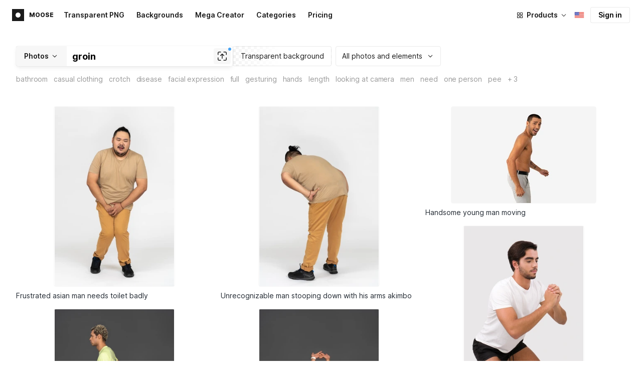

--- FILE ---
content_type: application/javascript
request_url: https://maxst.icons8.com/_nuxt/moose/runtime.0581f58a941d80584de2.js
body_size: 2154
content:
!function(e){function o(data){for(var o,r,d=data[0],f=data[1],h=data[2],i=0,m=[];i<d.length;i++)r=d[i],Object.prototype.hasOwnProperty.call(c,r)&&c[r]&&m.push(c[r][0]),c[r]=0;for(o in f)Object.prototype.hasOwnProperty.call(f,o)&&(e[o]=f[o]);for(l&&l(data);m.length;)m.shift()();return n.push.apply(n,h||[]),t()}function t(){for(var e,i=0;i<n.length;i++){for(var o=n[i],t=!0,r=1;r<o.length;r++){var f=o[r];0!==c[f]&&(t=!1)}t&&(n.splice(i--,1),e=d(d.s=o[0]))}return e}var r={},c={29:0},n=[];function d(o){if(r[o])return r[o].exports;var t=r[o]={i:o,l:!1,exports:{}};return e[o].call(t.exports,t,t.exports,d),t.l=!0,t.exports}d.e=function(e){var o=[],t=c[e];if(0!==t)if(t)o.push(t[2]);else{var r=new Promise((function(o,r){t=c[e]=[o,r]}));o.push(t[2]=r);var n,script=document.createElement("script");script.charset="utf-8",script.timeout=120,d.nc&&script.setAttribute("nonce",d.nc),script.src=function(e){return d.p+""+({0:"moose-photo-modal/pages/photos/photo/_photoId/index/pages/photos/photo/_photoId/variations/_variationId",1:"vendors/moose-photo-modal/pages/photos/photo/_photoId/index/pages/photos/photo/_photoId/variations/_/5620933f",5:"i8-support-chat",6:"moose-categories-previews",7:"moose-cross-search",8:"moose-error-toast",9:"moose-pagination",10:"moose-photo-modal",11:"moose-promo",12:"moose-related-photos",13:"moose-seo-placeholder-search",14:"moose-trending-categories",15:"pages/photos/_",16:"pages/photos/categories",17:"pages/photos/image/_imageId/index",18:"pages/photos/image/_imageId/s/_query",19:"pages/photos/index",20:"pages/photos/models/_model",21:"pages/photos/photo/_photoId/index",22:"pages/photos/photo/_photoId/variations/_variationId",23:"pages/photos/photographers/_photographer",24:"pages/photos/pricing/_slug",25:"pages/photos/s/_query",26:"pages/photos/s/file",27:"pages/photos/t/_query",28:"pages/server_status",30:"sentry",31:"shutterstock-ads",33:"vendors/i8-footer",34:"vendors/i8-header",35:"vendors/sentry"}[e]||e)+"."+{0:"d174855f077edd13d7e8",1:"3c5714f15495d4ed8264",2:"cb0f54e13b01a1a2ef46",5:"a21b1bd03e76ffaf6169",6:"25c185d1a92d02cb6630",7:"01853ee7752e79e6fd8c",8:"b05367c6a75e3ec4ef19",9:"63cd90f69dfae584cc8f",10:"cff80dd21de4acb12985",11:"c984bf223b1afabe3f53",12:"035394377de08858381f",13:"ba8ac0ea1346a796ab79",14:"044aca6ade0fa4138ba9",15:"55818061a810477bb35b",16:"f9aee0068ee6c04b64f7",17:"78708b765067486ccbe5",18:"3dbc4e04659db831a199",19:"158713006938236289d6",20:"0b9de8afd33cfabb5980",21:"95cf04baf28d0f83dd90",22:"fbd82800ac9f2883ca9d",23:"025f306234d6a3e6c90d",24:"4be9729fa86d8b7b17d7",25:"7ad6736d0875aacf1ac0",26:"a1331a7a8c6214aaebbc",27:"d7e438168a3090ebf689",28:"38e4ce1ffbe292c65aa8",30:"177ea714c8f152220f15",31:"6af478214ea241e473ee",33:"99881cc99d12f7029715",34:"e69055456924eed84362",35:"1c4892e29a531d90de5f",36:"44f57c3e4c41a12552d1",37:"35ee4c39c271159cae23",38:"e8cf0e9fc0cde9bf8159",39:"bd9a7966b3e8eec76834",40:"f905493b96975839264d",41:"10c432be0feb2ebe36f0",42:"1c6fbc029508026bb699",43:"3a0c77874e1bd6a2fd12",44:"abb0d144c3d9dfc9759a",45:"1979c19c3a6c8df72146",46:"094f454568c898a20b3f",47:"e3476480e3ae51c916cf",48:"31f0879bb75fd2a65d68",49:"321fabc0947afd52c164",50:"44e5e962fa45850801a9",51:"b38ef884c6ac98da5c6f",52:"0039a134bf89029221c3",53:"bbb631fa2b2c559c3580",54:"f72015784a7b47b7d6d4"}[e]+".js"}(e);var f=new Error;n=function(o){script.onerror=script.onload=null,clearTimeout(h);var t=c[e];if(0!==t){if(t){var r=o&&("load"===o.type?"missing":o.type),n=o&&o.target&&o.target.src;f.message="Loading chunk "+e+" failed.\n("+r+": "+n+")",f.name="ChunkLoadError",f.type=r,f.request=n,t[1](f)}c[e]=void 0}};var h=setTimeout((function(){n({type:"timeout",target:script})}),12e4);script.onerror=script.onload=n,document.head.appendChild(script)}return Promise.all(o)},d.m=e,d.c=r,d.d=function(e,o,t){d.o(e,o)||Object.defineProperty(e,o,{enumerable:!0,get:t})},d.r=function(e){"undefined"!=typeof Symbol&&Symbol.toStringTag&&Object.defineProperty(e,Symbol.toStringTag,{value:"Module"}),Object.defineProperty(e,"__esModule",{value:!0})},d.t=function(e,o){if(1&o&&(e=d(e)),8&o)return e;if(4&o&&"object"==typeof e&&e&&e.__esModule)return e;var t=Object.create(null);if(d.r(t),Object.defineProperty(t,"default",{enumerable:!0,value:e}),2&o&&"string"!=typeof e)for(var r in e)d.d(t,r,function(o){return e[o]}.bind(null,r));return t},d.n=function(e){var o=e&&e.__esModule?function(){return e.default}:function(){return e};return d.d(o,"a",o),o},d.o=function(object,e){return Object.prototype.hasOwnProperty.call(object,e)},d.p="https://maxst.icons8.com/_nuxt/moose/",d.oe=function(e){throw console.error(e),e};var f=window.webpackJsonp=window.webpackJsonp||[],h=f.push.bind(f);f.push=o,f=f.slice();for(var i=0;i<f.length;i++)o(f[i]);var l=h;t()}([]);

--- FILE ---
content_type: application/javascript
request_url: https://maxst.icons8.com/_nuxt/moose/vendors/app.139143066dad60dc110b.js
body_size: 119167
content:
/*! For license information please see ../LICENSES */
(window.webpackJsonp=window.webpackJsonp||[]).push([[32],[function(t,e,n){(function(e){var n;n=function(){"use strict";var t=function(t){var e=t.id,n=t.viewBox,content=t.content;this.id=e,this.viewBox=n,this.content=content};function n(t,e){return t(e={exports:{}},e.exports),e.exports}t.prototype.stringify=function(){return this.content},t.prototype.toString=function(){return this.stringify()},t.prototype.destroy=function(){var t=this;["id","viewBox","content"].forEach((function(e){return delete t[e]}))},"undefined"!=typeof window?window:void 0!==e||"undefined"!=typeof self&&self;var r=n((function(t,e){t.exports=function(){function t(t){return t&&"object"==typeof t&&"[object RegExp]"!==Object.prototype.toString.call(t)&&"[object Date]"!==Object.prototype.toString.call(t)}function e(t){return Array.isArray(t)?[]:{}}function n(n,r){return r&&!0===r.clone&&t(n)?c(e(n),n,r):n}function r(e,source,r){var o=e.slice();return source.forEach((function(l,i){void 0===o[i]?o[i]=n(l,r):t(l)?o[i]=c(e[i],l,r):-1===e.indexOf(l)&&o.push(n(l,r))})),o}function o(e,source,r){var o={};return t(e)&&Object.keys(e).forEach((function(t){o[t]=n(e[t],r)})),Object.keys(source).forEach((function(l){t(source[l])&&e[l]?o[l]=c(e[l],source[l],r):o[l]=n(source[l],r)})),o}function c(t,source,e){var c=Array.isArray(source),l=(e||{arrayMerge:r}).arrayMerge||r;return c?Array.isArray(t)?l(t,source,e):n(source,e):o(t,source,e)}return c.all=function(t,e){if(!Array.isArray(t)||t.length<2)throw new Error("first argument should be an array with at least two elements");return t.reduce((function(t,n){return c(t,n,e)}))},c}()})),o=n((function(t,e){e.default={svg:{name:"xmlns",uri:"http://www.w3.org/2000/svg"},xlink:{name:"xmlns:xlink",uri:"http://www.w3.org/1999/xlink"}},t.exports=e.default})),svg=o.svg,c=o.xlink,l={};l[svg.name]=svg.uri,l[c.name]=c.uri;var d=function(content,t){void 0===content&&(content="");var e=function(t){return Object.keys(t).map((function(e){return e+'="'+t[e].toString().replace(/"/g,"&quot;")+'"'})).join(" ")}(r(l,t||{}));return"<svg "+e+">"+content+"</svg>"},f=function(t){function e(){t.apply(this,arguments)}t&&(e.__proto__=t),e.prototype=Object.create(t&&t.prototype),e.prototype.constructor=e;var n={isMounted:{}};return n.isMounted.get=function(){return!!this.node},e.createFromExistingNode=function(t){return new e({id:t.getAttribute("id"),viewBox:t.getAttribute("viewBox"),content:t.outerHTML})},e.prototype.destroy=function(){this.isMounted&&this.unmount(),t.prototype.destroy.call(this)},e.prototype.mount=function(t){if(this.isMounted)return this.node;var e="string"==typeof t?document.querySelector(t):t,n=this.render();return this.node=n,e.appendChild(n),n},e.prototype.render=function(){var content=this.stringify();return function(content){var t=!!document.importNode,e=(new DOMParser).parseFromString(content,"image/svg+xml").documentElement;return t?document.importNode(e,!0):e}(d(content)).childNodes[0]},e.prototype.unmount=function(){this.node.parentNode.removeChild(this.node)},Object.defineProperties(e.prototype,n),e}(t);return f},t.exports=n()}).call(this,n(84))},function(t,e,n){(function(e){var n;n=function(){"use strict";function t(t,e){return t(e={exports:{}},e.exports),e.exports}"undefined"!=typeof window?window:void 0!==e||"undefined"!=typeof self&&self;var n=t((function(t,e){t.exports=function(){function t(t){return t&&"object"==typeof t&&"[object RegExp]"!==Object.prototype.toString.call(t)&&"[object Date]"!==Object.prototype.toString.call(t)}function e(t){return Array.isArray(t)?[]:{}}function n(n,r){return r&&!0===r.clone&&t(n)?c(e(n),n,r):n}function r(e,source,r){var o=e.slice();return source.forEach((function(l,i){void 0===o[i]?o[i]=n(l,r):t(l)?o[i]=c(e[i],l,r):-1===e.indexOf(l)&&o.push(n(l,r))})),o}function o(e,source,r){var o={};return t(e)&&Object.keys(e).forEach((function(t){o[t]=n(e[t],r)})),Object.keys(source).forEach((function(l){t(source[l])&&e[l]?o[l]=c(e[l],source[l],r):o[l]=n(source[l],r)})),o}function c(t,source,e){var c=Array.isArray(source),l=(e||{arrayMerge:r}).arrayMerge||r;return c?Array.isArray(t)?l(t,source,e):n(source,e):o(t,source,e)}return c.all=function(t,e){if(!Array.isArray(t)||t.length<2)throw new Error("first argument should be an array with at least two elements");return t.reduce((function(t,n){return c(t,n,e)}))},c}()})),r=t((function(t,e){e.default={svg:{name:"xmlns",uri:"http://www.w3.org/2000/svg"},xlink:{name:"xmlns:xlink",uri:"http://www.w3.org/1999/xlink"}},t.exports=e.default})),svg=r.svg,o=r.xlink,c={};c[svg.name]=svg.uri,c[o.name]=o.uri;var l,d=function(content,t){void 0===content&&(content="");var e=function(t){return Object.keys(t).map((function(e){return e+'="'+t[e].toString().replace(/"/g,"&quot;")+'"'})).join(" ")}(n(c,t||{}));return"<svg "+e+">"+content+"</svg>"},f=r.svg,h=r.xlink,v={attrs:(l={style:["position: absolute","width: 0","height: 0"].join("; "),"aria-hidden":"true"},l[f.name]=f.uri,l[h.name]=h.uri,l)},m=function(t){this.config=n(v,t||{}),this.symbols=[]};m.prototype.add=function(symbol){var t=this.symbols,e=this.find(symbol.id);return e?(t[t.indexOf(e)]=symbol,!1):(t.push(symbol),!0)},m.prototype.remove=function(t){var e=this.symbols,symbol=this.find(t);return!!symbol&&(e.splice(e.indexOf(symbol),1),symbol.destroy(),!0)},m.prototype.find=function(t){return this.symbols.filter((function(s){return s.id===t}))[0]||null},m.prototype.has=function(t){return null!==this.find(t)},m.prototype.stringify=function(){var t=this.config.attrs,e=this.symbols.map((function(s){return s.stringify()})).join("");return d(e,t)},m.prototype.toString=function(){return this.stringify()},m.prototype.destroy=function(){this.symbols.forEach((function(s){return s.destroy()}))};var w=function(t){var e=t.id,n=t.viewBox,content=t.content;this.id=e,this.viewBox=n,this.content=content};w.prototype.stringify=function(){return this.content},w.prototype.toString=function(){return this.stringify()},w.prototype.destroy=function(){var t=this;["id","viewBox","content"].forEach((function(e){return delete t[e]}))};var y=function(content){var t=!!document.importNode,e=(new DOMParser).parseFromString(content,"image/svg+xml").documentElement;return t?document.importNode(e,!0):e},x=function(t){function e(){t.apply(this,arguments)}t&&(e.__proto__=t),e.prototype=Object.create(t&&t.prototype),e.prototype.constructor=e;var n={isMounted:{}};return n.isMounted.get=function(){return!!this.node},e.createFromExistingNode=function(t){return new e({id:t.getAttribute("id"),viewBox:t.getAttribute("viewBox"),content:t.outerHTML})},e.prototype.destroy=function(){this.isMounted&&this.unmount(),t.prototype.destroy.call(this)},e.prototype.mount=function(t){if(this.isMounted)return this.node;var e="string"==typeof t?document.querySelector(t):t,n=this.render();return this.node=n,e.appendChild(n),n},e.prototype.render=function(){var content=this.stringify();return y(d(content)).childNodes[0]},e.prototype.unmount=function(){this.node.parentNode.removeChild(this.node)},Object.defineProperties(e.prototype,n),e}(w),C={autoConfigure:!0,mountTo:"body",syncUrlsWithBaseTag:!1,listenLocationChangeEvent:!0,locationChangeEvent:"locationChange",locationChangeAngularEmitter:!1,usagesToUpdate:"use[*|href]",moveGradientsOutsideSymbol:!1},_=function(t){return Array.prototype.slice.call(t,0)},k=function(){return/firefox/i.test(navigator.userAgent)},O=function(){return/msie/i.test(navigator.userAgent)||/trident/i.test(navigator.userAgent)},L=function(){return/edge/i.test(navigator.userAgent)},M=function(t){return(t||window.location.href).split("#")[0]},S=function(t){angular.module("ng").run(["$rootScope",function(e){e.$on("$locationChangeSuccess",(function(e,n,r){!function(t,data){var e=document.createEvent("CustomEvent");e.initCustomEvent(t,!1,!1,data),window.dispatchEvent(e)}(t,{oldUrl:r,newUrl:n})}))}])},A=function(svg,t){return void 0===t&&(t="linearGradient, radialGradient, pattern, mask, clipPath"),_(svg.querySelectorAll("symbol")).forEach((function(symbol){_(symbol.querySelectorAll(t)).forEach((function(t){symbol.parentNode.insertBefore(t,symbol)}))})),svg},j=r.xlink.uri,E="xlink:href",B=/[{}|\\\^\[\]`"<>]/g;function I(t){return t.replace(B,(function(t){return"%"+t[0].charCodeAt(0).toString(16).toUpperCase()}))}var H,P=["clipPath","colorProfile","src","cursor","fill","filter","marker","markerStart","markerMid","markerEnd","mask","stroke","style"],V=P.map((function(t){return"["+t+"]"})).join(","),D=function(svg,t,e,n){var r=I(e),o=I(n),c=function(t,e){return _(t).reduce((function(t,n){if(!n.attributes)return t;var r=_(n.attributes),o=e?r.filter(e):r;return t.concat(o)}),[])}(svg.querySelectorAll(V),(function(t){var e=t.localName,n=t.value;return-1!==P.indexOf(e)&&-1!==n.indexOf("url("+r)}));c.forEach((function(t){return t.value=t.value.replace(new RegExp(r.replace(/[.*+?^${}()|[\]\\]/g,"\\$&"),"g"),o)})),function(t,e,n){_(t).forEach((function(t){var r=t.getAttribute(E);if(r&&0===r.indexOf(e)){var o=r.replace(e,n);t.setAttributeNS(j,E,o)}}))}(t,r,o)},T="mount",R="symbol_mount",z=function(t){function e(e){var r=this;void 0===e&&(e={}),t.call(this,n(C,e));var o,c=(o=o||Object.create(null),{on:function(t,e){(o[t]||(o[t]=[])).push(e)},off:function(t,e){o[t]&&o[t].splice(o[t].indexOf(e)>>>0,1)},emit:function(t,e){(o[t]||[]).map((function(t){t(e)})),(o["*"]||[]).map((function(n){n(t,e)}))}});this._emitter=c,this.node=null;var l=this.config;if(l.autoConfigure&&this._autoConfigure(e),l.syncUrlsWithBaseTag){var d=document.getElementsByTagName("base")[0].getAttribute("href");c.on(T,(function(){return r.updateUrls("#",d)}))}var f=this._handleLocationChange.bind(this);this._handleLocationChange=f,l.listenLocationChangeEvent&&window.addEventListener(l.locationChangeEvent,f),l.locationChangeAngularEmitter&&S(l.locationChangeEvent),c.on(T,(function(t){l.moveGradientsOutsideSymbol&&A(t)})),c.on(R,(function(t){var e;l.moveGradientsOutsideSymbol&&A(t.parentNode),(O()||L())&&(e=[],_(t.querySelectorAll("style")).forEach((function(style){style.textContent+="",e.push(style)})))}))}t&&(e.__proto__=t),e.prototype=Object.create(t&&t.prototype),e.prototype.constructor=e;var r={isMounted:{}};return r.isMounted.get=function(){return!!this.node},e.prototype._autoConfigure=function(t){var e=this.config;void 0===t.syncUrlsWithBaseTag&&(e.syncUrlsWithBaseTag=void 0!==document.getElementsByTagName("base")[0]),void 0===t.locationChangeAngularEmitter&&(e.locationChangeAngularEmitter=void 0!==window.angular),void 0===t.moveGradientsOutsideSymbol&&(e.moveGradientsOutsideSymbol=k())},e.prototype._handleLocationChange=function(t){var e=t.detail,n=e.oldUrl,r=e.newUrl;this.updateUrls(n,r)},e.prototype.add=function(symbol){var e=t.prototype.add.call(this,symbol);return this.isMounted&&e&&(symbol.mount(this.node),this._emitter.emit(R,symbol.node)),e},e.prototype.attach=function(t){var e=this,n=this;if(n.isMounted)return n.node;var r="string"==typeof t?document.querySelector(t):t;return n.node=r,this.symbols.forEach((function(symbol){symbol.mount(n.node),e._emitter.emit(R,symbol.node)})),_(r.querySelectorAll("symbol")).forEach((function(t){var symbol=x.createFromExistingNode(t);symbol.node=t,n.add(symbol)})),this._emitter.emit(T,r),r},e.prototype.destroy=function(){var t=this,e=t.config,n=t.symbols,r=t._emitter;n.forEach((function(s){return s.destroy()})),r.off("*"),window.removeEventListener(e.locationChangeEvent,this._handleLocationChange),this.isMounted&&this.unmount()},e.prototype.mount=function(t,e){void 0===t&&(t=this.config.mountTo),void 0===e&&(e=!1);var n=this;if(n.isMounted)return n.node;var r="string"==typeof t?document.querySelector(t):t,o=n.render();return this.node=o,e&&r.childNodes[0]?r.insertBefore(o,r.childNodes[0]):r.appendChild(o),this._emitter.emit(T,o),o},e.prototype.render=function(){return y(this.stringify())},e.prototype.unmount=function(){this.node.parentNode.removeChild(this.node)},e.prototype.updateUrls=function(t,e){if(!this.isMounted)return!1;var n=document.querySelectorAll(this.config.usagesToUpdate);return D(this.node,n,M(t)+"#",M(e)+"#"),!0},Object.defineProperties(e.prototype,r),e}(m),U=t((function(t){var e,n,r,o,c,l;t.exports=(n=[],r=document,o=r.documentElement.doScroll,c="DOMContentLoaded",(l=(o?/^loaded|^c/:/^loaded|^i|^c/).test(r.readyState))||r.addEventListener(c,e=function(){for(r.removeEventListener(c,e),l=1;e=n.shift();)e()}),function(t){l?setTimeout(t,0):n.push(t)})})),F="__SVG_SPRITE_NODE__",Z="__SVG_SPRITE__";window[Z]?H=window[Z]:(H=new z({attrs:{id:F,"aria-hidden":"true"}}),window[Z]=H);var N=function(){var t=document.getElementById(F);t?H.attach(t):H.mount(document.body,!0)};return document.body?N():U(N),H},t.exports=n()}).call(this,n(84))},,,,,,,,,function(t,e,n){"use strict";t.exports=function(t){var e=[];return e.toString=function(){return this.map((function(e){var content=t(e);return e[2]?"@media ".concat(e[2]," {").concat(content,"}"):content})).join("")},e.i=function(t,n,r){"string"==typeof t&&(t=[[null,t,""]]);var o={};if(r)for(var i=0;i<this.length;i++){var c=this[i][0];null!=c&&(o[c]=!0)}for(var l=0;l<t.length;l++){var d=[].concat(t[l]);r&&o[d[0]]||(n&&(d[2]?d[2]="".concat(n," and ").concat(d[2]):d[2]=n),e.push(d))}},e}},function(t,e,n){"use strict";function r(t,e){for(var n=[],r={},i=0;i<e.length;i++){var o=e[i],c=o[0],l={id:t+":"+i,css:o[1],media:o[2],sourceMap:o[3]};r[c]?r[c].parts.push(l):n.push(r[c]={id:c,parts:[l]})}return n}n.r(e),n.d(e,"default",(function(){return y}));var o="undefined"!=typeof document;if("undefined"!=typeof DEBUG&&DEBUG&&!o)throw new Error("vue-style-loader cannot be used in a non-browser environment. Use { target: 'node' } in your Webpack config to indicate a server-rendering environment.");var c={},head=o&&(document.head||document.getElementsByTagName("head")[0]),l=null,d=0,f=!1,h=function(){},v=null,m="data-vue-ssr-id",w="undefined"!=typeof navigator&&/msie [6-9]\b/.test(navigator.userAgent.toLowerCase());function y(t,e,n,o){f=n,v=o||{};var l=r(t,e);return x(l),function(e){for(var n=[],i=0;i<l.length;i++){var o=l[i];(d=c[o.id]).refs--,n.push(d)}e?x(l=r(t,e)):l=[];for(i=0;i<n.length;i++){var d;if(0===(d=n[i]).refs){for(var f=0;f<d.parts.length;f++)d.parts[f]();delete c[d.id]}}}}function x(t){for(var i=0;i<t.length;i++){var e=t[i],n=c[e.id];if(n){n.refs++;for(var r=0;r<n.parts.length;r++)n.parts[r](e.parts[r]);for(;r<e.parts.length;r++)n.parts.push(_(e.parts[r]));n.parts.length>e.parts.length&&(n.parts.length=e.parts.length)}else{var o=[];for(r=0;r<e.parts.length;r++)o.push(_(e.parts[r]));c[e.id]={id:e.id,refs:1,parts:o}}}}function C(){var t=document.createElement("style");return t.type="text/css",head.appendChild(t),t}function _(t){var e,n,r=document.querySelector("style["+m+'~="'+t.id+'"]');if(r){if(f)return h;r.parentNode.removeChild(r)}if(w){var o=d++;r=l||(l=C()),e=L.bind(null,r,o,!1),n=L.bind(null,r,o,!0)}else r=C(),e=M.bind(null,r),n=function(){r.parentNode.removeChild(r)};return e(t),function(r){if(r){if(r.css===t.css&&r.media===t.media&&r.sourceMap===t.sourceMap)return;e(t=r)}else n()}}var k,O=(k=[],function(t,e){return k[t]=e,k.filter(Boolean).join("\n")});function L(t,e,n,r){var o=n?"":r.css;if(t.styleSheet)t.styleSheet.cssText=O(e,o);else{var c=document.createTextNode(o),l=t.childNodes;l[e]&&t.removeChild(l[e]),l.length?t.insertBefore(c,l[e]):t.appendChild(c)}}function M(t,e){var n=e.css,r=e.media,o=e.sourceMap;if(r&&t.setAttribute("media",r),v.ssrId&&t.setAttribute(m,e.id),o&&(n+="\n/*# sourceURL="+o.sources[0]+" */",n+="\n/*# sourceMappingURL=data:application/json;base64,"+btoa(unescape(encodeURIComponent(JSON.stringify(o))))+" */"),t.styleSheet)t.styleSheet.cssText=n;else{for(;t.firstChild;)t.removeChild(t.firstChild);t.appendChild(document.createTextNode(n))}}},,function(t,e,n){"use strict";n.d(e,"c",(function(){return l})),n.d(e,"a",(function(){return d})),n.d(e,"b",(function(){return f})),n.d(e,"e",(function(){return h})),n.d(e,"d",(function(){return v}));var r=n(50),o=n.n(r);class c extends Error{constructor(t,e,meta){super(t&&t.message),this.originatingError=t,this.httpStatus=e,this.meta=meta}}function l(){if("undefined"==typeof window)return;const t=document.cookie.match(/i8token=([^ ;]*)/);return t&&t.length>0?t[1]:void 0}function d({baseURL:t="https://api-icons.icons8.com",timeout:e=0,headers:n={}}){const r=o.a.create({baseURL:t,timeout:e,headers:n});return r.interceptors.request.use((async t=>{const e=l();return e?(t.headers||(t.headers={}),t.headers.Authorization=`Bearer ${e}`,t):t})),r}async function f(t){return(await t).data}async function h(t){try{return await t()}catch(t){if(o.a.isAxiosError(t)){const e=t.response;throw new c(t,e&&e.status,e&&e.data)}throw new c(t)}}function v(t,e){return null!=e&&(t.headers=t.headers||{},t.headers["x-icons8-recaptcha"]=e),t}},,,,,,,,,,,,,,,,,,function(t,e,n){"use strict";n.r(e),n.d(e,"getRandomId",(function(){return At})),n.d(e,"debounce",(function(){return jt})),n.d(e,"downloadBlob",(function(){return Et})),n.d(e,"escapeSpecialChars",(function(){return Bt})),n.d(e,"isInViewport",(function(){return It})),n.d(e,"isMacOS",(function(){return Ht})),n.d(e,"isMobile",(function(){return Pt})),n.d(e,"isObject",(function(){return Vt})),n.d(e,"isRetina",(function(){return Dt})),n.d(e,"isWindows10",(function(){return Tt})),n.d(e,"isWindows7",(function(){return Rt})),n.d(e,"prettifyValue",(function(){return zt})),n.d(e,"promiseSerial",(function(){return Ut})),n.d(e,"stripTags",(function(){return Ft})),n.d(e,"throttle",(function(){return Zt})),n.d(e,"timeoutPromise",(function(){return Nt})),n.d(e,"timeAgo",(function(){return $t})),n.d(e,"uniqueNames",(function(){return qt})),n.d(e,"uppercaseFirstLetter",(function(){return Wt})),n.d(e,"warn",(function(){return Gt})),n.d(e,"abbrNumber",(function(){return Yt})),n.d(e,"getIconUrl",(function(){return Qt})),n.d(e,"getPackUrl",(function(){return Xt})),n.d(e,"getSVGNode",(function(){return Jt})),n.d(e,"clientOnly",(function(){return m})),n.d(e,"getCookie",(function(){return w})),n.d(e,"setCookie",(function(){return x})),n.d(e,"deleteCookie",(function(){return C})),n.d(e,"getCookieDomain",(function(){return y})),n.d(e,"isAnyIcons8Domain",(function(){return E})),n.d(e,"isIcons8ExternalDomain",(function(){return A})),n.d(e,"isIcons8SubDomain",(function(){return j})),n.d(e,"isMainDomain",(function(){return S})),n.d(e,"MAIN_DOMAINS",(function(){return _})),n.d(e,"normalizeValue",(function(){return h})),n.d(e,"scrollTo",(function(){return I})),n.d(e,"isChina",(function(){return H})),n.d(e,"isFrance",(function(){return P})),n.d(e,"isGermany",(function(){return V})),n.d(e,"defaultLocales",(function(){return T})),n.d(e,"getProjectTranslations",(function(){return F})),n.d(e,"extractEnvironment",(function(){return Z})),n.d(e,"isDevelopment",(function(){return N})),n.d(e,"isStaging",(function(){return $})),n.d(e,"isProduction",(function(){return W})),n.d(e,"getSeoData",(function(){return Q})),n.d(e,"getURL",(function(){return J})),n.d(e,"checkArrayInclusion",(function(){return K})),n.d(e,"adjustStringCase",(function(){return tt})),n.d(e,"getOS",(function(){return nt})),n.d(e,"getBrowser",(function(){return ot})),n.d(e,"isRecaptchaError",(function(){return at})),n.d(e,"openSupportChat",(function(){return lt})),n.d(e,"SUPPORT_CHAT_TRIGGER_EL_ID",(function(){return ct})),n.d(e,"getIconsSearchPath",(function(){return St}));const r=/(android|bb\d+|meego).+mobile|avantgo|bada\/|blackberry|blazer|compal|elaine|fennec|hiptop|iemobile|ip(hone|od)|iris|kindle|lge |maemo|midp|mmp|mobile.+firefox|netfront|opera m(ob|in)i|palm( os)?|phone|p(ixi|re)\/|plucker|pocket|psp|series(4|6)0|symbian|treo|up\.(browser|link)|vodafone|wap|windows ce|xda|xiino/i,o=/1207|6310|6590|3gso|4thp|50[1-6]i|770s|802s|a wa|abac|ac(er|oo|s-)|ai(ko|rn)|al(av|ca|co)|amoi|an(ex|ny|yw)|aptu|ar(ch|go)|as(te|us)|attw|au(di|-m|r |s )|avan|be(ck|ll|nq)|bi(lb|rd)|bl(ac|az)|br(e|v)w|bumb|bw-(n|u)|c55\/|capi|ccwa|cdm-|cell|chtm|cldc|cmd-|co(mp|nd)|craw|da(it|ll|ng)|dbte|dc-s|devi|dica|dmob|do(c|p)o|ds(12|-d)|el(49|ai)|em(l2|ul)|er(ic|k0)|esl8|ez([4-7]0|os|wa|ze)|fetc|fly(-|_)|g1 u|g560|gene|gf-5|g-mo|go(\.w|od)|gr(ad|un)|haie|hcit|hd-(m|p|t)|hei-|hi(pt|ta)|hp( i|ip)|hs-c|ht(c(-| |_|a|g|p|s|t)|tp)|hu(aw|tc)|i-(20|go|ma)|i230|iac( |-|\/)|ibro|idea|ig01|ikom|im1k|inno|ipaq|iris|ja(t|v)a|jbro|jemu|jigs|kddi|keji|kgt( |\/)|klon|kpt |kwc-|kyo(c|k)|le(no|xi)|lg( g|\/(k|l|u)|50|54|-[a-w])|libw|lynx|m1-w|m3ga|m50\/|ma(te|ui|xo)|mc(01|21|ca)|m-cr|me(rc|ri)|mi(o8|oa|ts)|mmef|mo(01|02|bi|de|do|t(-| |o|v)|zz)|mt(50|p1|v )|mwbp|mywa|n10[0-2]|n20[2-3]|n30(0|2)|n50(0|2|5)|n7(0(0|1)|10)|ne((c|m)-|on|tf|wf|wg|wt)|nok(6|i)|nzph|o2im|op(ti|wv)|oran|owg1|p800|pan(a|d|t)|pdxg|pg(13|-([1-8]|c))|phil|pire|pl(ay|uc)|pn-2|po(ck|rt|se)|prox|psio|pt-g|qa-a|qc(07|12|21|32|60|-[2-7]|i-)|qtek|r380|r600|raks|rim9|ro(ve|zo)|s55\/|sa(ge|ma|mm|ms|ny|va)|sc(01|h-|oo|p-)|sdk\/|se(c(-|0|1)|47|mc|nd|ri)|sgh-|shar|sie(-|m)|sk-0|sl(45|id)|sm(al|ar|b3|it|t5)|so(ft|ny)|sp(01|h-|v-|v )|sy(01|mb)|t2(18|50)|t6(00|10|18)|ta(gt|lk)|tcl-|tdg-|tel(i|m)|tim-|t-mo|to(pl|sh)|ts(70|m-|m3|m5)|tx-9|up(\.b|g1|si)|utst|v400|v750|veri|vi(rg|te)|vk(40|5[0-3]|-v)|vm40|voda|vulc|vx(52|53|60|61|70|80|81|83|85|98)|w3c(-| )|webc|whit|wi(g |nc|nw)|wmlb|wonu|x700|yas-|your|zeto|zte-/i;function c(t){return t.replace(/(<([^>]+)>)/gi,"")}const l={prefix:"",suffix:" ago",seconds:"less than a minute",minute:"about a minute",minutes:"%d% minutes",hour:"about an hour",hours:"about %d% hours",day:"a day",days:"%d% days",month:"about a month",months:"%d% months",year:"about a year",years:"%d% years"};function d(t,e){return l[t]&&l[t].replace(/%d%/i,String(Math.abs(Math.round(e))))}const f=[["t",12],["b",9],["m",6],["k",3]];function h(t){return(""+t).trim().toLowerCase().replace(/(\s|_|%20|\/|\\)/g,"-")}const v=Promise.resolve({render:()=>null});function m(t){return"function"==typeof t?t:()=>t||v}function w(t){if(!t)return null;if("undefined"==typeof document)return console.warn(`'getCookie(${t})' is not supported in this scope`),null;const e=`; ${document.cookie}`.split(`; ${t}=`);return e.length>=2&&`${e.pop()}`.split(";").shift()||null}function y(){try{const t=location.hostname.split(".").reverse(),e="domain=.";return 1===t.length?null:"com"===t[1]?2===t.length?"":e+`${t[2]}.${t[1]}.${t[0]}`:e+`${t[1]}.${t[0]}`}catch(t){return null}}function x(t){if("undefined"==typeof document)throw new ReferenceError("`setCookie` is not supported in this scope");const{name:e,value:n,domain:r,days:o=30,path:path="/"}=t;if(!e||!n)return console.warn("setCookie: name or value is not defined"),null;try{const t=864e5;let c=`${e}=${n};expires=${new Date(Date.now()+o*t).toUTCString()};path=${path}`;r&&(c+=`;${r}`);if(w(e)){const r=new Date(Date.now()-t).toUTCString(),o=y();let c=`${e}=${n};expires=${r};path=${path}`;document.cookie=c,document.cookie=c+=`;${o}`}return document.cookie=c,n}catch(t){return console.warn(t),null}}function C(t){if("undefined"==typeof document)throw new ReferenceError("`deleteCookie` is not supported in this scope");if(!t)return null;const e=w(t);if(e){return x({name:t,value:e,days:-10})}return null}const _=Object.freeze(["icons8.com","icons8.ru","icons8.com.br","iconos8.es","icons8.de","icones8.fr","icons8.it","igoutu.cn","icons8.jp","icons8.kr"]),k=Object.freeze(["generated.photos","lunacyapp.com","hey-photo.com"]),O=Object.freeze(["dev.hey-photo.com"]),L=Object.freeze(["blog.icons8.com","community.icons8.com","developers.icons8.com","img.icons8.com"]),M=Object.freeze(["developers-stage.icons8.com"]);function S(t,e=!1){return _.some((n=>n===t||e&&t.endsWith(n)&&t.slice(0,-1*n.length).endsWith("stage.")))}function A(t,e=!1){return k.includes(t)||e&&O.includes(t)}function j(t,e=!1,n=!1){return L.includes(t)||e&&M.includes(t)||n&&_.some((e=>t.endsWith(e)&&"."===t.charAt(t.length-e.length-1)))}function E(t,e=!1){return S(t,e)||j(t,e)||A(t,e)}const B={linear:t=>t,easeOutCubic:t=>--t*t*t+1};function I(t=window,{scrollTop:e,scrollLeft:n,easing:r="linear"}={},o=300,c){if(t!==window&&!(t instanceof Element))throw new TypeError("[ScrollTo] `el` parameter must be a valid Element or window");if("number"!=typeof e||"number"!=typeof n)throw new TypeError("[ScrollTo] `scrollTop` or `scrollLeft` must be a number");const l="number"==typeof e?"scrollTop":"scrollLeft",d="number"==typeof e?e:n,f=B[r];let element;if(t===window){const t=document.documentElement;t.scrollTop+=1,element=0!==t.scrollTop?t:document.body,t.scrollTop-=1}else element=t;const h=Date.now(),v=element[l];v!==d?window.requestAnimationFrame((function t(){const e=Date.now(),time=Math.min(1,(e-h)/o),n=f(time);element[l]=n*(d-v)+v,time<1?window.requestAnimationFrame(t):c&&c()})):c&&c()}function H(t){return t.includes("zh")||t.includes("ch")}function P(t){return t.includes("fr")}function V(t){return t.includes("de")}var D=n(490);const T=n.t(D,2);var R=n(50),z=n.n(R);const U="94e80c13abc08fc5900f727rzn3";async function F(t,e="en-US"){return(await z.a.get(`https://distributions.crowdin.net/${U}/content/${t}/${e}.json`)).data}function Z(){return"production".split(":").slice(-1)[0]}function N(){return"development"===Z()}function $(){return"staging"===Z()}function W(){return"production"===Z()}const G={title:"Download free icons, music, stock photos, vectors",description:"Designers, download the design stuff for free — icons, photos, UX illustrations, and music for your videos.",image:"https://icons8.com/vue-static/landings/primary-landings/preview_icons8.png",url:"https://icons8.com"},Y={en:"icons8.com",zh:"igoutu.cn",fr:"icones8.fr",de:"icons8.de",it:"icons8.it",ja:"icons8.jp",pt:"icons8.com.br",ru:"icons8.ru",es:"iconos8.es",ko:"icons8.kr",zu:"icons8.com"};function Q({url:t=G.url,lang:e,title:title=G.title,description:n=G.description,image:image=G.image,canonical:r,noindex:o=!1,twitterCard:l,twitterTitle:d,twitterDescription:f,twitterImage:h=image,googleTitle:v,googleDescription:m,googleImage:w=image}={}){const y=new URL(t).pathname;title=c(title),d=d||title,v=v||title;const x={title:title,meta:[{name:"description",hid:"description",content:n=c(n)},{name:"twitter:card",hid:"twitter:card",content:l=l||"summary"},{name:"twitter:site",hid:"twitter:site",content:"@icons_8"},{name:"twitter:creator",hid:"twitter:creator",content:"@icons_8"},{name:"twitter:url",hid:"twitter:url",content:t},{name:"twitter:title",hid:"twitter:title",content:d},{name:"twitter:description",hid:"twitter:description",content:f=f||n},{name:"twitter:image",hid:"twitter:image",content:h},{name:"twitter:image:width",hid:"twitter:image:width",content:"256"},{name:"twitter:image:height",hid:"twitter:image:height",content:"256"},{name:"og:site_name",hid:"og:site_name",content:"Icons8"},{name:"og:url",hid:"og:url",content:t},{name:"og:title",hid:"og:title",content:v},{name:"og:description",hid:"og:description",content:m=m||n},{name:"og:image",hid:"og:image",content:w},{name:"og:image:type",hid:"og:type",content:"png"},{name:"og:image:width",hid:"og:image:width",content:"256"},{name:"og:image:height",hid:"og:image:height",content:"256"}],link:[]};e&&(x.htmlAttrs={lang:e}),o&&x.meta&&(x.meta.push({name:"robots",hid:"robots",content:"nofollow"}),x.meta.push({name:"googlebot",hid:"googlebot",content:"noindex"}));let link=function(t){"/"===t.slice(t.length-1)&&(t=t.slice(0,-1));const e=[];let n;T.default.forEach((r=>{r.disabled||("en-US"===r.iso&&(n=r),e.push({rel:"alternate",hreflang:r.code,hid:`alternate-${r.code}`,href:decodeURI(`${X(r)}${t}`)}))})),n&&e.push({rel:"alternate",hreflang:"x-default",hid:`x-default-${n.code}`,href:decodeURI(`${X(n)}${t}`)});return e}(y).filter((link=>"canonical"!==link.rel));return r&&(link=link.concat({rel:"canonical",href:r})),x.link=link,x}function X(t){const e=Y[t.code],n=W()||$()?"https":"http";return W()?`${n}://${e}`:$()||N()?`${n}://stage.${e}`:null}function J(t){try{if(!t)return new URL(window.location.href);const e=W()||$()?"https":"http",n=t.headers.host,r=`${e}://${n}${t.url}`;return new URL(r)}catch(t){return t instanceof Error?console.warn(t.message):console.warn(String(t)),new URL(G.url)}}function K(t,e){if(!t.length)return!1;if(!e.length)return!0;const n=new Set(t);return e.every((element=>n.has(element)))}function tt(t){return"string"!=typeof t?t:t.split(" ").map(((t,e)=>t===t.toUpperCase()?t:0!==e?t.toLowerCase():t.charAt(0).toUpperCase()+t.slice(1).toLowerCase())).join(" ")}const et={iOS:/iPhone|iPad|iPod/i,Android:/Android/i,Windows:/Win/i,Linux:/Linux/i,MacOS:/Mac/i};function nt(t){if("string"!=typeof t&&"undefined"==typeof navigator)return"Unknown";const e=t||navigator.userAgent;return Object.keys(et).find((t=>et[t].test(e)))||"Unknown"}const it={Edge:/edg/i,Chrome:/chrome|chromium|crios/i,Firefox:/firefox|fxios/i,Safari:/^(?!.*(chrome|chromium|crios|edg)).*safari/i};function ot(t){if("string"!=typeof t&&"undefined"==typeof navigator)return"Unknown";const e=t||navigator.userAgent;return Object.keys(it).find((t=>it[t].test(e)))||"Unknown"}function at(t){return["INVALID_RECAPTCHA","RECAPTCHA_WAS_NOT_PROVIDED"].includes(t)}const st="app_support",ct=st;function lt(){if("undefined"==typeof window)throw new ReferenceError("[openSupportChat] support chat can only be used in browser");const t=function(){if("Intercom"in window)return window.Intercom}();if(t)return void t("show");const e=document.getElementById(st);e&&e.click()}const ut={"dark-gray":"dark-gray","light-gray":"light-gray","middle-gray":"gray",black:"black",white:"white",red:"red",yellow:"yellow",green:"green",mint:"mint",cyan:"cyan",blue:"blue",purple:"purple",magenta:"magenta",pink:"pink"},pt=["ios.*-photo(s)?|ios.*-theme(s)?","home.*office(s)?"],ft={"group-ui":"ui","group-decorative":"decorative","group-filled":"filled","group-outlined":"outlined","group-small":"small","group-experimental":"experimental","group-big":"big","group-3d":"3D","family-duotone":"duotone","family-ios":"ios-[0-9]+|ios","family-tiny":"tiny","family-windows":"windows","family-material":"material","family-cute":"cute","family-pastel":"pastel","family-pulsar":"pulsar","family-sf-symbols":"sf|sf-symbols","family-office":"office"},ht={"3d-fluency":"3d-fluency|fluency","3d-plastilina":"3d-plastilina|plastilina",avantgarde:"avantgarde",badges:"-badge(s)?|badge(s)?-",plasticine:"color-hand-drawn","carbon-copy":"hand-drawn","color-glass":"color-glass","pastel-glyph":"pastel-glyph(s)?",cotton:"pastel",deco:"duotone-deco|deco",plumpy:"duotone-plumpy|plumpy",doodle:"doodle",dotty:"dotted",emoji:"-emoji|emoji-","flat-round":"infographic(s)?",hatch:"hatch",hieroglyphs:"hieroglyph(s)?",laces:"lace(s)?",matisse:"matisse",neon:"neon",nolan:"gradient",small:"simple-small",parakeet:"parakeet",puffy:"puffy","pulsar-line":"pulsar-line","pulsar-color":"pulsar-color|pulsar","color-pixels":"color-pixel(s)?",stencil:"stencil",stickers:"sticker(s)?",stitch:"stitch",tapes:"tapes",serif:"serif","tiny-color":"tiny-color","tiny-glyph":"tiny-glyph","glyph-neue":"glyph-neue|neue-glyph|neue",ultraviolet:"blue-ui",wired:"cute-outline|outline-cute","cute-clipart":"cute-clipart",dusk:"cute-color",fluency:"windows-color","fluency-systems-filled":"windows-fill(ed)?","fluency-systems-regular":"windows-outline",metro:"windows-metro","ios-glyphs":"ios-[0-9]+-glyph(s)?|ios-glyph(s)?","ios-filled":"ios-[0-9]+-fill(ed)?|ios-fill(ed)?",ios:"ios-[0-9]+|ios","material-outlined":"material-outline(d)?","material-rounded":"material-round(ed)?","material-sharp":"material-sharp","material-two-tone":"material-two-tone|material-tone",material:"material-fill(ed)?|material",officexs:"office-xs",offices:"office-s",officel:"office-l","sf-black-filled":"sf-black-fill(ed)?","sf-black":"sf-black","sf-regular-filled":"sf-regular-fill(ed)?","sf-regular":"sf-regular","sf-ultralight-filled":"sf-ultralight-fill(ed)?","sf-ultralight":"sf-ultralight"},gt={hyphens:/^-+|-+$|(-)+/g,symbols:/[\s`~!@#$^&*()_|+=?;:",.<>{}[\]\\/]/g,tautology:/\bicon(s)?\b/g,percentage:/%/g,animation:/\b(anim|animating|animate(d)?|gif(s)?)\b/g,platformColored:new RegExp(["dotty","wired","carbon-copy","ios","material","fluency-systems","metro","glyph-neue","tiny-glyph","hatch","hieroglyphs","laces","small","pastel-glyph","pixels","puffy","pulsar-line","serif","sf-"].join("|")),platformEx:new RegExp("\\b("+pt.join("|")+")\\b"),platform:new RegExp("\\b("+Object.values(ht).join("|")+")\\b","g"),groupEx:new RegExp("\\b("+pt.join("|")+")\\b"),group:new RegExp("\\b("+Object.values(ft).join("|")+")\\b","g"),colorEx:new RegExp("\\b("+["blue-ui","black.*-hole","yellow.*-card","red.*-card","pink.*-ribbon|ribbon-.*pink","black.*-tea|tea-.*black","green.*-tea|tea-.*green","mint.*-tea|tea-.*mint","red-hat","green-arrow","green-lantern","blue-apron","green.*-packers"].join("|")+")\\b"),color:new RegExp("\\b("+Object.values(ut).join("|")+")\\b","g")};function vt(t){return t&&"all"!==t}function mt(t){return/[a-zA-Z]/.test(t)}function bt(t,e){const n=e(t);n&&Object.assign(t,n),t.searchQuery=t.searchQuery.replace(gt.hyphens,"$1")}const wt=function(t){return{searchQuery:t.searchQuery.replace(gt.symbols,"-")}},yt=function(t){return{searchQuery:t.searchQuery.replace(gt.percentage,"%25")}},xt=function(t){const{searchQuery:e}=t;if(gt.groupEx.test(e))return;const n=e.match(gt.group),r=n&&e.replace(n[0],"");if(n){const t="all",e=function(t){return Object.keys(ft).find((e=>new RegExp(ft[e]).test(t)))}(n[0]);return{platform:t,group:e,searchQuery:r||"",authors:void 0,author:void 0}}},Ct=function(t){const{searchQuery:e,color:n,animated:r,group:o}=t;if(gt.platformEx.test(e)||vt(o))return;const c=e.match(gt.platform),l=c&&e.replace(c[0],"");if(c){const t=function(t){return Object.keys(ht).find((e=>new RegExp(ht[e]).test(t)))}(c[0]),e=t&&gt.platformColored.test(t);return{platform:t,animated:e?r:void 0,color:e?n:void 0,searchQuery:l||"",authors:void 0,author:void 0}}},_t=function(t){const{searchQuery:e}=t,n=e.match(gt.animation),r=e.replace(gt.animation,"");if(n&&mt(r))return{color:void 0,animated:"animated",searchQuery:r,authors:void 0,author:void 0}},kt=function(t){const{searchQuery:e,animated:n,platform:r}=t,o="animated"===n,c=gt.colorEx.test(e),l=vt(r)&&!gt.platformColored.test(r);if(o||c||l)return;const d=e.match(gt.color),f=d&&1===d.length,h=f&&e.replace(d[0],"");if(f&&h&&mt(h)){const t=function(t){return Object.keys(ut).find((e=>new RegExp(ut[e]).test(t)))}(d[0]);return{color:t,animated:"static",searchQuery:h}}},Ot=function(t){const{searchQuery:e,platform:n,group:r}=t,o=e.replace(gt.tautology,"");if(vt(n)||vt(r)||mt(o))return{searchQuery:o}};function Lt(param){return param?`--${param}`:""}function Mt(t){const{animated:e,authors:n,author:r,color:o,flags:c}=t;return`${Lt(e)}${param=o,param&&param.includes("#")?`--c-${param.replace("#","")}`:Lt(param)}${Lt(n)}${function(param){return param?`--author-${param}`:""}(r)}${function(t){return t?t.map(Lt).join():""}(c)}`;var param}function St(t){const{searchQuery:e,platform:n,group:r,...o}=function(t){return bt(t,wt),bt(t,yt),bt(t,xt),bt(t,Ct),bt(t,_t),bt(t,kt),bt(t,Ot),t}(t),c=Mt(o),l=vt(r),d=!l&&vt(n);let path=window.location.pathname;return e&&d&&(path=`/icon/set/${e}/${n}${c}`),e&&l&&(path=`/icon/set/${e}/${r}${c}`),!e||d||l||(path=`/icons/set/${e}${c}`),!e&&d&&(path=`/icons/${n}${c}`),!e&&l&&(path=`/icons/${r}${c}`),window.sessionStorage&&window.sessionStorage.setItem("lastSearchNavigation",JSON.stringify({from:window.location.pathname,to:path})),{path:path,meta:t}}const At=function(t=10){const e="ABCDEFGHIJKLMNOPQRSTUVWXYZabcdefghijklmnopqrstuvwxyz0123456789";let n="";for(let i=0;i<t;i++){const t=Math.floor(62*Math.random());n+=e.charAt(t)}return n},jt=function(t,e){let n=null;return function(...r){n&&clearTimeout(n),n=setTimeout((()=>{t.apply(this,r),n=null}),e)}},Et=function(data,t,e){const n=new Blob([data],{type:e||"application/octet-stream"}),r=window.URL.createObjectURL(n),o=document.createElement("a");o.style.display="none",o.href=r,o.setAttribute("download",t),void 0===o.download&&o.setAttribute("target","_blank"),document.body.appendChild(o),o.click(),document.body.removeChild(o),window.URL.revokeObjectURL(r)},Bt=function(t){return t.replace(/&/g,"&amp;").replace(/</g,"&lt;").replace(/>/g,"&gt;").replace(/'/g,"&apos;").replace(/'/g,"&quot;")},It=function(element,{offset:t=0,thresholdValue:e=0}={}){const{top:n,right:r,bottom:o,left:c,width:l,height:d}=element.getBoundingClientRect(),f=o,h=window.innerWidth-c,v=window.innerHeight-n,m=r,w=e*l,y=e*d;return f>(t.top||t+y)&&h>(t.right||t+w)&&v>(t.bottom||t+y)&&m>(t.left||t+w)},Ht=function(t){return("string"==typeof t||"undefined"!=typeof navigator)&&(t||navigator.userAgent).includes("Mac")},Pt=function(){const t=navigator.userAgent||navigator.vendor||window.opera;return r.test(t)||o.test(t.substr(0,4))},Vt=function(t){return null!==t&&"object"==typeof t},Dt=function(){return window.devicePixelRatio>1||window.matchMedia&&window.matchMedia("(-webkit-min-device-pixel-ratio: 1.5),\n    (min--moz-device-pixel-ratio: 1.5),\n    (-o-min-device-pixel-ratio: 3/2),\n    (min-resolution: 1.5dppx)").matches},Tt=function(t){return("string"==typeof t||"undefined"!=typeof navigator)&&(t||navigator.userAgent).includes("Windows NT 10.0")},Rt=function(){return navigator.userAgent.includes("Windows NT 6.1")},zt=function(t){return(""+t).trim().toLowerCase().split("-").join(" ").split("_").join(" ").split("%20").join(" ")},Ut=function(t,e){return e&&(!Array.isArray(e)||e.length!==t.length)?Promise.reject(Error("Please provide valid 'functionsData': expected Array<any> the same length as 'functions'")):t.reduce(((t,n,r,o)=>t.then((t=>Promise.resolve(e?n(...e[r]):n()).then((e=>t.concat(e)))))),Promise.resolve([]))},Ft=c,Zt=function(t,e){let n,r,o=!1;return function c(){if(o)return n=arguments,void(r=this);t.apply(this,arguments),o=!0,setTimeout((()=>{o=!1,n&&(c.apply(r,n),n=r=null)}),e)}},Nt=function(t,e,n=null){const r=new Promise(((e,n)=>{setTimeout((()=>n(new Error("Timeout"))),t)}));return Promise.race([e,r]).catch((()=>n))},$t=function(time){if(!time)return;let t;if("number"==typeof time||/^\d{10}$/.test(time))t=new Date(1e3*time);else{const e=time.replace(/\.\d+/,"").replace(/-/,"/").replace(/-/,"/").replace(/T/," ").replace(/Z/," UTC").replace(/([+-]\d\d):?(\d\d)/," $1$2");t=new Date(e)}const e=.001*((new Date).getTime()-t.getTime())>>0,n=e/60,r=n/60,o=r/24,c=o/365;return l.prefix+(e<45&&d("seconds",e)||e<90&&d("minute",1)||n<45&&d("minutes",n)||n<90&&d("hour",1)||r<24&&d("hours",r)||r<42&&d("day",1)||o<30&&d("days",o)||o<45&&d("month",1)||o<365&&d("months",o/30)||c<1.5&&d("year",1)||d("years",c))+l.suffix},qt=function(){this.names={},this.getName=function(t){let e=t;const n=this.names[t]||1;return n>1&&(e=`${t}-${n}`),this.names[t]=n+1,e}},Wt=function(t){const e=""+t;return e.charAt(0).toUpperCase()+e.slice(1)},Gt=function(t,e){"undefined"!=typeof console&&(console.warn("[vue-i18n] "+t),e&&console.warn(e.stack))},Yt=function(t,e=0){for(let n=0;n<f.length;n++){const r=f[n][1],o=Math.pow(10,r);if(t<o)continue;const c=t/o,l=Math.pow(10,e),d=Math.round(c*l)/l;return`${d}${d>=1e3&&n>0?f[n-1][0]:f[n][0]}`}return t.toString()},Qt=function(t){if(t){const e=decodeURIComponent(h(t.commonName)).replace("%25","");return`/icon/${t.id}/${e}`}return"/icon"},Xt=function(t){return`/icon/set/${encodeURIComponent(h(t))}`},Jt=function(svg){if(!svg)return;svg=svg.slice(svg.indexOf("<svg"));const t=document.createElement("div");return t.insertAdjacentHTML("afterbegin",svg),t.childNodes[0]}},,,,,,,function(t,e,n){"use strict";n.d(e,"c",(function(){return l})),n.d(e,"a",(function(){return d})),n.d(e,"d",(function(){return f})),n.d(e,"e",(function(){return h})),n.d(e,"b",(function(){return v}));var r=n(13);let o=null;const c="/user/v2",l=Object(r.a)({baseURL:c});function d(){return l.defaults.baseURL||""}function f(t){l.defaults.baseURL=new URL(c,t).href}function h(t){if(!t)throw new TypeError("Please, provide a valid recaptcha site key");o=t}function v(){return o}},,,,,,,,,,,,,,,,function(t,e,n){"use strict";n(103);const r={materialOutline:{close:{viewBox:"0 0 24 24",paths:["M6.41408 5.00002C6.0236 4.60953 5.3905 4.60953 5.00002 5.00002C4.60953 5.3905 4.60953 6.0236 5.00002 6.41408L10.586 12L5.00002 17.586C4.60953 17.9764 4.60953 18.6095 5.00002 19C5.3905 19.3905 6.0236 19.3905 6.41408 19L12 13.4141L17.586 19C17.9764 19.3905 18.6095 19.3905 19 19C19.3905 18.6095 19.3905 17.9764 19 17.586L13.4141 12L19 6.41408C19.3905 6.0236 19.3905 5.3905 19 5.00002C18.6095 4.60953 17.9764 4.60953 17.586 5.00002L12 10.586L6.41408 5.00002Z"]},checkmark:{viewBox:"0 0 24 24",paths:["M21 6.00002C20.6095 5.60953 19.9764 5.60953 19.586 6.00002L9.00002 16.586L5.41408 13C5.02359 12.6095 4.3905 12.6095 4.00002 13C3.60953 13.3905 3.60953 14.0236 4.00002 14.4141L9.00002 19.4141L21 7.41408C21.3905 7.0236 21.3905 6.3905 21 6.00002Z"]},trash:{viewBox:"0 0 24 24",paths:["M10 2L9 3H5C4.44772 3 4 3.44772 4 4C4 4.55228 4.44772 5 5 5V20C5 20.5222 5.19133 21.0546 5.56836 21.4316C5.94539 21.8087 6.47778 22 7 22H17C17.5222 22 18.0546 21.8087 18.4316 21.4316C18.8087 21.0546 19 20.5222 19 20V5C19.5523 5 20 4.55228 20 4C20 3.44772 19.5523 3 19 3H15L14 2H10ZM7 5H17V20H7V5ZM10 7C9.44772 7 9 7.44772 9 8V17C9 17.5523 9.44772 18 10 18C10.5523 18 11 17.5523 11 17V8C11 7.44771 10.5523 7 10 7ZM14 7C13.4477 7 13 7.44772 13 8V17C13 17.5523 13.4477 18 14 18C14.5523 18 15 17.5523 15 17V8C15 7.44771 14.5523 7 14 7Z"]},lock:{viewBox:"0 0 24 24",paths:["M12 1C8.67619 1 6 3.67619 6 7V8C4.90694 8 4 8.90694 4 10V20C4 21.0931 4.90694 22 6 22H18C19.0931 22 20 21.0931 20 20V10C20 8.90694 19.0931 8 18 8V7C18 3.67619 15.3238 1 12 1ZM12 3C14.2762 3 16 4.72381 16 7V8H8V7C8 4.72381 9.72381 3 12 3ZM6 10H18V20H6V10ZM12 13C10.9 13 10 13.9 10 15C10 16.1 10.9 17 12 17C13.1 17 14 16.1 14 15C14 13.9 13.1 13 12 13Z"]},search:{viewBox:"0 0 24 24",paths:["M9 2C5.14585 2 2 5.14585 2 9C2 12.8541 5.14585 16 9 16C10.748 16 12.345 15.348 13.5742 14.2812L14 14.707V16L19 21C19.5523 21.5523 20.4477 21.5523 21 21C21.5523 20.4477 21.5523 19.5523 21 19L16 14H14.707L14.2812 13.5742C15.348 12.345 16 10.748 16 9C16 5.14585 12.8541 2 9 2ZM9 4C11.7733 4 14 6.22673 14 9C14 11.7733 11.7733 14 9 14C6.22673 14 4 11.7733 4 9C4 6.22673 6.22673 4 9 4Z"]},calendar:{viewBox:"0 0 24 24",paths:["M7 1C6.44772 1 6 1.44772 6 2V3H5C3.9 3 3 3.9 3 5V19C3 20.1 3.9 21 5 21H19C20.1 21 21 20.1 21 19V5C21 3.9 20.1 3 19 3H18V2C18 1.44772 17.5523 1 17 1C16.4477 1 16 1.44772 16 2V3H8V2C8 1.44772 7.55228 1 7 1ZM5 5H19V7H5V5ZM5 9H19V19H5V9Z"]},info:{viewBox:"0 0 24 24",paths:["M12 2C6.489 2 2 6.489 2 12C2 17.511 6.489 22 12 22C17.511 22 22 17.511 22 12C22 6.489 17.511 2 12 2ZM12 4C16.4301 4 20 7.56988 20 12C20 16.4301 16.4301 20 12 20C7.56988 20 4 16.4301 4 12C4 7.56988 7.56988 4 12 4ZM12 7C11.4477 7 11 7.44772 11 8C11 8.55228 11.4477 9 12 9C12.5523 9 13 8.55228 13 8C13 7.44772 12.5523 7 12 7ZM12 11C11.4477 11 11 11.4477 11 12V16C11 16.5523 11.4477 17 12 17C12.5523 17 13 16.5523 13 16V12C13 11.4477 12.5523 11 12 11Z"]},success:{viewBox:"0 0 24 24",paths:["M12 2C6.489 2 2 6.489 2 12C2 17.511 6.489 22 12 22C17.511 22 22 17.511 22 12C22 6.489 17.511 2 12 2ZM12 4C16.4301 4 20 7.56988 20 12C20 16.4301 16.4301 20 12 20C7.56988 20 4 16.4301 4 12C4 7.56988 7.56988 4 12 4ZM17 9C16.6095 8.60952 15.9764 8.60952 15.5859 9L10 14.5859L8.41406 13C8.02358 12.6095 7.39048 12.6095 7 13C6.60952 13.3905 6.60952 14.0236 7 14.4141L10 17.4141L17 10.4141C17.3905 10.0236 17.3905 9.39048 17 9Z"]},warning:{viewBox:"0 0 24 24",paths:["M12 2C6.477 2 2 6.477 2 12C2 17.523 6.477 22 12 22C17.523 22 22 17.523 22 12C22 6.477 17.523 2 12 2ZM12 4C16.418 4 20 7.582 20 12C20 16.418 16.418 20 12 20C7.582 20 4 16.418 4 12C4 7.582 7.582 4 12 4ZM12 7C11.4477 7 11 7.44772 11 8V12C11 12.5523 11.4477 13 12 13C12.5523 13 13 12.5523 13 12V8C13 7.44772 12.5523 7 12 7ZM12 15C11.4477 15 11 15.4477 11 16C11 16.5523 11.4477 17 12 17C12.5523 17 13 16.5523 13 16C13 15.4477 12.5523 15 12 15Z"]},error:{viewBox:"0 0 24 24",paths:["M12 3.0293C11.4368 3.0293 10.8739 3.29174 10.5586 3.81641L1.76172 18.4512C1.11349 19.5292 1.94287 21 3.20117 21H20.7969C22.0548 21 22.8865 19.5292 22.2383 18.4512L13.4414 3.81641C13.1261 3.29174 12.5632 3.0293 12 3.0293ZM12 5.29883L20.2363 19H3.76367L12 5.29883ZM12 9C11.4477 9 11 9.44772 11 10V13C11 13.5523 11.4477 14 12 14C12.5523 14 13 13.5523 13 13V10C13 9.44772 12.5523 9 12 9ZM12 16C11.4477 16 11 16.4477 11 17C11 17.5523 11.4477 18 12 18C12.5523 18 13 17.5523 13 17C13 16.4477 12.5523 16 12 16Z"]},creditCard:{viewBox:"0 0 24 24",paths:["M4 4C2.895 4 2 4.895 2 6V8V11V18C2 19.105 2.895 20 4 20H20C21.105 20 22 19.105 22 18V11V8V6C22 4.895 21.105 4 20 4H4ZM4 6H20V8H4V6ZM4 11H20V18H4V11Z"]},copy:{viewBox:"0 0 24 24",paths:["M4 2C2.895 2 2 2.895 2 4V17C2 17.552 2.448 18 3 18C3.552 18 4 17.552 4 17V4H17C17.552 4 18 3.552 18 3C18 2.448 17.552 2 17 2H4ZM8 6C6.895 6 6 6.895 6 8V20C6 21.105 6.895 22 8 22H20C21.105 22 22 21.105 22 20V8C22 6.895 21.105 6 20 6H8ZM8 8H20V20H8V8Z"]},dots:{viewBox:"0 0 24 24",paths:["M6 10C5.46957 10 4.96086 10.2107 4.58579 10.5858C4.21071 10.9609 4 11.4696 4 12C4 12.5304 4.21071 13.0391 4.58579 13.4142C4.96086 13.7893 5.46957 14 6 14C6.53043 14 7.03914 13.7893 7.41421 13.4142C7.78929 13.0391 8 12.5304 8 12C8 11.4696 7.78929 10.9609 7.41421 10.5858C7.03914 10.2107 6.53043 10 6 10ZM12 10C11.4696 10 10.9609 10.2107 10.5858 10.5858C10.2107 10.9609 10 11.4696 10 12C10 12.5304 10.2107 13.0391 10.5858 13.4142C10.9609 13.7893 11.4696 14 12 14C12.5304 14 13.0391 13.7893 13.4142 13.4142C13.7893 13.0391 14 12.5304 14 12C14 11.4696 13.7893 10.9609 13.4142 10.5858C13.0391 10.2107 12.5304 10 12 10ZM18 10C17.4696 10 16.9609 10.2107 16.5858 10.5858C16.2107 10.9609 16 11.4696 16 12C16 12.5304 16.2107 13.0391 16.5858 13.4142C16.9609 13.7893 17.4696 14 18 14C18.5304 14 19.0391 13.7893 19.4142 13.4142C19.7893 13.0391 20 12.5304 20 12C20 11.4696 19.7893 10.9609 19.4142 10.5858C19.0391 10.2107 18.5304 10 18 10Z"]},download:{viewBox:"0 0 24 24",paths:["M11 3C11 2.44772 11.4477 2 12 2C12.5523 2 13 2.44772 13 3V13.0703L16.8632 9.20711C17.2537 8.81658 17.8869 8.81658 18.2774 9.20711L18.3632 9.29289C18.7537 9.68342 18.7537 10.3166 18.3632 10.7071L12 17.0703L5.63679 10.7071C5.24627 10.3166 5.24627 9.68342 5.63679 9.29289L5.72258 9.20711C6.11311 8.81658 6.74627 8.81658 7.13679 9.20711L11 13.0703V3Z","M2 21C2 20.4477 2.44772 20 3 20H21C21.5523 20 22 20.4477 22 21C22 21.5523 21.5523 22 21 22H3C2.44772 22 2 21.5523 2 21Z"]},arrow:{viewBox:"0 0 24 24",paths:["M10 5.3418C9.74413 5.3418 9.48798 5.44122 9.29298 5.63672L3.63673 11.293C3.24573 11.684 3.24573 12.317 3.63673 12.707L9.29298 18.3633C9.68398 18.7543 10.317 18.7543 10.707 18.3633L10.793 18.2773C11.184 17.8863 11.184 17.2533 10.793 16.8633L6.92969 13H20C20.552 13 21 12.552 21 12C21 11.448 20.552 11 20 11H6.92969L10.793 7.13672C11.184 6.74572 11.184 6.11266 10.793 5.72266L10.707 5.63672C10.5115 5.44122 10.2559 5.3418 10 5.3418Z"]},reboot:{viewBox:"0 0 24 24",paths:["M11.8418 2.00195C11.3051 2.01026 10.7577 2.05949 10.2051 2.15624C6.17608 2.86324 2.91978 6.08051 2.17578 10.1035C1.00278 16.4475 5.865 22 12 22C17.135 22 21.3785 18.1091 21.9375 13.1211C22.0045 12.5251 21.5375 12 20.9375 12C20.4375 12 20.0071 12.3682 19.9531 12.8652C19.5201 16.8702 16.118 20 12 20C7.059 20 3.15016 15.4979 4.16016 10.3809C4.76816 7.29985 7.2326 4.81077 10.3086 4.17577C13.1713 3.58491 15.8341 4.54497 17.6445 6.35741L16.2148 7.7871C15.7668 8.2351 16.0838 8.99999 16.7168 8.99999H21C21.552 8.99999 22 8.55199 22 7.99999V3.71679C22 3.08279 21.2341 2.76488 20.7871 3.21288L19.0566 4.94335C17.2134 3.0961 14.6614 1.95829 11.8418 2.00195Z"]},dollar:{viewBox:"0 0 24 24",paths:["M15.854 12.481C15.119 12.021 14.096 11.6 12.786 11.217C11.476 10.835 10.535 10.41 9.964 9.941C9.392 9.474 9.106 8.845 9.106 8.056C9.106 7.206 9.377 6.542 9.919 6.067C10.46 5.591 11.242 5.354 12.264 5.354C13.243 5.354 14.022 5.675 14.597 6.318C15.173 6.961 15.461 7.828 15.461 8.919L15.46 9H17.832L17.833 8.92C17.833 7.338 17.432 6.091 16.628 5.18C15.824 4.27 14.701 3.725 13.257 3.548L13.25 3.547V1H11.25V3.551C9.858 3.716 8.756 4.19 7.953 4.983C7.132 5.794 6.721 6.832 6.721 8.098C6.721 9.341 7.14 10.366 7.978 11.173C8.816 11.979 10.15 12.634 11.98 13.136C13.295 13.53 14.229 13.97 14.784 14.456C15.337 14.943 15.615 15.541 15.615 16.251C15.615 17.093 15.292 17.757 14.648 18.243C14.003 18.729 13.118 18.972 11.992 18.972C10.841 18.972 9.951 18.683 9.324 18.104C8.697 17.525 8.384 16.699 8.384 15.626H6C6 17.154 6.453 18.364 7.359 19.256C8.242 20.125 9.46 20.626 11 20.773V23H13V20.79L13.025 20.789C14.597 20.642 15.82 20.172 16.692 19.376C17.563 18.581 18 17.531 18 16.227C18 15.409 17.825 14.695 17.478 14.084C17.13 13.475 16.588 12.94 15.854 12.481Z"]},upload:{viewBox:"0 0 24 24",paths:["M11 16.021C11 16.5714 11.4477 17.0175 12 17.0175C12.5523 17.0175 13 16.5714 13 16.021V5.98599L16.8632 9.83566C17.2537 10.2248 17.8869 10.2248 18.2774 9.83566L18.3632 9.75017C18.7537 9.36102 18.7537 8.73007 18.3632 8.34091L12 2L5.63679 8.34091C5.24627 8.73007 5.24627 9.36102 5.63679 9.75017L5.72258 9.83566C6.11311 10.2248 6.74627 10.2248 7.13679 9.83566L11 5.98599V16.021Z","M2 21.0035C2 21.5539 2.44772 22 3 22H21C21.5523 22 22 21.5539 22 21.0035C22 20.4532 21.5523 20.007 21 20.007H3C2.44772 20.007 2 20.4532 2 21.0035Z"]}},simpleSmall:{arrow:{viewBox:"0 0 16 16",paths:["M6.26562 3.02734L1.92969 7.5L6.26562 11.9727L6.98437 11.2773L3.81641 8.00781H15V7.00781H3.79687L6.98437 3.72266L6.26562 3.02734Z"]},checkmark:{viewBox:"0 0 16 16",paths:["M14.5 2.79297L5.5 11.793L1.85156 8.14844L1.5 7.79297L0.792969 8.5L1.14844 8.85156L5.5 13.207L15.207 3.5L14.5 2.79297Z"]},chevron:{viewBox:"0 0 16 16",paths:["M4.22314 10.5786L3.52002 9.85983L7.99658 5.51999L12.4692 9.85983L11.7739 10.5786L7.99658 6.91843L4.22314 10.5786Z"]},close:{viewBox:"0 0 16 16",paths:["M3.75 3.04297L3.04297 3.75L3.39844 4.10156L7.29297 8L3.04297 12.25L3.75 12.957L8 8.70703L11.8945 12.6055L12.25 12.957L12.957 12.25L12.6055 11.8945L8.70703 8L12.957 3.75L12.25 3.04297L8 7.29297L4.10156 3.39844L3.75 3.04297Z"]},copy:{viewBox:"0 0 16 16",paths:["M2.5 1C1.67578 1 1 1.67578 1 2.5V10.5C1 11.3242 1.67578 12 2.5 12H4V12.5C4 13.3242 4.67578 14 5.5 14H13.5C14.3242 14 15 13.3242 15 12.5V4.5C15 3.67578 14.3242 3 13.5 3H12V2.5C12 1.67578 11.3242 1 10.5 1H2.5ZM2.5 2H10.5C10.7812 2 11 2.21875 11 2.5V10.5C11 10.7812 10.7812 11 10.5 11H2.5C2.21875 11 2 10.7812 2 10.5V2.5C2 2.21875 2.21875 2 2.5 2ZM12 4H13.5C13.7812 4 14 4.21875 14 4.5V12.5C14 12.7812 13.7812 13 13.5 13H5.5C5.21875 13 5 12.7812 5 12.5V12H10.5C11.3242 12 12 11.3242 12 10.5V4Z"]},externalLink:{viewBox:"0 0 16 16",paths:["M9 2V3H12.293L6.02344 9.27344L6.72656 9.97656L13 3.70703V7H14V2H9ZM4 4C2.89453 4 2 4.89453 2 6V12C2 13.1055 2.89453 14 4 14H10C11.1055 14 12 13.1055 12 12V7L11 8V12C11 12.5508 10.5508 13 10 13H4C3.44922 13 3 12.5508 3 12V6C3 5.44922 3.44922 5 4 5H8L9 4H4Z"]},help:{viewBox:"0 0 16 16",paths:["M7.5 1C3.91797 1 1 3.91797 1 7.5C1 11.082 3.91797 14 7.5 14C11.082 14 14 11.082 14 7.5C14 3.91797 11.082 1 7.5 1ZM7.5 2C10.543 2 13 4.45703 13 7.5C13 10.543 10.543 13 7.5 13C4.45703 13 2 10.543 2 7.5C2 4.45703 4.45703 2 7.5 2ZM7.55859 4C6.34766 4.07031 5.35938 5.08594 5.35938 6.32031H6.35938C6.35938 5.50781 7.0625 4.87109 7.92188 5.01953C8.53516 5.125 9.01953 5.72656 9 6.35938C8.98438 6.91406 8.66016 7.26562 8.18359 7.47656C7.88672 7.60938 7.60547 7.73438 7.36719 7.98438C7.12891 8.23438 7 8.60547 7 9H8C8 8.77344 8.03125 8.73828 8.09375 8.67188C8.15234 8.60938 8.31641 8.51172 8.58594 8.39062C9.33203 8.06641 9.97266 7.35156 10 6.39062C10.0352 5.25391 9.21875 4.22656 8.08984 4.03125C7.91016 4.00391 7.73047 3.99219 7.55859 4ZM7 10V11H8V10H7Z"]},info:{viewBox:"0 0 16 16",paths:["M7.5 1C3.91797 1 1 3.91797 1 7.5C1 11.082 3.91797 14 7.5 14C11.082 14 14 11.082 14 7.5C14 3.91797 11.082 1 7.5 1ZM7.5 2C10.543 2 13 4.45703 13 7.5C13 10.543 10.543 13 7.5 13C4.45703 13 2 10.543 2 7.5C2 4.45703 4.45703 2 7.5 2ZM7 4V5H8V4H7ZM7 6V11H8V6H7Z"]},link:{viewBox:"0 0 16 16",paths:["M11.3789 1C10.6836 1 10.0273 1.27344 9.53907 1.76562L7.73047 3.57031C7.08203 4.21875 6.85157 5.12891 7.03907 5.97266L8.03907 4.97656C8.10938 4.71875 8.23828 4.47656 8.4375 4.27734L10.2461 2.46875C10.5508 2.16797 10.9531 2 11.3789 2C11.8086 2 12.2109 2.16797 12.5313 2.48828C12.8359 2.79297 13.0039 3.19531 13.0039 3.625C13.0039 4.05078 12.8359 4.45703 12.5313 4.75781L10.7266 6.56641C10.5352 6.75781 10.293 6.88672 10.0391 6.95703L9.02735 7.96875C9.21094 8.01172 9.39844 8.03516 9.59375 8.03516C10.2891 8.03516 10.9414 7.76562 11.4336 7.27344L13.2383 5.46875C14.2539 4.44922 14.2578 2.79688 13.2227 1.76562C12.7305 1.27344 12.0781 1 11.3789 1ZM9.49219 4.99609C9.36328 5 9.24219 5.05469 9.14844 5.14844L5.14844 9.14844C4.95313 9.33984 4.95313 9.66016 5.14844 9.85547C5.34375 10.0508 5.66016 10.0508 5.85938 9.85547L9.85938 5.85547C10.0078 5.71094 10.0508 5.49219 9.96875 5.30078C9.89063 5.10938 9.69922 4.98828 9.49219 4.99609ZM5.41407 6.96484C4.71875 6.96484 4.06641 7.23438 3.57422 7.72656L1.76563 9.53516C0.750002 10.5508 0.750002 12.2031 1.78516 13.2383C2.29297 13.7461 2.96094 14 3.625 14C4.29297 14 4.96094 13.7461 5.46875 13.2383L7.27344 11.4336C7.92578 10.7812 8.15625 9.87109 7.96875 9.03125L6.96875 10.0273C6.89844 10.2812 6.76953 10.5234 6.57032 10.7227L4.76172 12.5312C4.13672 13.1562 3.11328 13.1562 2.47266 12.5117C2.16797 12.207 2.00391 11.8047 2.00391 11.375C2.00391 10.9492 2.16797 10.5469 2.47266 10.2422L4.28125 8.43359C4.47657 8.23828 4.71875 8.10547 4.97657 8.03125L5.98047 7.03125C5.79688 6.99219 5.60938 6.96484 5.41407 6.96484Z"]},lock:{viewBox:"0 0 16 16",paths:["M8 1C5.79688 1 4 2.79688 4 5V6H3.5C2.67578 6 2 6.67578 2 7.5V12.5C2 13.3242 2.67578 14 3.5 14H12.5C13.3242 14 14 13.3242 14 12.5V7.5C14 6.67578 13.3242 6 12.5 6H12V5C12 2.79688 10.2031 1 8 1ZM8 2C9.66406 2 11 3.33594 11 5V6H5V5C5 3.33594 6.33594 2 8 2ZM3.5 7H12.5C12.7812 7 13 7.21875 13 7.5V12.5C13 12.7812 12.7812 13 12.5 13H3.5C3.21875 13 3 12.7812 3 12.5V7.5C3 7.21875 3.21875 7 3.5 7Z"]},dots:{viewBox:"0 0 16 16",paths:["M2.5 10C3.32843 10 4 9.32843 4 8.5C4 7.67157 3.32843 7 2.5 7C1.67157 7 1 7.67157 1 8.5C1 9.32843 1.67157 10 2.5 10ZM9 8.5C9 9.32843 8.32843 10 7.5 10C6.67157 10 6 9.32843 6 8.5C6 7.67157 6.67157 7 7.5 7C8.32843 7 9 7.67157 9 8.5ZM14 8.5C14 9.32843 13.3284 10 12.5 10C11.6716 10 11 9.32843 11 8.5C11 7.67157 11.6716 7 12.5 7C13.3284 7 14 7.67157 14 8.5Z"]},plus:{viewBox:"0 0 16 16",paths:["M8 3H7V8H2V9H7V14H8V9H13V8H8V3Z"]},search:{viewBox:"0 0 16 16",paths:["M5.52344 1C8.00391 1 10.0234 3.01953 10.0234 5.5C10.0234 6.55859 9.64062 7.52344 9.02344 8.29297L14 13.2695L13.2969 13.9805L8.31641 9C7.54688 9.61719 6.58203 10 5.52344 10C3.04297 10 1.02344 7.98047 1.02344 5.5C1.02344 3.01953 3.04297 1 5.52344 1ZM5.52344 2C3.58594 2 2.02344 3.5625 2.02344 5.5C2.02344 7.4375 3.58594 9 5.52344 9C7.46094 9 9.02344 7.4375 9.02344 5.5C9.02344 3.5625 7.46094 2 5.52344 2Z"]},share:{viewBox:"0 0 16 16",paths:["M12.5 1C11.125 1 10 2.125 10 3.5C10 3.67188 10.0195 3.83594 10.0508 4L5.51953 6.03906C5.0625 5.41406 4.32812 5 3.5 5C2.125 5 1 6.125 1 7.5C1 8.875 2.125 10 3.5 10C4.33203 10 5.07422 9.58203 5.52734 8.94922L10.0625 10.9648C10.0234 11.1367 10 11.3164 10 11.5C10 12.875 11.125 14 12.5 14C13.875 14 15 12.875 15 11.5C15 10.125 13.875 9 12.5 9C11.668 9 10.9258 9.41797 10.4727 10.0508L5.9375 8.03906C5.97656 7.86328 6 7.68359 6 7.5C6 7.3125 5.97656 7.12891 5.9375 6.95312L10.4453 4.91406C10.8984 5.57031 11.6523 6 12.5 6C13.875 6 15 4.875 15 3.5C15 2.125 13.875 1 12.5 1ZM12.5 2C13.3359 2 14 2.66406 14 3.5C14 4.33594 13.3359 5 12.5 5C11.6641 5 11 4.33594 11 3.5C11 2.66406 11.6641 2 12.5 2ZM3.5 6C4.33594 6 5 6.66406 5 7.5C5 8.33594 4.33594 9 3.5 9C2.66406 9 2 8.33594 2 7.5C2 6.66406 2.66406 6 3.5 6ZM12.5 10C13.3359 10 14 10.6641 14 11.5C14 12.3359 13.3359 13 12.5 13C11.6641 13 11 12.3359 11 11.5C11 10.6641 11.6641 10 12.5 10Z"]},upload:{viewBox:"0 0 16 16",paths:["M7.5 1.79297L3.64844 5.64844L4.35156 6.35156L7 3.70703V11H8V3.70703L10.6445 6.35156L11.3555 5.64844L7.5 1.79297ZM3 13V14H12V13H3Z"]},download:{viewBox:"0 0 16 16",paths:["M7 2V9.29297L4.35156 6.64844L3.64844 7.35156L7.5 11.207L11.3555 7.35156L10.6445 6.64844L8 9.29297V2H7ZM3 13V14H12V13H3Z"]},users:{viewBox:"0 0 16 16",paths:["M4.5 3C3.12109 3 2 4.12109 2 5.5C2 6.44531 2.53125 7.25781 3.30469 7.67969C1.40625 8.21094 0 9.93359 0 12H1C1 10.0703 2.57031 8.5 4.5 8.5C5.76953 8.5 6.94141 9.20312 7.5625 10.3398L8 11.1445L8.4375 10.3398C9.05859 9.20312 10.2305 8.5 11.5 8.5C13.4297 8.5 15 10.0703 15 12H16C16 9.93359 14.5938 8.21094 12.6953 7.67969C13.4688 7.25781 14 6.44531 14 5.5C14 4.12109 12.8789 3 11.5 3C10.1211 3 9 4.12109 9 5.5C9 6.4375 9.52734 7.25 10.293 7.67578C9.39453 7.92969 8.58984 8.45703 8 9.19531C7.41016 8.45703 6.60547 7.92969 5.70703 7.67578C6.47266 7.25 7 6.4375 7 5.5C7 4.12109 5.87891 3 4.5 3ZM4.5 4C5.32812 4 6 4.67188 6 5.5C6 6.32812 5.32812 7 4.5 7C3.67188 7 3 6.32812 3 5.5C3 4.67188 3.67188 4 4.5 4ZM11.5 4C12.3281 4 13 4.67188 13 5.5C13 6.32812 12.3281 7 11.5 7C10.6719 7 10 6.32812 10 5.5C10 4.67188 10.6719 4 11.5 4Z"]},delete:{viewBox:"0 0 16 16",paths:["M6.49609 1C5.67578 1 5 1.67578 5 2.49609V3H2V4H3V12.5C3 13.3242 3.67578 14 4.5 14H10.5C11.3242 14 12 13.3242 12 12.5V4H13V3H10V2.49609C10 1.67578 9.32422 1 8.50391 1H6.49609ZM6.49609 2H8.50391C8.78516 2 9 2.21484 9 2.49609V3H6V2.49609C6 2.21484 6.21484 2 6.49609 2ZM4 4H11V12.5C11 12.7812 10.7812 13 10.5 13H4.5C4.21875 13 4 12.7812 4 12.5V4ZM5 5V12H6V5H5ZM7 5V12H8V5H7ZM9 5V12H10V5H9Z"]},spy:{viewBox:"0 0 16 16",paths:["M7.5 3C2.10547 3 0.046875 7.28906 0.046875 7.28906L-0.0546875 7.5L0.046875 7.71094C0.046875 7.71094 2.10547 12 7.5 12C12.8945 12 14.9531 7.71094 14.9531 7.71094L15.0508 7.5L14.9531 7.28906C14.9531 7.28906 12.8945 3 7.5 3ZM7.5 4C9.4375 4 11 5.5625 11 7.5C11 9.4375 9.4375 11 7.5 11C5.5625 11 4 9.4375 4 7.5C4 5.5625 5.5625 4 7.5 4ZM3.94141 4.77734C3.35938 5.53516 3 6.47266 3 7.5C3 8.52734 3.35938 9.46484 3.94141 10.2227C2.02344 9.26953 1.24219 7.75391 1.11719 7.5C1.24219 7.24609 2.02344 5.73047 3.94141 4.77734ZM11.0586 4.77734C12.9766 5.73047 13.7578 7.24609 13.8828 7.5C13.7578 7.75391 12.9766 9.26953 11.0586 10.2227C11.6406 9.46484 12 8.52734 12 7.5C12 6.47266 11.6406 5.53516 11.0586 4.77734ZM7.5 6C6.67188 6 6 6.67188 6 7.5C6 8.32812 6.67188 9 7.5 9C8.32812 9 9 8.32812 9 7.5C9 6.67188 8.32812 6 7.5 6Z"]},noSpy:{viewBox:"0 0 16 16",paths:["M1.72656 1.02344L1.02344 1.72656L3.32422 4.03125C1.09766 5.26172 0.21875 7.18359 0.167969 7.30078L0.0820312 7.5L0.167969 7.69922C0.242188 7.875 2.10156 12 7.5 12C7.68359 12 7.84766 11.9766 8.02344 11.9688C8.02734 11.9688 8.03125 11.9688 8.03125 11.9688C9.05859 11.9102 9.95312 11.7188 10.7148 11.4219L13.2695 13.9805L13.9805 13.2695L11.6836 10.9766L11 10.293L10.9375 10.2344L8.85156 8.14062L6.85938 6.14844L5.41406 4.70703L5.07031 4.36328L4.28125 3.57812L1.72656 1.02344ZM7.5 3C6.94531 3 6.44141 3.05469 5.96094 3.13281L6.89062 4.0625C7.08984 4.02734 7.28906 4 7.5 4C9.42969 4 11 5.57031 11 7.5C11 7.71094 10.9727 7.91016 10.9375 8.10937L11.75 8.92187C11.8984 8.47266 12 8 12 7.5C12 6.51562 11.6719 5.60937 11.1328 4.86719C12.7422 5.73437 13.5508 7.00781 13.8164 7.5C13.6211 7.86328 13.1211 8.66016 12.2266 9.39844L12.9375 10.1094C14.2422 8.99609 14.793 7.79297 14.832 7.69922L14.9219 7.5L14.832 7.30078C14.7578 7.125 12.8984 3 7.5 3ZM3.86719 4.88281C3.32812 5.62109 3 6.51953 3 7.5C3 8.48437 3.32812 9.39062 3.86719 10.1289C2.25781 9.26562 1.44922 7.99219 1.18359 7.5C1.44922 7.00781 2.26562 5.75 3.86719 4.88281ZM4.71875 5.42187L6.15625 6.86719C6.06641 7.05859 6 7.26953 6 7.5C6 8.32812 6.67188 9 7.5 9C7.73047 9 7.94141 8.93359 8.13281 8.84375L9.57812 10.2812C8.99609 10.7227 8.28516 11 7.5 11C5.57031 11 4 9.42969 4 7.5C4 6.71484 4.27734 6.00391 4.71875 5.42187Z"]}},close:{viewBox:"0 0 16 16",paths:["M2.75 2.04297L2.04297 2.75L2.39844 3.10156L7.29297 8L2.04297 13.25L2.75 13.957L8 8.70703L12.8945 13.6055L13.25 13.957L13.957 13.25L13.6055 12.8945L8.70703 8L13.957 2.75L13.25 2.04297L8 7.29297L3.10156 2.39844L2.75 2.04297Z"]},arrow:{viewBox:"0 0 16 16",paths:["M7.5 4.92578L1.02344 11.2656L1.72656 11.9844L7.5 6.32422L13.2773 11.9844L13.9727 11.2656L7.5 4.92578Z"]},chevron:{viewBox:"0 0 16 16",paths:["M4.22314 5.51999L3.52002 6.23874L7.99658 10.5786L12.4692 6.23874L11.7739 5.51999L7.99658 9.18015L4.22314 5.51999Z"]},checkmark:{viewBox:"0 0 16 16",paths:["M14.5 2.79297L5.5 11.793L1.85156 8.14844L1.5 7.79297L0.792969 8.5L1.14844 8.85156L5.5 13.207L15.207 3.5L14.5 2.79297Z"]},lock:{viewBox:"0 0 24 24",paths:["M12 1C8.67619 1 6 3.67619 6 7V8C4.90694 8 4 8.90694 4 10V20C4 21.0931 4.90694 22 6 22H18C19.0931 22 20 21.0931 20 20V10C20 8.90694 19.0931 8 18 8V7C18 3.67619 15.3238 1 12 1ZM12 3C14.2762 3 16 4.72381 16 7V8H8V7C8 4.72381 9.72381 3 12 3ZM6 10H18V20H6V10ZM12 13C10.9 13 10 13.9 10 15C10 16.1 10.9 17 12 17C13.1 17 14 16.1 14 15C14 13.9 13.1 13 12 13Z"]},trash:{viewBox:"0 0 16 16",paths:["M10 2L9 3H5C4.44772 3 4 3.44772 4 4C4 4.55228 4.44772 5 5 5V20C5 20.5222 5.19133 21.0546 5.56836 21.4316C5.94539 21.8087 6.47778 22 7 22H17C17.5222 22 18.0546 21.8087 18.4316 21.4316C18.8087 21.0546 19 20.5222 19 20V5C19.5523 5 20 4.55228 20 4C20 3.44772 19.5523 3 19 3H15L14 2H10ZM7 5H17V20H7V5ZM10 7C9.44772 7 9 7.44772 9 8V17C9 17.5523 9.44772 18 10 18C10.5523 18 11 17.5523 11 17V8C11 7.44771 10.5523 7 10 7ZM14 7C13.4477 7 13 7.44772 13 8V17C13 17.5523 13.4477 18 14 18C14.5523 18 15 17.5523 15 17V8C15 7.44771 14.5523 7 14 7Z"]}};var o={simpleSmall:"16px",materialOutline:"24px",emoji:"48px"};var c={name:"I8Icon",props:{icon:{type:[String,Array],default:""},family:{type:String,default:null,required:!1},size:{type:String,default:""},color:{type:String,default:""},viewBox:{type:String,default:""}},computed:{iconCustomStyle:function(){return{"--icon-color":this.color,"--icon-size":this.size||(this.family?o[this.family]:null)}},i8Icon:function(){return"string"==typeof this.icon?(t=this.icon,e=this.family,n=t.trim(),r[e]?r[e][n]:r[n]):null;var t,e,n},iconViewBox:function(){return this.i8Icon&&this.i8Icon.viewBox||this.viewBox},iconPaths:function(){return this.i8Icon?this.i8Icon.paths:Array.isArray(this.icon)?this.icon:[this.icon]}}},l=(n(607),n(5)),component=Object(l.a)(c,(function(){var t=this,e=t._self._c;return e("div",t._g({ref:"icon",staticClass:"i8-icon",style:t.iconCustomStyle},t.$listeners),[t._t("default",(function(){return[e("svg",{staticClass:"i8-icon-path",attrs:{viewBox:!!t.iconViewBox&&t.iconViewBox,preserveAspectRatio:"none"}},t._l(t.iconPaths,(function(path,t){return e("path",{key:t,staticStyle:{height:"100%"},attrs:{d:path}})})),0)]}),null,{viewBox:t.viewBox,iconPaths:t.iconPaths,icon:t.icon})],2)}),[],!1,null,null,null);e.a=component.exports},,,,,,,,,,,,,,,,,,,,,,,,function(t,e,n){"use strict";n.d(e,"d",(function(){return f})),n.d(e,"a",(function(){return h})),n.d(e,"c",(function(){return v})),n.d(e,"e",(function(){return m})),n.d(e,"b",(function(){return c.defineComponent}));var r=n(3),o=n(23),c=(n(27),n(20),n(14),n(16),n(24),n(17),n(26),n(4),n(9),n(8),n(33),n(156),n(107),n(18),n(49),n(7),n(2));n(191),n(125),n(304),n(57),n(30),n(32),n(19),n(51),n(28),n(40),n(45),n(25),n(82),n(34),n(47);n(22),n(488);decodeURIComponent,encodeURIComponent;n(123);var l=function(){return function(){throw new Error("not implemented")}};l(),l(),l();c.defineComponent;var d,f=function(t){d=t};function h(t,e,n){return f(t),n?e.apply(void 0,Object(o.a)(n)):e()}function v(t){return function(){var e=Object(r.a)(regeneratorRuntime.mark((function e(n,r){var o,c;return regeneratorRuntime.wrap((function(e){for(;;)switch(e.prev=e.next){case 0:return e.next=2,h(n.$_nuxtApp,t,[n.$_nuxtApp]);case 2:if((o=e.sent)&&o.provide)for(c in o.provide)r(c,o.provide[c]);return e.abrupt("return",o);case 5:case"end":return e.stop()}}),e)})));return function(t,n){return e.apply(this,arguments)}}()}var m=function(){var t=Object(c.getCurrentInstance)();if(!t){if(!d)throw new Error("nuxt app instance unavailable");return d}return t.proxy.$_nuxtApp}},,,,,,,,,,,,,,,,,,,function(t,e,n){"use strict";n.r(e);var r=n(54),o=n(129),c={name:"I8Button",components:{I8Icon:r.a,I8Loader:o.default},props:{type:{type:String,default:"outline"},size:{type:String,default:"small"},iconLeft:{type:[String,Array],default:""},iconRight:{type:[String,Array],default:""},disabled:{type:Boolean,default:!1},loading:{type:Boolean,default:!1},iconOnly:{type:Boolean,default:!1},nativeType:{type:String,required:!1,default:void 0}},computed:{getFamily:function(){return"small"!==this.size?"materialOutline":"simpleSmall"}}},l=(n(611),n(5)),component=Object(l.a)(c,(function(){var t=this,e=t._self._c;return e("button",t._g({class:["i8-button--".concat(t.type),"i8-button--".concat(t.size),{"i8-button":!0,"i8-button--disabled":t.disabled,"i8-button--loading":t.loading,"i8-button--icon_only":t.iconOnly}],attrs:{type:t.nativeType}},t.$listeners),[t.loading?e("span",{staticClass:"i8-button__loader-wrap"},[e("I8Loader",{attrs:{size:"small"!==t.size?24:16}})],1):t._e(),t._v(" "),t.iconLeft?e("I8Icon",{staticClass:"i8-button__icon i8-button__icon--left",attrs:{icon:t.iconLeft,family:t.getFamily}}):t._e(),t._v(" "),t._t("default"),t._v(" "),t.iconRight?e("I8Icon",{staticClass:"i8-button__icon i8-button__icon--right",attrs:{icon:t.iconRight,family:t.getFamily}}):t._e()],2)}),[],!1,null,null,null);e.default=component.exports},,,,,,,,,,,,function(t,e,n){"use strict";n.d(e,"a",(function(){return c.default})),n.d(e,"b",(function(){return d.a})),n.d(e,"c",(function(){return w.default}));var r={name:"I8Badge",props:{type:{type:String,default:"regular"},size:{type:String,default:"small"}}},o=(n(605),n(5)),c=(Object(o.a)(r,(function(){var t=this;return(0,t._self._c)("div",{staticClass:"i8-badge",class:["i8-badge--".concat(t.type),"i8-badge--".concat(t.size)]},[t._t("default")],2)}),[],!1,null,null,null).exports,n(97)),l={name:"I8Divider"},d=(n(613),Object(o.a)(l,(function(){return(0,this._self._c)("div",{staticClass:"i8-divider"})}),[],!1,null,null,null).exports,n(227),n(144),n(54)),f=(n(352),n(129)),h=(n(39),{name:"I8Slider",props:{width:{type:Number,default:200},ranged:{type:Boolean,default:!1},disabled:{type:Boolean,default:!1},value:{type:[Number,Array],default:0},min:{type:Number,default:0},max:{type:Number,default:100},step:{type:Number,default:1},ids:{type:[String,Array,null],required:!1,default:null},showLabel:{type:Boolean,default:!1}},data:function(){return{firstHandle:this.min,secondHandle:this.max}},computed:{leftHandle:function(){return Math.min(this.firstHandle,this.secondHandle)},rightHandle:function(){return Math.max(this.firstHandle,this.secondHandle)},rangeOffset:function(){return Math.abs(this.min-this.leftHandle)/(this.max-this.min)*100+"%"},rangeWidth:function(){return Math.abs(this.rightHandle-this.leftHandle)/(this.max-this.min)*100+"%"},leftHandleOffset:function(){return Math.abs(this.min-this.firstHandle)/(this.max-this.min)*100+"%"},rightHandleOffset:function(){return Math.abs(this.min-this.secondHandle)/(this.max-this.min)*100+"%"},firstHandleId:function(){return null===this.ids?"":this.ranged?this.ids[0]:""},secondHandleId:function(){return null===this.ids?"":this.ranged?this.ids[1]:this.ids},firstSlotName:function(){return this.ranged?"firstLabel":"label"},secondSlotName:function(){return this.ranged?"secondLabel":"-"}},watch:{value:function(t){var e=Math.max(Math.min(t[0],t[1],this.max),this.min),n=Math.min(Math.max(t[0],t[1],this.min),this.max);this.ranged?(this.firstHandle=this.firstHandle<this.secondHandle?e:n,this.secondHandle=this.firstHandle===e?n:e):this.secondHandle=t},min:function(t){this.secondHandle=Math.max(this.rightHandle,t),this.firstHandle=Math.max(this.leftHandle,t),this.ranged||(this.firstHandle=t),this.onChange()},max:function(t){this.secondHandle=Math.min(t,this.rightHandle),this.firstHandle=Math.min(t,this.leftHandle),this.onChange()}},mounted:function(){this.ranged?(this.firstHandle=this.value[0],this.secondHandle=this.value[1]):this.secondHandle=this.value},methods:{onChange:function(){this.ranged?(this.$emit("change",[this.leftHandle,this.rightHandle]),this.$emit("input",[this.leftHandle,this.rightHandle])):(this.$emit("change",this.rightHandle),this.$emit("input",this.rightHandle))}}}),v=(n(622),Object(o.a)(h,(function(){var t=this,e=t._self._c;return e("div",{staticClass:"i8-slider"},[t.ranged&&t.$slots.labelMin?e("label",{directives:[{name:"show",rawName:"v-show",value:t.showLabel,expression:"showLabel"}],attrs:{for:t.firstHandleId}},[t._t("labelMin")],2):t._e(),t._v(" "),t.ranged?e("input",{directives:[{name:"model",rawName:"v-model.number",value:t.firstHandle,expression:"firstHandle",modifiers:{number:!0}}],staticClass:"i8-slider__min-input",attrs:{id:t.firstHandleId,disabled:t.disabled,min:t.min,max:t.max,type:"range",step:t.step},domProps:{value:t.firstHandle},on:{input:t.onChange,__r:function(e){t.firstHandle=t._n(e.target.value)},blur:function(e){return t.$forceUpdate()}}}):t._e(),t._v(" "),t.$slots.labelMax?e("label",{directives:[{name:"show",rawName:"v-show",value:t.showLabel,expression:"showLabel"}],attrs:{for:t.secondHandleId}},[t._t("labelMax")],2):t._e(),t._v(" "),e("input",{directives:[{name:"model",rawName:"v-model.number",value:t.secondHandle,expression:"secondHandle",modifiers:{number:!0}}],staticClass:"i8-slider__max-input",attrs:{id:t.secondHandleId,type:"range",disabled:t.disabled,min:t.min,max:t.max,step:t.step},domProps:{value:t.secondHandle},on:{input:t.onChange,__r:function(e){t.secondHandle=t._n(e.target.value)},blur:function(e){return t.$forceUpdate()}}}),t._v(" "),e("div",{staticClass:"i8-slider__track"}),t._v(" "),e("div",{staticClass:"i8-slider__range",class:{"i8-slider__range--disabled":t.disabled},style:{left:t.rangeOffset,width:t.rangeWidth}}),t._v(" "),t.ranged?e("div",{staticClass:"i8-slider__first-thumb",style:{left:t.leftHandleOffset,transform:"translate(-"+t.leftHandleOffset+", 0%)"}}):t._e(),t._v(" "),e("div",{staticClass:"i8-slider__second-thumb",style:{left:t.rightHandleOffset,transform:"translate(-"+t.rightHandleOffset+", 0%)"}})])}),[],!1,null,null,null).exports,{name:"I8Switch",props:{value:{type:Boolean,default:!1},size:{type:String,default:"medium"},disabled:{type:Boolean,default:!1},align:{type:String,default:"left"}},computed:{classList:function(){return["i8-switch","i8-switch--".concat(this.size),"i8-switch--".concat(this.align),{"i8-switch--disabled":this.disabled}]}},methods:{switchClick:function(t){this.disabled?t.preventDefault():(this.$emit("switch-click",t),this.$emit("input",t.target.checked))}}}),m=(n(624),Object(o.a)(v,(function(){var t=this,e=t._self._c;return e("label",{class:t.classList},[e("input",{staticClass:"i8-switch__input",attrs:{type:"checkbox"},domProps:{checked:t.value},on:{click:function(e){return t.switchClick(e)}}}),t._v(" "),e("span",{staticClass:"i8-switch__slider"}),t._v(" "),e("span",{staticClass:"i8-switch__content"},[t._t("default")],2)])}),[],!1,null,null,null).exports,n(353),n(628),n(18),n(196),{name:"I8Textarea",inheritAttrs:!1,props:{value:{type:String,required:!1,default:""},placeholder:{type:String,required:!1,default:"enter text..."},autocomplete:{type:Boolean,required:!1,default:!1},error:{type:Boolean,required:!1,default:!1},disabled:{type:Boolean,required:!1,default:!1},minLength:{type:Number,required:!1,default:0},maxLength:{type:Number,required:!1,default:Number.MAX_SAFE_INTEGER}},data:function(){return{id:"",textareaValue:this.value,rowsModified:!1,colsModified:!1,rows:2,extensionLimit:15}},mounted:function(){var t=this.$refs.lineCheck,textarea=this.$refs.i8textarea;"undefined"!=typeof window&&this.copyStyles(t,textarea),this.checkAttributes(),this.changeRows()},methods:{checkAttributes:function(){this.checkId(this.$attrs),this.checkRows(this.$attrs)},checkId:function(t){void 0===t.id||""==t.id?console.warn("Id provided for the textarea is not valid"):this.id=t.id},checkRows:function(t){void 0!==t.rows&&0!=t.rows&&(this.rowsModified=!0,this.rows=t.rows)},copyStyles:function(t,textarea){var e=window.getComputedStyle(textarea,null).getPropertyValue("font-size");e=parseFloat(e),t.style.fontSize=e+"px",t.style.fontFamily=window.getComputedStyle(textarea,null).getPropertyValue("font-family"),t.style.paddingLeft=window.getComputedStyle(textarea,null).getPropertyValue("padding-left"),t.style.paddingRight=window.getComputedStyle(textarea,null).getPropertyValue("padding-right"),t.style.paddingBottom=window.getComputedStyle(textarea,null).getPropertyValue("padding-bottom"),t.style.paddingTop=window.getComputedStyle(textarea,null).getPropertyValue("padding-top")},onInput:function(){this.$emit("change",this.$refs.i8textarea.value),this.changeRows()},changeRows:function(){if(!this.rowsModified){for(var textarea=this.$refs.i8textarea,t=textarea.value.split(/\r\n|\r|\n/g),e=t.length,n=this.$refs.lineCheck,i=0;i<t.length;i++)n.innerHTML=t[i],e+=parseInt(n.clientWidth/textarea.clientWidth);for(;e>this.rows-1&&this.rows<this.extensionLimit;)this.rows++;for(;e<this.rows-1||this.rows>this.extensionLimit;)this.rows--}}}}),w=(n(629),Object(o.a)(m,(function(){var t=this,e=t._self._c;return e("div",{staticClass:"i8-textarea-container"},[e("div",{ref:"lineCheck",staticClass:"i8-textarea__line-check"}),t._v(" "),Boolean(t.$slots.label)?e("label",{class:[{"i8-textarea__label":!0,"i8-textarea__label-disabled":t.disabled}],attrs:{for:t.id}},[t._t("label")],2):t._e(),t._v(" "),e("textarea",t._b({directives:[{name:"model",rawName:"v-model",value:t.textareaValue,expression:"textareaValue"}],ref:"i8textarea",class:[{"i8-textarea":!0,"i8-textarea-error":t.error,"i8-textarea-disabled":t.disabled}],attrs:{id:t.id,placeholder:t.placeholder,rows:t.rows,autocomplete:t.autocomplete?"on":"off",minlength:t.minLength,maxlength:t.maxLength},domProps:{value:t.textareaValue},on:{input:[function(e){e.target.composing||(t.textareaValue=e.target.value)},t.onInput],paste:t.changeRows,change:t.changeRows}},"textarea",t.$attrs,!1)),t._v(" "),e("br"),t._v(" "),t.$slots.errorMessage?e("div",{staticClass:"i8-textarea__error-message"},[t._t("errorMessage")],2):t._e()])}),[],!1,null,null,null).exports,n(143)),y=(n(20),n(14),n(16),n(7),n(24),n(17),n(26),n(4));function x(t,e){var n=Object.keys(t);if(Object.getOwnPropertySymbols){var r=Object.getOwnPropertySymbols(t);e&&(r=r.filter((function(e){return Object.getOwnPropertyDescriptor(t,e).enumerable}))),n.push.apply(n,r)}return n}function C(t){for(var e=1;e<arguments.length;e++){var n=null!=arguments[e]?arguments[e]:{};e%2?x(Object(n),!0).forEach((function(e){Object(y.a)(t,e,n[e])})):Object.getOwnPropertyDescriptors?Object.defineProperties(t,Object.getOwnPropertyDescriptors(n)):x(Object(n)).forEach((function(e){Object.defineProperty(t,e,Object.getOwnPropertyDescriptor(n,e))}))}return t}n(34);var _=n(9),k=(n(156),n(33),n(107),"left"),O="right",L="top",M="bottom",S="".concat(L,"_").concat(k),A="".concat(L,"_").concat(O),j="".concat(M,"_").concat(k),E="".concat(M,"_").concat(O);function B(){return function(){if(!window)throw new Error("Client-side render is required.")}(),{width:window.innerWidth,height:window.innerHeight}}function I(t,e){return Object.fromEntries(Object.entries(e).map((function(e,i){var n=Object(_.a)(e,2),r=n[0],o=n[1];return[r,t(o,r,i)]})))}function H(t,e){var n=function(t){var e=B(),n=t.getBoundingClientRect(),r=n.left,o=n.top,c=(n.right,n.bottom);return{left:r,top:o,right:e.width-r,bottom:e.height-c}}(t),r=n.left,o=n.top,c=n.right,l=n.bottom,d=e.getBoundingClientRect(),f=d.width,h=d.height;return o<h?L:r<f?k:l<h?M:c<f?O:L}var P,V,D;n(49),n(47);function T(t,e){var n=Object.keys(t);if(Object.getOwnPropertySymbols){var r=Object.getOwnPropertySymbols(t);e&&(r=r.filter((function(e){return Object.getOwnPropertyDescriptor(t,e).enumerable}))),n.push.apply(n,r)}return n}function R(t){for(var e=1;e<arguments.length;e++){var n=null!=arguments[e]?arguments[e]:{};e%2?T(Object(n),!0).forEach((function(e){Object(y.a)(t,e,n[e])})):Object.getOwnPropertyDescriptors?Object.defineProperties(t,Object.getOwnPropertyDescriptors(n)):T(Object(n)).forEach((function(e){Object.defineProperty(t,e,Object.getOwnPropertyDescriptor(n,e))}))}return t}function z(t,e,n,r,o){var element,c,l=W(t),d=W(e),f=W(n),h=function(t,e){return[k,O].includes(e)?t.height:t.width}(f,r),v=(element=e,{left:$((c=window.getComputedStyle(element)).paddingLeft),top:$(c.paddingTop),right:$(c.paddingRight),bottom:$(c.paddingBottom)}),m=function(t,e,n){if(n===L)return R(R({},t),{},{top:t.top-e});if(n===M)return R(R({},t),{},{top:t.top+e});if(n===k)return R(R({},t),{},{left:t.left-e});if(n===O)return R(R({},t),{},{left:t.left+e});if(n===j)return R(R({},t),{},{left:t.left+e});if(n===E)return R(R({},t),{},{left:t.left+e});if(n===S)return R(R({},t),{},{left:t.left+e});if(n===A)return R(R({},t),{},{left:t.left+e});throw new Error("Function of ".concat(n," is not implemented."))}(function(t,e,n,r,o){return R(R({},e),F[n](t,e,r,o))}(l,d,r,h,o),o,r),w=Z[r](f,m,v);return{tooltip:I(N,G(m)),arrow:I(N,G(w))}}var U=(P={},Object(y.a)(P,M,""),Object(y.a)(P,k,"rotate(90deg)"),Object(y.a)(P,L,"rotate(180deg)"),Object(y.a)(P,O,"rotate(270deg)"),Object(y.a)(P,j,""),Object(y.a)(P,E,""),Object(y.a)(P,A,"rotate(180deg)"),Object(y.a)(P,S,"rotate(180deg)"),P),F=(V={},Object(y.a)(V,L,(function(t,e,n,r){return{left:t.left+(t.width-e.width)/2,top:t.top-e.height-n}})),Object(y.a)(V,M,(function(t,e,n,r){return{left:t.left+(t.width-e.width)/2,top:t.top+t.height+n}})),Object(y.a)(V,k,(function(t,e,n,r){return{left:t.left-e.width-n,top:t.top+t.height/2-e.height/2}})),Object(y.a)(V,O,(function(t,e,n,r){return{left:t.left+t.width+n,top:t.top+t.height/2-e.height/2}})),Object(y.a)(V,j,(function(t,e,n,r){return{left:t.left-r,top:t.top+t.height+n}})),Object(y.a)(V,E,(function(t,e,n,r){return{left:t.left+t.width-e.width-r,top:t.top+t.height+n}})),Object(y.a)(V,S,(function(t,e,n,r){return{left:t.left-r,top:t.top-e.height-n}})),Object(y.a)(V,A,(function(t,e,n,r){return{left:t.left+t.width-e.width-r,top:t.top-e.height-n}})),V),Z=(D={},Object(y.a)(D,L,(function(t,e,n){return{left:(e.width-n.left-n.right)/2+t.width/2,top:e.height}})),Object(y.a)(D,M,(function(t,e,n){return{left:(e.width-n.left-n.right)/2+t.width/2,top:-t.height}})),Object(y.a)(D,k,(function(t,e,n){return{left:e.width-t.height/2,top:e.height/2-t.height/2}})),Object(y.a)(D,O,(function(t,e,n){return{left:-1.5*t.height,top:e.height/2-t.height/2}})),Object(y.a)(D,j,(function(t,e,n){return{left:n.left,top:-t.height}})),Object(y.a)(D,E,(function(t,e,n){return{left:e.width-t.width-n.right,top:-t.height}})),Object(y.a)(D,S,(function(t,e,n){return{left:n.left,top:e.height}})),Object(y.a)(D,A,(function(t,e,n){return{left:e.width-t.width-n.right,top:e.height}})),D);function N(t){return t+"px"}function $(t){return parseFloat(t.replace("px",""))}var W=function(element){var t=element.getBoundingClientRect();return{top:t.top,right:t.right,bottom:t.bottom,left:t.left,width:t.width,height:t.height,x:t.x,y:t.y}};function G(t){return{left:t.left,top:t.top}}var Y=n(226),Q=n(485);function X(t,e){var n=Object.keys(t);if(Object.getOwnPropertySymbols){var r=Object.getOwnPropertySymbols(t);e&&(r=r.filter((function(e){return Object.getOwnPropertyDescriptor(t,e).enumerable}))),n.push.apply(n,r)}return n}function J(t){for(var e=1;e<arguments.length;e++){var n=null!=arguments[e]?arguments[e]:{};e%2?X(Object(n),!0).forEach((function(e){Object(y.a)(t,e,n[e])})):Object.getOwnPropertyDescriptors?Object.defineProperties(t,Object.getOwnPropertyDescriptors(n)):X(Object(n)).forEach((function(e){Object.defineProperty(t,e,Object.getOwnPropertyDescriptor(n,e))}))}return t}var K={name:"I8Tooltip",directives:{i8ClickOutside:Y.a},components:{Portal:Q.a},props:{side:{type:[String,null],default:null},id:{type:[String,null],default:null},trigger:{type:[String,null],default:"hover",validator:function(t){return["hover","click"].includes(t)}},activatorOffset:{type:Number,default:8},tooltipClasses:{type:Array,default:function(){return[]}}},data:function(){return{isActive:!1,tooltipSide:null,tooltipStyle:{},arrowStyle:{},show:!1}},computed:{tooltipOpacity:function(){return this.show?1:0},tooltipZIndex:function(){return this.show?99999:-1e3},computedId:function(){return this.id||"i8-tooltip_".concat(this._uid)}},methods:{open:function(){this.show||this.prepareTooltip(),this.show=!0},hide:function(){this.show=!1},onMouseOver:function(t){var e,n;"hover"===this.trigger&&(e=t.target,n=this.computedId,e.closest("#".concat(n))||this.open())},onMouseLeave:function(){"hover"===this.trigger&&this.hide()},onClick:function(){"click"===this.trigger&&(this.show?this.hide():this.open())},prepareTooltip:function(){this.setTooltipSide(),this.setTooltipStyle()},setTooltipSide:function(){this.tooltipSide=this.side||H(this.$el,this.$refs.tooltip)},setTooltipStyle:function(){var t=arguments.length>0&&void 0!==arguments[0]?arguments[0]:this.tooltipSide,e=z(this.$el,this.$refs.tooltip,this.$refs.arrow,t,this.activatorOffset),n=e.tooltip,r=e.arrow;if(t===this.tooltipSide){var o=this.$refs.tooltip.getBoundingClientRect(),c=Number(n.top.substring(0,n.top.length-2)),l=Number(n.left.substring(0,n.left.length-2)),d="";if(c-o.height<0?d="bottom":window.innerHeight<c+o.height&&(d="top"),l-o.width<0?d="".concat(d+(d?"_":""),"right"):window.innerWidth<l+o.width&&(d="".concat(d+(d?"_":""),"left")),d)return void this.setTooltipStyle(d)}this.tooltipStyle=n,this.arrowStyle=J(J({},r),{},{transform:U[t]})}}},tt=K,et=(n(633),Object(o.a)(tt,(function(){var t=this,e=t._self._c;return e("div",{directives:[{name:"i8-click-outside",rawName:"v-i8-click-outside",value:t.hide,expression:"hide"},{name:"touch",rawName:"v-touch:touchhold",value:t.open,expression:"open",arg:"touchhold"}],staticClass:"i8-tooltip-container",attrs:{id:"i8-tooltip-container"},on:{mouseover:t.onMouseOver,mouseleave:t.onMouseLeave,click:t.onClick}},[e("Portal",[e("div",{ref:"tooltip",staticClass:"i8-tooltip",class:t.tooltipClasses,style:C(C({},t.tooltipStyle),{},{opacity:t.tooltipOpacity,zIndex:t.tooltipZIndex}),attrs:{id:t.computedId}},[t._t("default"),t._v(" "),e("div",{ref:"arrow",staticClass:"i8-tooltip-arrow",style:t.arrowStyle})],2)]),t._v(" "),t._t("activator",null,null,{open:t.open,hide:t.hide})],2)}),[],!1,null,"51fb5f39",null).exports,n(354),n(141)),nt=(n(19),n(28),n(25),{name:"I8File",components:{I8Button:c.default,I8Icon:d.a,I8Loader:f.default},props:{name:{type:String,default:"some.file",required:!0},state:{type:String,default:void 0,required:!1,validator:function(t){return["loading","error","",null,void 0].includes(t)}}},computed:{warningIcon:function(){return function(){return n.e(54).then(n.bind(null,1373))}}},methods:{remove:function(){this.$emit("remove")}}}),it=(n(639),Object(o.a)(nt,(function(){var t=this,e=t._self._c;return e("div",{class:["i8-file",{"i8-file--loading":"loading"===t.state,"i8-file--error":"error"===t.state}]},[e("div",{staticClass:"i8-file__name"},[t._v("\n    "+t._s(t.name)+"\n  ")]),t._v(" "),e("div",{staticClass:"i8-file__right"},["loading"===t.state?e("I8Loader",{staticClass:"i8-file__loading"}):"error"===t.state?e(t.warningIcon,{tag:"component",staticClass:"i8-file__error"}):t._e(),t._v(" "),e("I8Button",{attrs:{size:"small",type:"text","icon-right":"close","icon-only":!0},on:{click:function(e){return e.preventDefault(),t.remove.apply(null,arguments)}}})],1)])}),[],!1,null,null,null)),ot=it.exports,at=n(23),st=(n(82),Object(o.a)({},(function(){var t=this._self._c;return t("svg",{attrs:{viewBox:"0 0 24 24",fill:"none",xmlns:"http://www.w3.org/2000/svg"}},[t("path",{attrs:{d:"M11 16.021c0 .55.448.996 1 .996s1-.446 1-.996V5.986l3.863 3.85c.39.389 1.024.389 1.414 0l.086-.086a.994.994 0 0 0 0-1.41L12 2 5.637 8.34a.994.994 0 0 0 0 1.41l.086.086c.39.389 1.023.389 1.414 0L11 5.986v10.035ZM2 21.003c0 .55.448.997 1 .997h18c.552 0 1-.446 1-.997a.998.998 0 0 0-1-.996H3c-.552 0-1 .446-1 .996Z"}})])}),[],!1,null,null,null).exports);function ct(t,e){var n=Object.keys(t);if(Object.getOwnPropertySymbols){var r=Object.getOwnPropertySymbols(t);e&&(r=r.filter((function(e){return Object.getOwnPropertyDescriptor(t,e).enumerable}))),n.push.apply(n,r)}return n}function lt(t){for(var e=1;e<arguments.length;e++){var n=null!=arguments[e]?arguments[e]:{};e%2?ct(Object(n),!0).forEach((function(e){Object(y.a)(t,e,n[e])})):Object.getOwnPropertyDescriptors?Object.defineProperties(t,Object.getOwnPropertyDescriptors(n)):ct(Object(n)).forEach((function(e){Object.defineProperty(t,e,Object.getOwnPropertyDescriptor(n,e))}))}return t}var ut={name:"I8FileInput",components:{I8Button:c.default,uploadIcon:st},props:{accept:{type:String,required:!1,default:void 0},allowPaste:{type:Boolean,required:!1,default:!0},error:{type:Boolean,default:!1,required:!1},disabled:{type:Boolean,default:!1,required:!1},multiple:{type:Boolean,required:!1,default:!0},inputName:{type:String,default:"file-input",required:!0},inputId:{type:String,default:"file-input",required:!1},inputType:{type:String,default:"file",required:!1}},data:function(){return{isDragEntered:!1,isClicked:!1,filelist:[]}},computed:{defaultPlural:function(){return this.multiple?"files":"file"},customListeners:function(){var t=this;return lt(lt({},this.$listeners),{},{input:function(e){e.stopPropagation(),t.isDragEntered||t.handleInputChange()}})}},mounted:function(){this.allowPaste&&document.addEventListener("paste",this.onPaste)},beforeDestroy:function(){document.removeEventListener("paste",this.onPaste)},methods:{browse:function(){this.$refs.fileInput.click()},handleDragOver:function(t){t.preventDefault(),this.isDragEntered=!0},handleDragLeave:function(){this.isDragEntered=!1},handleDrop:function(t){this.$refs.fileInput.files=t.dataTransfer.files,this.isDragEntered=!1,this.handleInputChange(),t.preventDefault()},handleInputChange:function(){this.filelist=Object(at.a)(this.$refs.fileInput.files),this.$emit("input",this.filelist)},handleMouseDown:function(){this.isClicked=!0,this.browse()},onPaste:function(t){this.$refs.fileInput.files=t.clipboardData.files,this.handleInputChange(),t.preventDefault()},removeFile:function(t){this.filelist.splice(t,1),this.$refs.fileInput.value=""}}},pt=(n(641),Object(o.a)(ut,(function(){var t=this,e=t._self._c;return e("div",{class:["i8-file-input",{"i8-file-input--dragenter":t.isDragEntered,"i8-file-input--disabled":t.disabled,"i8-file-input--error":t.error,"i8-file-input--clicked":t.isClicked}],on:{dragover:t.handleDragOver,dragleave:t.handleDragLeave,drop:t.handleDrop,mousedown:t.handleMouseDown,mouseup:function(e){t.isClicked=!1}}},[e("input",t._g({ref:"fileInput",staticClass:"i8-file-input__input",attrs:{id:t.inputId,"data-multiple-caption":"{count} files selected",accept:t.accept,type:t.inputType,name:t.inputName,multiple:t.multiple}},t.customListeners)),t._v(" "),t._t("full-content",(function(){return[t._t("icon",(function(){return[e("upload-icon",{staticClass:"i8-file-input__icon"})]})),t._v(" "),t.isDragEntered?[e("p",{staticClass:"i8-file-input__text i8-file-input__title"},[t._t("title-drag",(function(){return[t._v("\n          Drop "+t._s(t.defaultPlural)+" to upload\n        ")]}))],2)]:[e("div",{staticClass:"i8-file-input__text"},[e("p",{staticClass:"i8-file-input__text i8-file-input__title"},[t._t("title",(function(){return[t._v("\n            Drag and drop "+t._s(t.defaultPlural)+" here\n          ")]}))],2),t._v(" "),e("p",{staticClass:"i8-file-input__text i8-file-input__requirements"},[t._t("requirements",(function(){return[t._v("\n            ZIP with SVG inside · Max size 1 GB\n          ")]}))],2)]),t._v(" "),e("I8Button",{staticClass:"browse-btn",attrs:{disabled:t.disabled,type:"outline",size:"large","native-type":"button"},on:{mousedown:function(t){t.stopPropagation()},click:function(e){return e.stopPropagation(),t.browse.apply(null,arguments)}}},[t._t("browse-label",(function(){return[t._v("\n          Browse\n        ")]}))],2)]]}))],2)}),[],!1,null,null,null)),ft=pt.exports,ht=(n(330),n(355),n(356),{name:"I8TextInputDropdown",components:{I8TextInput:w.default,I8Dropdown:et.a},props:{value:{type:String,default:""},dropdownValue:{type:String||Number,default:""},placeholder:{type:String,default:"Enter text…"},size:{type:String,default:"medium"},disabled:{type:Boolean,default:!1},error:{type:Boolean,default:!1},icon:{type:[String,Array],default:void 0},dropSide:{type:String,default:"bottom",validator:function(t){return-1!==["left","bottom","right"].indexOf(t)}},dropdownLabel:{type:String,default:"Dropdown"},dropdownCleanable:{type:Boolean,default:!1},isDropdownOpen:{type:Boolean,default:!1},inputId:{type:String,default:void 0}},methods:{handleDropdownInput:function(t){this.$emit("dropdown-input",t)},textInput:function(t){this.$emit("input",t)}}}),gt=(n(651),Object(o.a)(ht,(function(){var t=this,e=t._self._c;return e("div",t._g({class:{"i8-text-input-dropdown":!0,"i8-text-input-dropdown--disabled":t.disabled}},t.$listeners),[e("I8TextInput",{ref:"textInput",attrs:{id:t.inputId,value:t.value,placeholder:t.placeholder,size:t.size,disabled:t.disabled,error:t.error,icon:t.icon,"icon-side":"left"},on:{input:t.textInput},scopedSlots:t._u([{key:"label",fn:function(){return[t._t("label")]},proxy:!0},{key:"error",fn:function(){return[t._t("error")]},proxy:!0}],null,!0)}),t._v(" "),e("I8Dropdown",{ref:"dropdown",staticClass:"i8-text-input-dropdown__dropdown",attrs:{value:t.dropdownValue,size:t.size,label:t.dropdownLabel,disabled:t.disabled,"drop-side":t.dropSide,"is-open":t.isDropdownOpen,cleanable:t.dropdownCleanable},on:{input:t.handleDropdownInput,"click:open":function(e){return t.$emit("dropdown-click:open")},"click:close":function(e){return t.$emit("dropdown-click:close")}},scopedSlots:t._u([{key:"leftIcon",fn:function(){return[t._t("dropdown-icon")]},proxy:!0},{key:"value",fn:function(){return[t._t("dropdown-value")]},proxy:!0}],null,!0)},[t._v(" "),t._v(" "),t._t("dropdown-content")],2)],1)}),[],!1,null,null,null).exports,{name:"I8Toast"});n(653),Object(o.a)(gt,(function(){return(0,this._self._c)("div",{staticClass:"i8-toast"},[this._t("default")],2)}),[],!1,null,null,null).exports,n(349),n(120),n(32),n(53);function vt(t){var e=t.files,n=t.maxSize,r=t.allowedFileTypes,o=t.limit,c=t.context;return function(t){var e=t.files,n=t.maxSize,r=t.context;if(n)for(var o in e)if(e[o].size>n)return r.setError(!0,"File too large. The maximum size is ".concat(n," Bytes."),"size"),!1;return r.setError(!1,null),!0}({files:e,maxSize:n,context:c})&&function(t){var e=t.files,n=t.allowedFileTypes,r=t.context;if(n){var o=new RegExp("("+n.map((function(t){return"."+t})).join("|")+")$");for(var c in e){var l=e[c].name.toLowerCase();if(!o.test(l))return r.setError(!0,"Wrong file format. Files must be in ".concat(n.join(", ").toUpperCase(),". format"),"type"),!1}}return r.setError(!1,null),!0}({files:e,allowedFileTypes:r,context:c})&&function(t){var e=t.files,n=t.limit,r=t.context;return n&&e.length+r.files.length>n?(r.setError(!0,"Please, select only ".concat(n," files"),"limit"),!1):(r.setError(!1,null),!0)}({files:e,limit:o,context:c})}var mt={name:"I8MultipleFileUpload",components:{I8FileInput:ft,I8File:ot},props:{limit:{type:Number,default:null},allowedFileTypes:{type:Array,default:null},maxSize:{type:Number,default:null},inputName:{type:String,default:"file-input",required:!0},inputId:{type:String,default:"file-input",required:!1},inputType:{type:String,default:"file",required:!1},disabled:{type:Boolean,default:!1}},data:function(){return{files:[],error:!1,errorMessage:null}},computed:{isInputDisabled:function(){return this.disabled||!!this.limit&&this.limit<=this.files.length},isMutipleFiles:function(){return!this.limit||this.limit>1}},methods:{removeFile:function(t){this.$emit("file-remove",t),this.files.splice(t,1),this.$refs.fileUpload.removeFile(t)},violateError:function(t,e){this.error=t,this.errorMessage=e},setFileState:function(t,e){this.files[t].uploadState=e},setError:function(t,e,n){this.$emit("error-".concat(n)),this.violateError(t,e)},onFilesInput:function(t){var e;vt({files:t,maxSize:this.maxSize,allowedFileTypes:this.allowedFileTypes,limit:this.limit,context:this})&&((e=this.files).push.apply(e,Object(at.a)(t.map((function(t){return{raw:t,url:null,uploadState:""}})))),this.$emit("input",this.files))}}};n(661),Object(o.a)(mt,(function(){var t=this,e=t._self._c;return e("div",{staticClass:"i8-multiple-file-upload"},[e("I8FileInput",{ref:"fileUpload",attrs:{error:t.error,multiple:t.isMutipleFiles,"input-id":t.inputId,"input-type":t.inputType,"input-name":t.inputName,disabled:t.isInputDisabled},on:{input:t.onFilesInput},scopedSlots:t._u([{key:"content",fn:function(){return[t._t("content")]},proxy:!0},{key:"title",fn:function(){return[t._t("title")]},proxy:!0},{key:"requirements",fn:function(){return[t._t("requirements")]},proxy:!0},{key:"title-drag",fn:function(){return[t._t("title-drag")]},proxy:!0},{key:"browse-label",fn:function(){return[t._t("browse-label")]},proxy:!0}],null,!0)}),t._v(" "),e("transition",{attrs:{name:"fade"}},[t.error?e("div",{staticClass:"i8-multiple-file-upload__error"},[t._t("error",(function(){return[t._v("\n        "+t._s(t.errorMessage)+"\n      ")]}))],2):t._e()]),t._v(" "),t.files.length>0?e("div",{staticClass:"i8-multiple-file-upload__files"},t._l(t.files,(function(n,r){return e("I8File",{key:r,attrs:{name:n.raw.name,state:n.uploadState},on:{remove:function(e){return t.removeFile(r)}}})})),1):t._e()],1)}),[],!1,null,null,null).exports},,,,,,,,,,,,,,function(t,e,n){"use strict";n.d(e,"a",(function(){return d}));const r=/"(?:_|\\u0{2}5[Ff]){2}(?:p|\\u0{2}70)(?:r|\\u0{2}72)(?:o|\\u0{2}6[Ff])(?:t|\\u0{2}74)(?:o|\\u0{2}6[Ff])(?:_|\\u0{2}5[Ff]){2}"\s*:/,o=/"(?:c|\\u0063)(?:o|\\u006[Ff])(?:n|\\u006[Ee])(?:s|\\u0073)(?:t|\\u0074)(?:r|\\u0072)(?:u|\\u0075)(?:c|\\u0063)(?:t|\\u0074)(?:o|\\u006[Ff])(?:r|\\u0072)"\s*:/,c=/^\s*["[{]|^\s*-?\d[\d.]{0,14}\s*$/;function l(t,e){if(!("__proto__"===t||"constructor"===t&&e&&"object"==typeof e&&"prototype"in e))return e}function d(t,e={}){if("string"!=typeof t)return t;const n=t.toLowerCase().trim();if("true"===n)return!0;if("false"===n)return!1;if("null"===n)return null;if("nan"===n)return Number.NaN;if("infinity"===n)return Number.POSITIVE_INFINITY;if("undefined"!==n){if(!c.test(t)){if(e.strict)throw new SyntaxError("Invalid JSON");return t}try{return r.test(t)||o.test(t)?JSON.parse(t,l):JSON.parse(t)}catch(n){if(e.strict)throw n;return t}}}},,function(t,e,n){"use strict";n.d(e,"a",(function(){return f})),n.d(e,"b",(function(){return f}));var r=n(23),o=n(8);n(220),n(45),n(7),n(28),n(25),n(14),n(40),n(289),n(290),n(291),n(32),n(22);function c(t){if(null===t||"object"!==Object(o.a)(t))return!1;var e=Object.getPrototypeOf(t);return(null===e||e===Object.prototype||null===Object.getPrototypeOf(e))&&(!(Symbol.iterator in t)&&(!(Symbol.toStringTag in t)||"[object Module]"===Object.prototype.toString.call(t)))}function l(t,e){var n=arguments.length>2&&void 0!==arguments[2]?arguments[2]:".",o=arguments.length>3?arguments[3]:void 0;if(!c(e))return l(t,{},n,o);var object=Object.assign({},e);for(var d in t)if("__proto__"!==d&&"constructor"!==d){var f=t[d];null!=f&&(o&&o(object,d,f,n)||(Array.isArray(f)&&Array.isArray(object[d])?object[d]=[].concat(Object(r.a)(f),Object(r.a)(object[d])):c(f)&&c(object[d])?object[d]=l(f,object[d],(n?"".concat(n,"."):"")+d.toString(),o):object[d]=f))}return object}function d(t){return function(){for(var e=arguments.length,n=new Array(e),r=0;r<e;r++)n[r]=arguments[r];return n.reduce((function(p,e){return l(p,e,"",t)}),{})}}var f=d();d((function(object,t,e){if(void 0!==object[t]&&"function"==typeof e)return object[t]=e(object[t]),!0})),d((function(object,t,e){if(Array.isArray(object[t])&&"function"==typeof e)return object[t]=e(object[t]),!0}))},,,,function(t,e,n){"use strict";n.r(e);n(39),n(104);var r={name:"I8Loader",props:{size:{type:Number,required:!1,default:16,validate:function(t){return t>0}},width:{type:Number,required:!1,default:4,validate:function(t){return t>0}},color:{type:String,required:!1,default:"--c-transparent-black_400"}},computed:{appliedColor:function(){return this.color&&this.color.startsWith("--")?"var(".concat(this.color,")"):this.color}}},o=(n(609),n(5)),component=Object(o.a)(r,(function(){var t=this,e=t._self._c;return e("div",{staticClass:"i8-loader",style:{width:t.size+"px",height:t.size+"px"}},[e("svg",{staticClass:"i8-loader__circular",attrs:{viewBox:"16 16 40 40"}},[e("circle",{staticClass:"i8-loader__path",style:{stroke:t.appliedColor},attrs:{cx:"36",cy:"36",r:"16",fill:"none","stroke-width":t.width,"stroke-miterlimit":"0"}})])])}),[],!1,null,null,null);e.default=component.exports},,,,,,,,,,,,function(t,e,n){"use strict";n(39);var r=n(54),o=n(226),c={name:"I8Dropdown",components:{I8Icon:r.a},directives:{i8ClickOutside:o.a},props:{label:{type:[String,Number],default:"Dropdown"},mode:{type:String,default:"text"},size:{type:String,default:"medium"},disabled:{type:Boolean,default:!1},value:{type:[String,Number],default:void 0},cleanable:{type:Boolean,default:!0},dropSide:{type:String,default:"bottom",validator:function(t){return-1!==["left","bottom","right","top"].indexOf(t)}},isOpen:{type:Boolean,default:!1}},data:function(){return{id:this._uid,dropdownActive:!1,choosen:void 0,focusIndex:0}},watch:{isOpen:function(t){this.dropdownActive=t}},methods:{hideDropdown:function(){this.dropdownActive&&(this.dropdownActive=!1,this.$emit("click:close")),this.focusIndex=0},showDropdown:function(){this.dropdownActive||this.disabled||(this.dropdownActive=!0,this.$emit("click:open"))},toggle:function(){this.disabled||(this.dropdownActive=!this.dropdownActive,this.dropdownActive?this.$emit("click:open"):this.$emit("click:close"))},change:function(t){this.$emit("input",t),this.hideDropdown()},clear:function(){this.$emit("clear"),this.$emit("input",void 0),this.hideDropdown()},moveContentFocus:function(t){"next"===t?this.focusIndex+=1:this.focusIndex-=1;var e=this.$el.querySelectorAll(".i8-dropdown-item").length;this.focusIndex>e-1?this.focusIndex=0:this.focusIndex<0&&(this.focusIndex=e-1),this.focusByIndex(this.focusIndex)},focusByIndex:function(t){var e=this.$el.querySelectorAll(".i8-dropdown-item");e.length>0&&t<=e.length&&e[t].focus()}}},l=(n(637),n(5)),component=Object(l.a)(c,(function(){var t=this,e=t._self._c;return e("div",t._g({directives:[{name:"i8-click-outside",rawName:"v-i8-click-outside",value:t.hideDropdown,expression:"hideDropdown"}],class:{"i8-dropdown":!0,"i8-dropdown--outline":"outline"===t.mode,"i8-dropdown--is-open":t.dropdownActive,"i8-dropdown--large":"large"===t.size,"i8-dropdown--disabled":t.disabled}},t.$listeners),[e("div",{staticClass:"i8-dropdown__wrap"},[e("div",{ref:"label",class:{"i8-dropdown__label":!0,"i8-dropdown__label--is-open":t.dropdownActive},attrs:{tabindex:"0"},on:{keypress:[function(e){return!e.type.indexOf("key")&&t._k(e.keyCode,"enter",13,e.key,"Enter")?null:t.toggle.apply(null,arguments)},function(e){return!e.type.indexOf("key")&&t._k(e.keyCode,"space",32,e.key,[" ","Spacebar"])?null:t.toggle.apply(null,arguments)}],keydown:function(e){return!e.type.indexOf("key")&&t._k(e.keyCode,"down",40,e.key,["Down","ArrowDown"])?null:t.focusByIndex(0)},click:t.toggle}},[t._t("label",(function(){return[t.$slots.leftIcon?e("div",{staticClass:"i8-dropdown__icon-left"},[t._t("leftIcon")],2):t._e(),t._v(" "),t.$slots.value?e("span",[t._t("value")],2):t.value?e("span",{staticClass:"i8-dropdown__chosen"},[t._v("\n          "+t._s(t.value)+"\n          "),t.cleanable?e("I8Icon",{staticClass:"i8-dropdown__chosen-close",attrs:{icon:"close",family:"simpleSmall",size:"16px"},on:{click:function(e){return e.stopPropagation(),t.clear.apply(null,arguments)}}}):t._e()],1):e("span",{staticClass:"i8-dropdown__text"},[t._v("\n          "+t._s(t.label)+"\n        ")]),t._v(" "),e("div",{staticClass:"i8-dropdown__toggle"})]}))],2),t._v(" "),e("div",{class:{"i8-dropdown__content":!0,"i8-dropdown__content--is-open":t.dropdownActive,"i8-dropdown__content--left":"left"===t.dropSide,"i8-dropdown__content--right":"right"===t.dropSide,"i8-dropdown__content--top":"top"===t.dropSide},on:{keydown:function(e){if(!e.type.indexOf("key")&&t._k(e.keyCode,"tab",9,e.key,"Tab"))return null;t.focusIndex+=1}}},[t._t("default",null,{active:t.value,change:t.change})],2)])])}),[],!1,null,null,null);e.a=component.exports},function(t,e,n){"use strict";n.d(e,"a",(function(){return D}));n(299),n(20),n(14),n(16),n(24),n(17),n(26),n(30),n(51),n(40),n(45);var r=n(3),o=n(9),c=n(4),l=n(8),d=n(56),f=n(55),h=n(124),v=n(151),m=n(67),w=n(236),y=(n(27),n(19),n(22),n(7),n(32),n(172),n(28),n(173),n(174),n(175),n(177),n(178),n(179),n(180),n(181),n(182),n(183),n(184),n(185),n(186),n(187),n(188),n(189),n(25),n(216),n(468),n(18),n(104),n(197),n(123)),x=n(57);function C(t,e){var n="undefined"!=typeof Symbol&&t[Symbol.iterator]||t["@@iterator"];if(!n){if(Array.isArray(t)||(n=function(t,e){if(!t)return;if("string"==typeof t)return _(t,e);var n=Object.prototype.toString.call(t).slice(8,-1);"Object"===n&&t.constructor&&(n=t.constructor.name);if("Map"===n||"Set"===n)return Array.from(t);if("Arguments"===n||/^(?:Ui|I)nt(?:8|16|32)(?:Clamped)?Array$/.test(n))return _(t,e)}(t))||e&&t&&"number"==typeof t.length){n&&(t=n);var i=0,r=function(){};return{s:r,n:function(){return i>=t.length?{done:!0}:{done:!1,value:t[i++]}},e:function(t){throw t},f:r}}throw new TypeError("Invalid attempt to iterate non-iterable instance.\nIn order to be iterable, non-array objects must have a [Symbol.iterator]() method.")}var o,c=!0,l=!1;return{s:function(){n=n.call(t)},n:function(){var t=n.next();return c=t.done,t},e:function(t){l=!0,o=t},f:function(){try{c||null==n.return||n.return()}finally{if(l)throw o}}}}function _(t,e){(null==e||e>t.length)&&(e=t.length);for(var i=0,n=new Array(e);i<e;i++)n[i]=t[i];return n}function k(t,e){var n=Object.keys(t);if(Object.getOwnPropertySymbols){var r=Object.getOwnPropertySymbols(t);e&&(r=r.filter((function(e){return Object.getOwnPropertyDescriptor(t,e).enumerable}))),n.push.apply(n,r)}return n}function O(t){for(var e=1;e<arguments.length;e++){var n=null!=arguments[e]?arguments[e]:{};e%2?k(Object(n),!0).forEach((function(e){Object(c.a)(t,e,n[e])})):Object.getOwnPropertyDescriptors?Object.defineProperties(t,Object.getOwnPropertyDescriptors(n)):k(Object(n)).forEach((function(e){Object.defineProperty(t,e,Object.getOwnPropertyDescriptor(n,e))}))}return t}function L(t){var e=M();return function(){var n,r=Object(m.a)(t);if(e){var o=Object(m.a)(this).constructor;n=Reflect.construct(r,arguments,o)}else n=r.apply(this,arguments);return Object(v.a)(this,n)}}function M(){try{var t=!Boolean.prototype.valueOf.call(Reflect.construct(Boolean,[],(function(){})))}catch(t){}return(M=function(){return!!t})()}var S=function(t){Object(h.a)(n,t);var e=L(n);function n(){var t;return Object(f.a)(this,n),(t=e.apply(this,arguments)).name="FetchError",t}return Object(d.a)(n)}(Object(w.a)(Error));var A=new Set(Object.freeze(["PATCH","POST","PUT","DELETE"]));function j(){var t=arguments.length>0&&void 0!==arguments[0]?arguments[0]:"GET";return A.has(t.toUpperCase())}function E(t){if(void 0===t)return!1;var e=Object(l.a)(t);return"string"===e||"number"===e||"boolean"===e||null===e||"object"===e&&(!!Array.isArray(t)||(t.constructor&&"Object"===t.constructor.name||"function"==typeof t.toJSON))}var B=new Set(["image/svg","application/xml","application/xhtml","application/html"]),I=/^application\/(?:[\w!#$%&*.^`~-]*\+)?json(;.+)?$/i;function H(){var t=arguments.length>0&&void 0!==arguments[0]?arguments[0]:"";if(!t)return"json";var e=t.split(";").shift()||"";return I.test(e)?"json":B.has(e)||e.startsWith("text/")?"text":"blob"}function P(input,t){var e=arguments.length>2&&void 0!==arguments[2]?arguments[2]:globalThis.Headers,n=O(O({},t),input);if(null!=t&&t.params&&null!=input&&input.params&&(n.params=O(O({},null==t?void 0:t.params),null==input?void 0:input.params)),null!=t&&t.query&&null!=input&&input.query&&(n.query=O(O({},null==t?void 0:t.query),null==input?void 0:input.query)),null!=t&&t.headers&&null!=input&&input.headers){n.headers=new e((null==t?void 0:t.headers)||{});var r,c=C(new e((null==input?void 0:input.headers)||{}));try{for(c.s();!(r=c.n()).done;){var l=Object(o.a)(r.value,2),d=l[0],f=l[1];n.headers.set(d,f)}}catch(t){c.e(t)}finally{c.f()}}return n}var V=new Set([408,409,425,429,500,502,503,504]);function D(t){var e=t.fetch,n=t.Headers;function o(t){var e=t.error&&"AbortError"===t.error.name||!1;if(!1!==t.options.retry&&!e){var n;n="number"==typeof t.options.retry?t.options.retry:j(t.options.method)?0:1;var r=t.response&&t.response.status||500;if(n>0&&V.has(r))return c(t.request,O(O({},t.options),{},{retry:n-1}))}var o=function(t,e,n){var r="";e&&(r=e.message),t&&n?r="".concat(r," (").concat(n.status," ").concat(n.statusText," (").concat(t.toString(),"))"):t&&(r="".concat(r," (").concat(t.toString(),")"));var o=new S(r);return Object.defineProperty(o,"request",{get:function(){return t}}),Object.defineProperty(o,"response",{get:function(){return n}}),Object.defineProperty(o,"data",{get:function(){return n&&n._data}}),Object.defineProperty(o,"status",{get:function(){return n&&n.status}}),Object.defineProperty(o,"statusText",{get:function(){return n&&n.statusText}}),Object.defineProperty(o,"statusCode",{get:function(){return n&&n.status}}),Object.defineProperty(o,"statusMessage",{get:function(){return n&&n.statusText}}),o}(t.request,t.error,t.response);throw Error.captureStackTrace&&Error.captureStackTrace(o,c),o}var c=function(){var c=Object(r.a)(regeneratorRuntime.mark((function r(c){var l,d,data,f,h=arguments;return regeneratorRuntime.wrap((function(r){for(;;)switch(r.prev=r.next){case 0:if(!(l={request:c,options:P(h.length>1&&void 0!==h[1]?h[1]:{},t.defaults,n),response:void 0,error:void 0}).options.onRequest){r.next=5;break}return r.next=5,l.options.onRequest(l);case 5:return"string"==typeof l.request&&(l.options.baseURL&&(l.request=Object(x.g)(l.request,l.options.baseURL)),(l.options.query||l.options.params)&&(l.request=Object(x.h)(l.request,O(O({},l.options.params),l.options.query))),l.options.body&&j(l.options.method)&&E(l.options.body)&&(l.options.body="string"==typeof l.options.body?l.options.body:JSON.stringify(l.options.body),l.options.headers=new n(l.options.headers||{}),l.options.headers.has("content-type")||l.options.headers.set("content-type","application/json"),l.options.headers.has("accept")||l.options.headers.set("accept","application/json"))),r.prev=6,r.next=9,e(l.request,l.options);case 9:l.response=r.sent,r.next=21;break;case 12:if(r.prev=12,r.t0=r.catch(6),l.error=r.t0,!l.options.onRequestError){r.next=18;break}return r.next=18,l.options.onRequestError(l);case 18:return r.next=20,o(l);case 20:return r.abrupt("return",r.sent);case 21:if("json"!==(d=(l.options.parseResponse?"json":l.options.responseType)||H(l.response.headers.get("content-type")||""))){r.next=30;break}return r.next=25,l.response.text();case 25:data=r.sent,f=l.options.parseResponse||y.a,l.response._data=f(data),r.next=37;break;case 30:if("stream"!==d){r.next=34;break}l.response._data=l.response.body,r.next=37;break;case 34:return r.next=36,l.response[d]();case 36:l.response._data=r.sent;case 37:if(!l.options.onResponse){r.next=40;break}return r.next=40,l.options.onResponse(l);case 40:if(!(!l.options.ignoreResponseError&&l.response.status>=400&&l.response.status<600)){r.next=47;break}if(!l.options.onResponseError){r.next=44;break}return r.next=44,l.options.onResponseError(l);case 44:return r.next=46,o(l);case 46:return r.abrupt("return",r.sent);case 47:return r.abrupt("return",l.response);case 48:case"end":return r.stop()}}),r,null,[[6,12]])})));return function(t){return c.apply(this,arguments)}}(),l=function(){var t=Object(r.a)(regeneratorRuntime.mark((function t(e,n){var r;return regeneratorRuntime.wrap((function(t){for(;;)switch(t.prev=t.next){case 0:return t.next=2,c(e,n);case 2:return r=t.sent,t.abrupt("return",r._data);case 4:case"end":return t.stop()}}),t)})));return function(e,n){return t.apply(this,arguments)}}();return l.raw=c,l.native=e,l.create=function(){var e=arguments.length>0&&void 0!==arguments[0]?arguments[0]:{};return D(O(O({},t),{},{defaults:O(O({},t.defaults),e)}))},l}},function(t,e,n){"use strict";n.r(e);n(19),n(20),n(14),n(16),n(7),n(24),n(17),n(26);var r=n(4);n(39);function o(t,e){var n=Object.keys(t);if(Object.getOwnPropertySymbols){var r=Object.getOwnPropertySymbols(t);e&&(r=r.filter((function(e){return Object.getOwnPropertyDescriptor(t,e).enumerable}))),n.push.apply(n,r)}return n}function c(t){for(var e=1;e<arguments.length;e++){var n=null!=arguments[e]?arguments[e]:{};e%2?o(Object(n),!0).forEach((function(e){Object(r.a)(t,e,n[e])})):Object.getOwnPropertyDescriptors?Object.defineProperties(t,Object.getOwnPropertyDescriptors(n)):o(Object(n)).forEach((function(e){Object.defineProperty(t,e,Object.getOwnPropertyDescriptor(n,e))}))}return t}var l={name:"I8TextInput",components:{I8Icon:n(54).a},props:{autofocus:{type:Boolean,required:!1,default:!1},name:{type:String,default:""},type:{type:String,default:"text"},value:{type:[String,Number],default:""},placeholder:{type:[String,Number],default:"Enter text…"},autocomplete:{type:Boolean,default:!1},size:{type:String,default:"medium"},disabled:{type:Boolean,default:!1},error:{type:Boolean,default:!1},iconSide:{type:String,default:"left"},icon:{type:[String,Array],default:void 0},step:{type:String,default:void 0},max:{type:Number,default:void 0},min:{type:Number,default:void 0}},computed:{haveIcon:function(){return Boolean(this.icon)},inputListeners:function(){var t=this;return c(c({},this.$listeners),{},{input:function(e){e.stopPropagation(),t.$emit("input",e.target.value)}})}},methods:{iconClick:function(t){this.$emit("icon-click",t)}}},d=(n(631),n(5)),component=Object(d.a)(l,(function(){var t=this,e=t._self._c;return e("div",{class:[{"i8-text-input":!0,"i8-text-input--error":t.error,"i8-text-input--disabled":t.disabled,"i8-text-input--has-left-icon":"left"===t.iconSide&&t.haveIcon,"i8-text-input--has-right-icon":"right"===t.iconSide&&t.haveIcon},"i8-text-input--".concat(t.size)]},[t.$slots.label?e("div",{staticClass:"i8-text-input__label"},[t._t("label")],2):t._e(),t._v(" "),e("div",{staticClass:"i8-text-input__wrap"},[t._t("icon-left",(function(){return["left"===t.iconSide&&t.haveIcon?e("I8Icon",{ref:"leftIcon",staticClass:"i8-text-input__left-icon",attrs:{icon:t.icon,family:"simpleSmall"},on:{click:t.iconClick}}):t._e()]}),null,{icon:t.icon,iconClick:t.iconClick}),t._v(" "),e("input",t._g({ref:"input",staticClass:"i8-text-input__input",attrs:{autofocus:t.autofocus,type:t.type,disabled:t.disabled,placeholder:t.placeholder,name:t.name,autocomplete:t.autocomplete?"on":"off",step:t.step,min:t.min,max:t.max},domProps:{value:t.value}},t.inputListeners)),t._v(" "),t._t("icon-right",(function(){return["right"===t.iconSide&&t.haveIcon?e("I8Icon",{ref:"rightIcon",staticClass:"i8-text-input__right-icon",attrs:{icon:t.icon,family:"simpleSmall"},on:{click:t.iconClick}}):t._e()]}),null,{icon:t.icon,iconClick:t.iconClick})],2),t._v(" "),e("transition",{attrs:{name:"fade"}},[t.error?e("div",{staticClass:"i8-text-input__error-message"},[t._t("error")],2):t._e()])],1)}),[],!1,null,"50415da3",null);e.default=component.exports},function(t,e,n){"use strict";n(30),n(34),n(47),n(7),n(28),n(25);var r=n(54),o={de:["de","ch","at"],en:["us","gb"],es:["es","ar"],pt:["br","pt"]},c={name:"I8Flag",components:{I8Icon:r.a},props:{lang:{type:String,required:!0,default:void 0},preferredLocale:{type:String,required:!1,default:void 0}},computed:{langIcon:function(){var t=this.lang,e=o[this.lang],r=this.preferredLocale&&this.preferredLocale.slice(-2).toLowerCase();return e&&r&&e.includes(r)?t=r:e&&(t=e[0]),t?function(){return n(617)("./".concat(t,".svg"))}:null}}},l=(n(618),n(5)),component=Object(l.a)(c,(function(){var t=this,e=t._self._c;return t.langIcon?e("div",{staticClass:"i8-flag"},[e(t.langIcon,{tag:"component",staticClass:"i8-flag",attrs:{options:t.$options}})],1):t._e()}),[],!1,null,null,null);e.a=component.exports},,,,function(t,e,n){"use strict";n.d(e,"a",(function(){return l})),n.d(e,"b",(function(){return d}));n(7),n(34);var r=n(50),o=n.n(r),c=n(31);function l(t){var e=t.baseURL,n=void 0===e?"https://api-icons.icons8.com":e,r=t.timeout,l=void 0===r?0:r,d=t.headers,f=void 0===d?{}:d,h=o.a.create({baseURL:n,timeout:l,headers:f});return h.interceptors.request.use((function(t){var e=Object(c.getCookie)("i8token"),n=Object(c.getCookie)("icons8-uid"),r=Object(c.getCookie)("icons8-cid");return e&&(t.headers.Authorization="Bearer ".concat(e)),n&&(t.headers["x-icons8-uid"]=n),r&&(t.headers["x-icons8-cid"]=r),t})),h}function d(){var t=arguments.length>0&&void 0!==arguments[0]?arguments[0]:"buySubscription";return new Promise((function(e,n){new Promise((function(t,e){if(window.grecaptcha)return t();var n=document.createElement("script");n.setAttribute("src","https://www.google.com/recaptcha/api.js?render=".concat("6LeKWzcaAAAAAGbqx0y5IL639Tt3oTy0XyXVbtiS")),document.head.appendChild(n),n.addEventListener("load",t),n.addEventListener("error",e)})).then((function(){window.grecaptcha.ready((function(){window.grecaptcha.execute("".concat("6LeKWzcaAAAAAGbqx0y5IL639Tt3oTy0XyXVbtiS"),{action:t}).then((function(t){e(t)})).catch((function(t){n(t)}))}))})).catch(n)}))}},,,,function(t,e,n){"use strict";n(33);var r={name:"NoSsr",functional:!0,props:{placeholder:String,placeholderTag:{type:String,default:"div"}},render:function(t,e){var n=e.parent,r=e.slots,o=e.props,c=r(),l=c.default;void 0===l&&(l=[]);var d=c.placeholder;return n._isMounted?l:(n.$once("hook:mounted",(function(){n.$forceUpdate()})),o.placeholderTag&&(o.placeholder||d)?t(o.placeholderTag,{class:["no-ssr-placeholder"]},o.placeholder||d):l.length>0?l.map((function(){return t(!1)})):t(!1))}};t.exports=r},function(t,e,n){"use strict";function r(t,e,n){"object"==typeof n.value&&(n.value=o(n.value)),n.enumerable&&!n.get&&!n.set&&n.configurable&&n.writable&&"__proto__"!==e?t[e]=n.value:Object.defineProperty(t,e,n)}function o(t){if("object"!=typeof t)return t;var e,n,c,i=0,l=Object.prototype.toString.call(t);if("[object Object]"===l?c=Object.create(t.__proto__||null):"[object Array]"===l?c=Array(t.length):"[object Set]"===l?(c=new Set,t.forEach((function(t){c.add(o(t))}))):"[object Map]"===l?(c=new Map,t.forEach((function(t,e){c.set(o(e),o(t))}))):"[object Date]"===l?c=new Date(+t):"[object RegExp]"===l?c=new RegExp(t.source,t.flags):"[object DataView]"===l?c=new t.constructor(o(t.buffer)):"[object ArrayBuffer]"===l?c=t.slice(0):"Array]"===l.slice(-6)&&(c=new t.constructor(t)),c){for(n=Object.getOwnPropertySymbols(t);i<n.length;i++)r(c,n[i],Object.getOwnPropertyDescriptor(t,n[i]));for(i=0,n=Object.getOwnPropertyNames(t);i<n.length;i++)Object.hasOwnProperty.call(c,e=n[i])&&c[e]===t[e]||r(c,e,Object.getOwnPropertyDescriptor(t,e))}return c||t}n.d(e,"a",(function(){return o}))},,,,,,,,,,,,,,,,,,,,,,,,,,,,,,,,,,,,,,function(t,e,n){"use strict";(function(t,r){n.d(e,"a",(function(){return S})),n.d(e,"b",(function(){return C}));n(51),n(299),n(24),n(17),n(26),n(8);var o=n(9),c=(n(4),n(23)),l=(n(3),n(55)),d=n(56),f=n(124),h=n(151),v=n(67),m=n(236);n(27),n(14),n(40),n(7),n(685),n(45),n(28),n(25),n(686),n(30),n(103),n(79),n(18),n(49),n(33),n(687),n(39),n(34),n(47),n(53),n(16),n(449),n(190),n(22),n(32),n(104),n(172),n(173),n(174),n(175),n(177),n(178),n(179),n(180),n(181),n(182),n(183),n(184),n(185),n(186),n(187),n(188),n(189),n(197),n(120),n(395),n(107),n(155),n(156),n(20),n(496),n(74),n(239),n(240),n(241),n(242),n(243),n(244),n(245),n(246),n(247),n(248),n(249),n(250),n(251),n(252),n(253),n(254),n(255),n(256),n(257),n(258),n(259),n(260),n(261),n(262),n(263),n(19),n(57),n(487),n(123),n(303),n(238),n(195),n(125);function w(t){var e=y();return function(){var n,r=Object(v.a)(t);if(e){var o=Object(v.a)(this).constructor;n=Reflect.construct(r,arguments,o)}else n=r.apply(this,arguments);return Object(h.a)(this,n)}}function y(){try{var t=!Boolean.prototype.valueOf.call(Reflect.construct(Boolean,[],(function(){})))}catch(t){}return(y=function(){return!!t})()}var x=function(t){Object(f.a)(n,t);var e=w(n);function n(){var t;return Object(l.a)(this,n),(t=e.apply(this,arguments)).statusCode=500,t.fatal=!1,t.unhandled=!1,t.statusMessage=void 0,t}return Object(d.a)(n,[{key:"toJSON",value:function(){var t={message:this.message,statusCode:L(this.statusCode,500)};return this.statusMessage&&(t.statusMessage=O(this.statusMessage)),void 0!==this.data&&(t.data=this.data),t}}]),n}(Object(m.a)(Error));function C(input){var t;if("string"==typeof input)return new x(input);if(_(input))return input;var e=new x(null!==(t=input.message)&&void 0!==t?t:input.statusMessage,input.cause?{cause:input.cause}:void 0);if("stack"in input)try{Object.defineProperty(e,"stack",{get:function(){return input.stack}})}catch(t){try{e.stack=input.stack}catch(t){}}if(input.data&&(e.data=input.data),input.statusCode?e.statusCode=L(input.statusCode,e.statusCode):input.status&&(e.statusCode=L(input.status,e.statusCode)),input.statusMessage?e.statusMessage=input.statusMessage:input.statusText&&(e.statusMessage=input.statusText),e.statusMessage){var n=e.statusMessage;O(e.statusMessage)!==n&&console.warn("[h3] Please prefer using `message` for longer error messages instead of `statusMessage`. In the future `statusMessage` will be sanitized by default.")}return void 0!==input.fatal&&(e.fatal=input.fatal),void 0!==input.unhandled&&(e.unhandled=input.unhandled),e}function _(input){var t;return!0===(null==input||null===(t=input.constructor)||void 0===t?void 0:t.__h3_error__)}x.__h3_error__=!0;Symbol.for("h3RawBody"),Symbol.for("h3ParsedBody");var k=/[^\u0009\u0020-\u007E]/g;function O(){return(arguments.length>0&&void 0!==arguments[0]?arguments[0]:"").replace(k,"")}function L(t){var e=arguments.length>1&&void 0!==arguments[1]?arguments[1]:200;return t?("string"==typeof t&&(t=Number.parseInt(t,10)),t<100||t>999?e:t):e}function M(t,e,n){var r=t.node.res.getHeader(e);r?(Array.isArray(r)||(r=[r.toString()]),t.node.res.setHeader(e,[].concat(Object(c.a)(r),[n]))):t.node.res.setHeader(e,n)}var S=M;Symbol.iterator}).call(this,n(296).Buffer,n(386).setImmediate)},,,,function(t,e,n){"use strict";n.d(e,"a",(function(){return B})),n.d(e,"b",(function(){return Z})),n.d(e,"c",(function(){return $}));n(14),n(16),n(24),n(17),n(26);var r=n(23),o=n(8),c=n(3),l=n(4);n(27),n(7),n(32),n(30),n(705),n(239),n(706),n(240),n(241),n(242),n(243),n(244),n(245),n(246),n(247),n(248),n(249),n(250),n(251),n(252),n(253),n(254),n(255),n(256),n(257),n(258),n(259),n(260),n(261),n(262),n(263),n(18),n(49),n(53),n(19),n(33),n(708),n(22),n(20);function d(t,e){var n=Object.keys(t);if(Object.getOwnPropertySymbols){var r=Object.getOwnPropertySymbols(t);e&&(r=r.filter((function(e){return Object.getOwnPropertyDescriptor(t,e).enumerable}))),n.push.apply(n,r)}return n}function f(t){for(var e=1;e<arguments.length;e++){var n=null!=arguments[e]?arguments[e]:{};e%2?d(Object(n),!0).forEach((function(e){Object(l.a)(t,e,n[e])})):Object.getOwnPropertyDescriptors?Object.defineProperties(t,Object.getOwnPropertyDescriptors(n)):d(Object(n)).forEach((function(e){Object.defineProperty(t,e,Object.getOwnPropertyDescriptor(n,e))}))}return t}for(var h={},v=new Array(64),i=0,m="A".charCodeAt(0),w="Z".charCodeAt(0);i+m<=w;i++){var y=String.fromCharCode(i+m);h[y]=i,v[i]=y}for(var x=0,C="a".charCodeAt(0),_="z".charCodeAt(0);x+C<=_;x++){var k=String.fromCharCode(x+C),O=x+26;h[k]=O,v[O]=k}for(var L=0;L<10;L++){h[L.toString(10)]=L+52;var M=L.toString(10),S=L+52;h[M]=S,v[S]=M}h["+"]=62,v[62]="+",h["/"]=63,v[63]="/";var A=function(t){return(new TextEncoder).encode(t)},j=function(t){return function(input){for(var t="",e=0;e<input.length;e+=3){for(var n=0,r=0,o=e,c=Math.min(e+3,input.length);o<c;o++)n|=input[o]<<8*(c-o-1),r+=8;var l=Math.ceil(r/6);n<<=6*l-r;for(var d=1;d<=l;d++){var f=6*(l-d);t+=v[(n&63<<f)>>f]}t+="==".slice(0,4-l)}return t}(t instanceof Uint8Array?t:A(t)).replace(/\+/g,"-").replace(/\//g,"_").replace(/=/g,"")},E=function(t){return function(input){var t=input.length/4*3;"=="===input.slice(-2)?t-=2:"="===input.slice(-1)&&t--;for(var e=new ArrayBuffer(t),n=new DataView(e),r=0;r<input.length;r+=4){for(var o=0,c=0,l=r,d=r+3;l<=d;l++)if("="!==input[l]){if(!(input[l]in h))throw new TypeError("Invalid character ".concat(input[l]," in base64 string."));o|=h[input[l]]<<6*(d-l),c+=6}else o>>=6;var f=r/4*3;o>>=c%8;for(var v=Math.floor(c/8),m=0;m<v;m++){var w=8*(v-m-1);n.setUint8(f+m,(o&255<<w)>>w)}}return new Uint8Array(e)}(t.replace(/-/g,"+").replace(/_/g,"/")+Array((4-t.length%4)%4+1).join("="))},B={encryption:{saltBits:256,algorithm:"aes-256-cbc",iterations:1,minPasswordlength:32},integrity:{saltBits:256,algorithm:"sha256",iterations:1,minPasswordlength:32},ttl:0,timestampSkewSec:60,localtimeOffsetMsec:0},I=function(t){return f(f({},t),{},{encryption:f({},t.encryption),integrity:f({},t.integrity)})},H={"aes-128-ctr":{keyBits:128,ivBits:128,name:"AES-CTR"},"aes-256-cbc":{keyBits:256,ivBits:128,name:"AES-CBC"},sha256:{keyBits:256,name:"SHA-256"}},P="Fe26.".concat("2"),V=function(t,e){if(e<1)throw Error("Invalid random bits count");return function(t,e){var n=new Uint8Array(e);return t.getRandomValues(n),n}(t,Math.ceil(e/8))},D=function(){var t=Object(c.a)(regeneratorRuntime.mark((function t(e,n,r,o,c,l){var d,f,h,v,m;return regeneratorRuntime.wrap((function(t){for(;;)switch(t.prev=t.next){case 0:return d=A(n),t.next=3,e.subtle.importKey("raw",d,"PBKDF2",!1,["deriveBits"]);case 3:return f=t.sent,h=A(r),v={name:"PBKDF2",hash:l,salt:h,iterations:o},t.next=8,e.subtle.deriveBits(v,f,8*c);case 8:return m=t.sent,t.abrupt("return",m);case 10:case"end":return t.stop()}}),t)})));return function(e,n,r,o,c,l){return t.apply(this,arguments)}}(),T=function(){var t=Object(c.a)(regeneratorRuntime.mark((function t(e,n,c){var l,d,f,h,v,m,w,y,x,C,_,k,O;return regeneratorRuntime.wrap((function(t){for(;;)switch(t.prev=t.next){case 0:if(null!=n&&n.length){t.next=2;break}throw new Error("Empty password");case 2:if(null!=c&&"object"===Object(o.a)(c)){t.next=4;break}throw new Error("Bad options");case 4:if(c.algorithm in H){t.next=6;break}throw new Error("Unknown algorithm: ".concat(c.algorithm));case 6:if(d=H[c.algorithm],f={},h=null!==(l=c.hmac)&&void 0!==l&&l,v=h?{name:"HMAC",hash:d.name}:{name:d.name},m=h?["sign","verify"]:["encrypt","decrypt"],"string"!=typeof n){t.next=31;break}if(!(n.length<c.minPasswordlength)){t.next=14;break}throw new Error("Password string too short (min ".concat(c.minPasswordlength," characters required)"));case 14:if(w=c.salt,y=void 0===w?"":w){t.next=21;break}if(x=c.saltBits,C=void 0===x?0:x){t.next=19;break}throw new Error("Missing salt and saltBits options");case 19:_=V(e,C),y=Object(r.a)(new Uint8Array(_)).map((function(t){return t.toString(16).padStart(2,"0")})).join("");case 21:return t.next=23,D(e,n,y,c.iterations,d.keyBits/8,"SHA-1");case 23:return k=t.sent,t.next=26,e.subtle.importKey("raw",k,v,!1,m);case 26:O=t.sent,f.key=O,f.salt=y,t.next=37;break;case 31:if(!(n.length<d.keyBits/8)){t.next=33;break}throw new Error("Key buffer (password) too small");case 33:return t.next=35,e.subtle.importKey("raw",n,v,!1,m);case 35:f.key=t.sent,f.salt="";case 37:return c.iv?f.iv=c.iv:"ivBits"in d&&(f.iv=V(e,d.ivBits)),t.abrupt("return",f);case 39:case"end":return t.stop()}}),t)})));return function(e,n,r){return t.apply(this,arguments)}}(),R=function(){var t=Object(c.a)(regeneratorRuntime.mark((function t(e,n,r,data){var o,c,l;return regeneratorRuntime.wrap((function(t){for(;;)switch(t.prev=t.next){case 0:return t.next=2,T(e,n,r);case 2:return o=t.sent,c=A(data),t.next=6,e.subtle.encrypt({name:H[r.algorithm].name,iv:o.iv},o.key,c);case 6:return l=t.sent,t.abrupt("return",{encrypted:new Uint8Array(l),key:o});case 8:case"end":return t.stop()}}),t)})));return function(e,n,r,o){return t.apply(this,arguments)}}(),z=function(){var t=Object(c.a)(regeneratorRuntime.mark((function t(e,n,r,data){var o,c;return regeneratorRuntime.wrap((function(t){for(;;)switch(t.prev=t.next){case 0:return t.next=2,T(e,n,r);case 2:return o=t.sent,t.next=5,e.subtle.decrypt({name:H[r.algorithm].name,iv:o.iv},o.key,"string"==typeof data?A(data):data);case 5:return c=t.sent,t.abrupt("return",(l=new Uint8Array(c),(new TextDecoder).decode(l)));case 7:case"end":return t.stop()}var l}),t)})));return function(e,n,r,o){return t.apply(this,arguments)}}(),U=function(){var t=Object(c.a)(regeneratorRuntime.mark((function t(e,n,r,data){var o,c,l,d;return regeneratorRuntime.wrap((function(t){for(;;)switch(t.prev=t.next){case 0:return t.next=2,T(e,n,f(f({},r),{},{hmac:!0}));case 2:return o=t.sent,c=A(data),t.next=6,e.subtle.sign({name:"HMAC"},o.key,c);case 6:return l=t.sent,d=j(new Uint8Array(l)),t.abrupt("return",{digest:d,salt:o.salt});case 9:case"end":return t.stop()}}),t)})));return function(e,n,r,o){return t.apply(this,arguments)}}(),F=function(t){return"string"==typeof t||t instanceof Uint8Array?{encryption:t,integrity:t}:"secret"in t?{id:t.id,encryption:t.secret,integrity:t.secret}:{id:t.id,encryption:t.encryption,integrity:t.integrity}},Z=function(){var t=Object(c.a)(regeneratorRuntime.mark((function t(e,object,n,r){var o,c,l,d,f,h,v,m,w,y,x,C,_,k,O;return regeneratorRuntime.wrap((function(t){for(;;)switch(t.prev=t.next){case 0:if(n){t.next=2;break}throw Error("Empty password");case 2:if(o=I(r),c=Date.now()+(o.localtimeOffsetMsec||0),l=JSON.stringify(object),d=F(n),f=d.id,!(h=void 0===f?"":f)||/^\w+$/.test(h)){t.next=9;break}throw new Error("Invalid password id");case 9:return t.next=11,R(e,d.encryption,o.encryption,l);case 11:return v=t.sent,m=v.encrypted,w=v.key,y=j(new Uint8Array(m)),x=j(w.iv),C=o.ttl?c+o.ttl:"",_="".concat(P,"*").concat(h,"*").concat(w.salt,"*").concat(x,"*").concat(y,"*").concat(C),t.next=20,U(e,d.integrity,o.integrity,_);case 20:return k=t.sent,O="".concat(_,"*").concat(k.salt,"*").concat(k.digest),t.abrupt("return",O);case 23:case"end":return t.stop()}}),t)})));return function(e,n,r,o){return t.apply(this,arguments)}}(),N=function(a,b){var t=a.length===b.length?0:1;t&&(b=a);for(var e=0;e<a.length;e+=1)t|=a.charCodeAt(e)^b.charCodeAt(e);return 0===t},$=function(){var t=Object(c.a)(regeneratorRuntime.mark((function t(e,n,r,o){var c,l,d,f,h,v,m,w,y,x,C,_,k,O,L,M,S,A;return regeneratorRuntime.wrap((function(t){for(;;)switch(t.prev=t.next){case 0:if(r){t.next=2;break}throw Error("Empty password");case 2:if(c=I(o),l=Date.now()+(c.localtimeOffsetMsec||0),8===(d=n.split("*")).length){t.next=7;break}throw new Error("Incorrect number of sealed components");case 7:if(f=d[0],h=d[1],v=d[2],m=d[3],w=d[4],y=d[5],x=d[6],C=d[7],_="".concat(f,"*").concat(h,"*").concat(v,"*").concat(m,"*").concat(w,"*").concat(y),P===f){t.next=18;break}throw new Error("Wrong mac prefix");case 18:if(!y){t.next=24;break}if(/^\d+$/.exec(y)){t.next=21;break}throw new Error("Invalid expiration");case 21:if(!(parseInt(y,10)<=l-1e3*c.timestampSkewSec)){t.next=24;break}throw new Error("Expired seal");case 24:if(void 0!==r&&("string"!=typeof r||0!==r.length)){t.next=26;break}throw new Error("Empty password");case 26:if(k="",h=h||"default",!("string"==typeof r||r instanceof Uint8Array)){t.next=32;break}k=r,t.next=37;break;case 32:if(h in r){t.next=36;break}throw new Error("Cannot find password: ".concat(h));case 36:k=r[h];case 37:return k=F(k),(O=c.integrity).salt=x,t.next=42,U(e,k.integrity,O,_);case 42:if(L=t.sent,N(L.digest,C)){t.next=45;break}throw new Error("Bad hmac value");case 45:return M=E(w),(S=c.encryption).salt=v,S.iv=E(m),t.next=51,z(e,k.encryption,S,M);case 51:if(!(A=t.sent)){t.next=54;break}return t.abrupt("return",JSON.parse(A));case 54:return t.abrupt("return",null);case 55:case"end":return t.stop()}}),t)})));return function(e,n,r,o){return t.apply(this,arguments)}}()},,,,,,,,,,,,,,,,,,,,,,,,,,,,,,,function(t,e,n){"use strict";e.a={bind:function(t,e,n){if("function"!=typeof e.value){const t=n.context.name;let r=`[i8-click-outside:] provided expression '${e.expression}' is not a function, but has to be`;t&&(r+=`Found in component '${t}'`),console.warn(r)}const r=e.modifiers.bubble,o=n=>{const o=Object.keys(e.modifiers),c=o.map((t=>document.getElementById(t))),l=t=>e=>e.contains(t);Boolean(r||!l(n.target)(t)&&t!==n.target&&!o.includes(n.target.id)&&!c.find(l(n.target)))&&e.value(n)};t.__vueI8ClickOutside__=o,document.addEventListener("click",o)},unbind:function(t){document.removeEventListener("click",t.__vueI8ClickOutside__),t.__vueI8ClickOutside__=null}}},function(t,e,n){"use strict";n(39);var r={name:"I8DropdownItem",components:{I8Icon:n(54).a},props:{value:{type:[String,Number],default:""},disabled:{type:Boolean,default:!1}},computed:{isActive:function(){return!!this.$parent.value&&this.$parent.value==this.value}},methods:{clickHandler:function(){this.$emit("choose",this.value),this.$parent.change(this.value)},goto:function(t){this.$emit("focus-to",t),this.$parent.moveContentFocus(t)}}},o=(n(615),n(5)),component=Object(o.a)(r,(function(){var t=this,e=t._self._c;return e("div",{staticClass:"i8-dropdown-item",class:{"is-active":t.isActive,disabled:t.disabled},attrs:{tabindex:"0"},on:{click:t.clickHandler,keypress:[function(e){return!e.type.indexOf("key")&&t._k(e.keyCode,"enter",13,e.key,"Enter")?null:t.clickHandler.apply(null,arguments)},function(e){return!e.type.indexOf("key")&&t._k(e.keyCode,"space",32,e.key,[" ","Spacebar"])?null:t.clickHandler.apply(null,arguments)}],keydown:[function(e){return!e.type.indexOf("key")&&t._k(e.keyCode,"up",38,e.key,["Up","ArrowUp"])?null:(e.preventDefault(),t.goto("prev"))},function(e){return!e.type.indexOf("key")&&t._k(e.keyCode,"down",40,e.key,["Down","ArrowDown"])?null:(e.preventDefault(),t.goto("next"))}]}},[t._t("default",(function(){return[t.value?e("span",[t._v(t._s(t.value))]):t._e()]})),t._v(" "),t.isActive?e("I8Icon",{staticClass:"active-indicator-icon",attrs:{icon:"checkmark"}}):t._e()],2)}),[],!1,null,"08bdaab5",null);e.a=component.exports},,,,,,,function(t,e,n){"use strict";n.d(e,"a",(function(){return r}));var r=[{code:"en",iso:"en-US",name:"English"},{code:"zh",iso:"zh-CN",name:"简体中文"},{code:"fr",iso:"fr-FR",name:"Français"},{code:"de",iso:"de-DE",name:"Deutsch"},{code:"it",iso:"it-IT",name:"Italiano"},{code:"ja",iso:"ja-JP",name:"日本語"},{code:"pt",iso:"pt-BR",name:"Português"},{code:"ru",iso:"ru-RU",name:"Русский"},{code:"es",iso:"es-ES",name:"Español"},{code:"ko",iso:"ko-KR",name:"한국어"},{code:"zu",iso:"zu-ZA",name:"Zulu",disabled:!0}]},function(t,e,n){"use strict";n.d(e,"a",(function(){return o})),n.d(e,"c",(function(){return c})),n.d(e,"b",(function(){return l}));n(30);function r(){return"production".split(":").slice(-1)[0]}function o(){return"development"===r()}function c(){return"staging"===r()}function l(){return"production"===r()}},,,function(t,e,n){"use strict";n.d(e,"a",(function(){return o}));const r=globalThis.crypto,o={randomUUID:()=>r.randomUUID(),getRandomValues:t=>r.getRandomValues(t),subtle:r.subtle}},,,,,,,,,,,,,,,,,,,,,,,,,,,,,,,,,,,,,,,,,,,,,,,,,,,,,,,,,,function(t,e,n){"use strict";(function(t){var r=n(562),o=n(563),c=n(564);function l(){return f.TYPED_ARRAY_SUPPORT?2147483647:1073741823}function d(t,e){if(l()<e)throw new RangeError("Invalid typed array length");return f.TYPED_ARRAY_SUPPORT?(t=new Uint8Array(e)).__proto__=f.prototype:(null===t&&(t=new f(e)),t.length=e),t}function f(t,e,n){if(!(f.TYPED_ARRAY_SUPPORT||this instanceof f))return new f(t,e,n);if("number"==typeof t){if("string"==typeof e)throw new Error("If encoding is specified then the first argument must be a string");return m(this,t)}return h(this,t,e,n)}function h(t,e,n,r){if("number"==typeof e)throw new TypeError('"value" argument must not be a number');return"undefined"!=typeof ArrayBuffer&&e instanceof ArrayBuffer?function(t,e,n,r){if(e.byteLength,n<0||e.byteLength<n)throw new RangeError("'offset' is out of bounds");if(e.byteLength<n+(r||0))throw new RangeError("'length' is out of bounds");e=void 0===n&&void 0===r?new Uint8Array(e):void 0===r?new Uint8Array(e,n):new Uint8Array(e,n,r);f.TYPED_ARRAY_SUPPORT?(t=e).__proto__=f.prototype:t=w(t,e);return t}(t,e,n,r):"string"==typeof e?function(t,e,n){"string"==typeof n&&""!==n||(n="utf8");if(!f.isEncoding(n))throw new TypeError('"encoding" must be a valid string encoding');var r=0|x(e,n);t=d(t,r);var o=t.write(e,n);o!==r&&(t=t.slice(0,o));return t}(t,e,n):function(t,e){if(f.isBuffer(e)){var n=0|y(e.length);return 0===(t=d(t,n)).length||e.copy(t,0,0,n),t}if(e){if("undefined"!=typeof ArrayBuffer&&e.buffer instanceof ArrayBuffer||"length"in e)return"number"!=typeof e.length||(r=e.length)!=r?d(t,0):w(t,e);if("Buffer"===e.type&&c(e.data))return w(t,e.data)}var r;throw new TypeError("First argument must be a string, Buffer, ArrayBuffer, Array, or array-like object.")}(t,e)}function v(t){if("number"!=typeof t)throw new TypeError('"size" argument must be a number');if(t<0)throw new RangeError('"size" argument must not be negative')}function m(t,e){if(v(e),t=d(t,e<0?0:0|y(e)),!f.TYPED_ARRAY_SUPPORT)for(var i=0;i<e;++i)t[i]=0;return t}function w(t,e){var n=e.length<0?0:0|y(e.length);t=d(t,n);for(var i=0;i<n;i+=1)t[i]=255&e[i];return t}function y(t){if(t>=l())throw new RangeError("Attempt to allocate Buffer larger than maximum size: 0x"+l().toString(16)+" bytes");return 0|t}function x(t,e){if(f.isBuffer(t))return t.length;if("undefined"!=typeof ArrayBuffer&&"function"==typeof ArrayBuffer.isView&&(ArrayBuffer.isView(t)||t instanceof ArrayBuffer))return t.byteLength;"string"!=typeof t&&(t=""+t);var n=t.length;if(0===n)return 0;for(var r=!1;;)switch(e){case"ascii":case"latin1":case"binary":return n;case"utf8":case"utf-8":case void 0:return Y(t).length;case"ucs2":case"ucs-2":case"utf16le":case"utf-16le":return 2*n;case"hex":return n>>>1;case"base64":return Q(t).length;default:if(r)return Y(t).length;e=(""+e).toLowerCase(),r=!0}}function C(t,e,n){var r=!1;if((void 0===e||e<0)&&(e=0),e>this.length)return"";if((void 0===n||n>this.length)&&(n=this.length),n<=0)return"";if((n>>>=0)<=(e>>>=0))return"";for(t||(t="utf8");;)switch(t){case"hex":return D(this,e,n);case"utf8":case"utf-8":return I(this,e,n);case"ascii":return P(this,e,n);case"latin1":case"binary":return V(this,e,n);case"base64":return B(this,e,n);case"ucs2":case"ucs-2":case"utf16le":case"utf-16le":return T(this,e,n);default:if(r)throw new TypeError("Unknown encoding: "+t);t=(t+"").toLowerCase(),r=!0}}function _(b,t,e){var i=b[t];b[t]=b[e],b[e]=i}function k(t,e,n,r,o){if(0===t.length)return-1;if("string"==typeof n?(r=n,n=0):n>2147483647?n=2147483647:n<-2147483648&&(n=-2147483648),n=+n,isNaN(n)&&(n=o?0:t.length-1),n<0&&(n=t.length+n),n>=t.length){if(o)return-1;n=t.length-1}else if(n<0){if(!o)return-1;n=0}if("string"==typeof e&&(e=f.from(e,r)),f.isBuffer(e))return 0===e.length?-1:O(t,e,n,r,o);if("number"==typeof e)return e&=255,f.TYPED_ARRAY_SUPPORT&&"function"==typeof Uint8Array.prototype.indexOf?o?Uint8Array.prototype.indexOf.call(t,e,n):Uint8Array.prototype.lastIndexOf.call(t,e,n):O(t,[e],n,r,o);throw new TypeError("val must be string, number or Buffer")}function O(t,e,n,r,o){var i,c=1,l=t.length,d=e.length;if(void 0!==r&&("ucs2"===(r=String(r).toLowerCase())||"ucs-2"===r||"utf16le"===r||"utf-16le"===r)){if(t.length<2||e.length<2)return-1;c=2,l/=2,d/=2,n/=2}function f(t,i){return 1===c?t[i]:t.readUInt16BE(i*c)}if(o){var h=-1;for(i=n;i<l;i++)if(f(t,i)===f(e,-1===h?0:i-h)){if(-1===h&&(h=i),i-h+1===d)return h*c}else-1!==h&&(i-=i-h),h=-1}else for(n+d>l&&(n=l-d),i=n;i>=0;i--){for(var v=!0,m=0;m<d;m++)if(f(t,i+m)!==f(e,m)){v=!1;break}if(v)return i}return-1}function L(t,e,n,r){n=Number(n)||0;var o=t.length-n;r?(r=Number(r))>o&&(r=o):r=o;var c=e.length;if(c%2!=0)throw new TypeError("Invalid hex string");r>c/2&&(r=c/2);for(var i=0;i<r;++i){var l=parseInt(e.substr(2*i,2),16);if(isNaN(l))return i;t[n+i]=l}return i}function M(t,e,n,r){return X(Y(e,t.length-n),t,n,r)}function S(t,e,n,r){return X(function(t){for(var e=[],i=0;i<t.length;++i)e.push(255&t.charCodeAt(i));return e}(e),t,n,r)}function A(t,e,n,r){return S(t,e,n,r)}function j(t,e,n,r){return X(Q(e),t,n,r)}function E(t,e,n,r){return X(function(t,e){for(var n,r,o,c=[],i=0;i<t.length&&!((e-=2)<0);++i)r=(n=t.charCodeAt(i))>>8,o=n%256,c.push(o),c.push(r);return c}(e,t.length-n),t,n,r)}function B(t,e,n){return 0===e&&n===t.length?r.fromByteArray(t):r.fromByteArray(t.slice(e,n))}function I(t,e,n){n=Math.min(t.length,n);for(var r=[],i=e;i<n;){var o,c,l,d,f=t[i],h=null,v=f>239?4:f>223?3:f>191?2:1;if(i+v<=n)switch(v){case 1:f<128&&(h=f);break;case 2:128==(192&(o=t[i+1]))&&(d=(31&f)<<6|63&o)>127&&(h=d);break;case 3:o=t[i+1],c=t[i+2],128==(192&o)&&128==(192&c)&&(d=(15&f)<<12|(63&o)<<6|63&c)>2047&&(d<55296||d>57343)&&(h=d);break;case 4:o=t[i+1],c=t[i+2],l=t[i+3],128==(192&o)&&128==(192&c)&&128==(192&l)&&(d=(15&f)<<18|(63&o)<<12|(63&c)<<6|63&l)>65535&&d<1114112&&(h=d)}null===h?(h=65533,v=1):h>65535&&(h-=65536,r.push(h>>>10&1023|55296),h=56320|1023&h),r.push(h),i+=v}return function(t){var e=t.length;if(e<=H)return String.fromCharCode.apply(String,t);var n="",i=0;for(;i<e;)n+=String.fromCharCode.apply(String,t.slice(i,i+=H));return n}(r)}e.Buffer=f,e.SlowBuffer=function(t){+t!=t&&(t=0);return f.alloc(+t)},e.INSPECT_MAX_BYTES=50,f.TYPED_ARRAY_SUPPORT=void 0!==t.TYPED_ARRAY_SUPPORT?t.TYPED_ARRAY_SUPPORT:function(){try{var t=new Uint8Array(1);return t.__proto__={__proto__:Uint8Array.prototype,foo:function(){return 42}},42===t.foo()&&"function"==typeof t.subarray&&0===t.subarray(1,1).byteLength}catch(t){return!1}}(),e.kMaxLength=l(),f.poolSize=8192,f._augment=function(t){return t.__proto__=f.prototype,t},f.from=function(t,e,n){return h(null,t,e,n)},f.TYPED_ARRAY_SUPPORT&&(f.prototype.__proto__=Uint8Array.prototype,f.__proto__=Uint8Array,"undefined"!=typeof Symbol&&Symbol.species&&f[Symbol.species]===f&&Object.defineProperty(f,Symbol.species,{value:null,configurable:!0})),f.alloc=function(t,e,n){return function(t,e,n,r){return v(e),e<=0?d(t,e):void 0!==n?"string"==typeof r?d(t,e).fill(n,r):d(t,e).fill(n):d(t,e)}(null,t,e,n)},f.allocUnsafe=function(t){return m(null,t)},f.allocUnsafeSlow=function(t){return m(null,t)},f.isBuffer=function(b){return!(null==b||!b._isBuffer)},f.compare=function(a,b){if(!f.isBuffer(a)||!f.isBuffer(b))throw new TypeError("Arguments must be Buffers");if(a===b)return 0;for(var t=a.length,e=b.length,i=0,n=Math.min(t,e);i<n;++i)if(a[i]!==b[i]){t=a[i],e=b[i];break}return t<e?-1:e<t?1:0},f.isEncoding=function(t){switch(String(t).toLowerCase()){case"hex":case"utf8":case"utf-8":case"ascii":case"latin1":case"binary":case"base64":case"ucs2":case"ucs-2":case"utf16le":case"utf-16le":return!0;default:return!1}},f.concat=function(t,e){if(!c(t))throw new TypeError('"list" argument must be an Array of Buffers');if(0===t.length)return f.alloc(0);var i;if(void 0===e)for(e=0,i=0;i<t.length;++i)e+=t[i].length;var n=f.allocUnsafe(e),r=0;for(i=0;i<t.length;++i){var o=t[i];if(!f.isBuffer(o))throw new TypeError('"list" argument must be an Array of Buffers');o.copy(n,r),r+=o.length}return n},f.byteLength=x,f.prototype._isBuffer=!0,f.prototype.swap16=function(){var t=this.length;if(t%2!=0)throw new RangeError("Buffer size must be a multiple of 16-bits");for(var i=0;i<t;i+=2)_(this,i,i+1);return this},f.prototype.swap32=function(){var t=this.length;if(t%4!=0)throw new RangeError("Buffer size must be a multiple of 32-bits");for(var i=0;i<t;i+=4)_(this,i,i+3),_(this,i+1,i+2);return this},f.prototype.swap64=function(){var t=this.length;if(t%8!=0)throw new RangeError("Buffer size must be a multiple of 64-bits");for(var i=0;i<t;i+=8)_(this,i,i+7),_(this,i+1,i+6),_(this,i+2,i+5),_(this,i+3,i+4);return this},f.prototype.toString=function(){var t=0|this.length;return 0===t?"":0===arguments.length?I(this,0,t):C.apply(this,arguments)},f.prototype.equals=function(b){if(!f.isBuffer(b))throw new TypeError("Argument must be a Buffer");return this===b||0===f.compare(this,b)},f.prototype.inspect=function(){var t="",n=e.INSPECT_MAX_BYTES;return this.length>0&&(t=this.toString("hex",0,n).match(/.{2}/g).join(" "),this.length>n&&(t+=" ... ")),"<Buffer "+t+">"},f.prototype.compare=function(t,e,n,r,o){if(!f.isBuffer(t))throw new TypeError("Argument must be a Buffer");if(void 0===e&&(e=0),void 0===n&&(n=t?t.length:0),void 0===r&&(r=0),void 0===o&&(o=this.length),e<0||n>t.length||r<0||o>this.length)throw new RangeError("out of range index");if(r>=o&&e>=n)return 0;if(r>=o)return-1;if(e>=n)return 1;if(this===t)return 0;for(var c=(o>>>=0)-(r>>>=0),l=(n>>>=0)-(e>>>=0),d=Math.min(c,l),h=this.slice(r,o),v=t.slice(e,n),i=0;i<d;++i)if(h[i]!==v[i]){c=h[i],l=v[i];break}return c<l?-1:l<c?1:0},f.prototype.includes=function(t,e,n){return-1!==this.indexOf(t,e,n)},f.prototype.indexOf=function(t,e,n){return k(this,t,e,n,!0)},f.prototype.lastIndexOf=function(t,e,n){return k(this,t,e,n,!1)},f.prototype.write=function(t,e,n,r){if(void 0===e)r="utf8",n=this.length,e=0;else if(void 0===n&&"string"==typeof e)r=e,n=this.length,e=0;else{if(!isFinite(e))throw new Error("Buffer.write(string, encoding, offset[, length]) is no longer supported");e|=0,isFinite(n)?(n|=0,void 0===r&&(r="utf8")):(r=n,n=void 0)}var o=this.length-e;if((void 0===n||n>o)&&(n=o),t.length>0&&(n<0||e<0)||e>this.length)throw new RangeError("Attempt to write outside buffer bounds");r||(r="utf8");for(var c=!1;;)switch(r){case"hex":return L(this,t,e,n);case"utf8":case"utf-8":return M(this,t,e,n);case"ascii":return S(this,t,e,n);case"latin1":case"binary":return A(this,t,e,n);case"base64":return j(this,t,e,n);case"ucs2":case"ucs-2":case"utf16le":case"utf-16le":return E(this,t,e,n);default:if(c)throw new TypeError("Unknown encoding: "+r);r=(""+r).toLowerCase(),c=!0}},f.prototype.toJSON=function(){return{type:"Buffer",data:Array.prototype.slice.call(this._arr||this,0)}};var H=4096;function P(t,e,n){var r="";n=Math.min(t.length,n);for(var i=e;i<n;++i)r+=String.fromCharCode(127&t[i]);return r}function V(t,e,n){var r="";n=Math.min(t.length,n);for(var i=e;i<n;++i)r+=String.fromCharCode(t[i]);return r}function D(t,e,n){var r=t.length;(!e||e<0)&&(e=0),(!n||n<0||n>r)&&(n=r);for(var o="",i=e;i<n;++i)o+=G(t[i]);return o}function T(t,e,n){for(var r=t.slice(e,n),o="",i=0;i<r.length;i+=2)o+=String.fromCharCode(r[i]+256*r[i+1]);return o}function R(t,e,n){if(t%1!=0||t<0)throw new RangeError("offset is not uint");if(t+e>n)throw new RangeError("Trying to access beyond buffer length")}function z(t,e,n,r,o,c){if(!f.isBuffer(t))throw new TypeError('"buffer" argument must be a Buffer instance');if(e>o||e<c)throw new RangeError('"value" argument is out of bounds');if(n+r>t.length)throw new RangeError("Index out of range")}function U(t,e,n,r){e<0&&(e=65535+e+1);for(var i=0,o=Math.min(t.length-n,2);i<o;++i)t[n+i]=(e&255<<8*(r?i:1-i))>>>8*(r?i:1-i)}function F(t,e,n,r){e<0&&(e=4294967295+e+1);for(var i=0,o=Math.min(t.length-n,4);i<o;++i)t[n+i]=e>>>8*(r?i:3-i)&255}function Z(t,e,n,r,o,c){if(n+r>t.length)throw new RangeError("Index out of range");if(n<0)throw new RangeError("Index out of range")}function N(t,e,n,r,c){return c||Z(t,0,n,4),o.write(t,e,n,r,23,4),n+4}function $(t,e,n,r,c){return c||Z(t,0,n,8),o.write(t,e,n,r,52,8),n+8}f.prototype.slice=function(t,e){var n,r=this.length;if((t=~~t)<0?(t+=r)<0&&(t=0):t>r&&(t=r),(e=void 0===e?r:~~e)<0?(e+=r)<0&&(e=0):e>r&&(e=r),e<t&&(e=t),f.TYPED_ARRAY_SUPPORT)(n=this.subarray(t,e)).__proto__=f.prototype;else{var o=e-t;n=new f(o,void 0);for(var i=0;i<o;++i)n[i]=this[i+t]}return n},f.prototype.readUIntLE=function(t,e,n){t|=0,e|=0,n||R(t,e,this.length);for(var r=this[t],o=1,i=0;++i<e&&(o*=256);)r+=this[t+i]*o;return r},f.prototype.readUIntBE=function(t,e,n){t|=0,e|=0,n||R(t,e,this.length);for(var r=this[t+--e],o=1;e>0&&(o*=256);)r+=this[t+--e]*o;return r},f.prototype.readUInt8=function(t,e){return e||R(t,1,this.length),this[t]},f.prototype.readUInt16LE=function(t,e){return e||R(t,2,this.length),this[t]|this[t+1]<<8},f.prototype.readUInt16BE=function(t,e){return e||R(t,2,this.length),this[t]<<8|this[t+1]},f.prototype.readUInt32LE=function(t,e){return e||R(t,4,this.length),(this[t]|this[t+1]<<8|this[t+2]<<16)+16777216*this[t+3]},f.prototype.readUInt32BE=function(t,e){return e||R(t,4,this.length),16777216*this[t]+(this[t+1]<<16|this[t+2]<<8|this[t+3])},f.prototype.readIntLE=function(t,e,n){t|=0,e|=0,n||R(t,e,this.length);for(var r=this[t],o=1,i=0;++i<e&&(o*=256);)r+=this[t+i]*o;return r>=(o*=128)&&(r-=Math.pow(2,8*e)),r},f.prototype.readIntBE=function(t,e,n){t|=0,e|=0,n||R(t,e,this.length);for(var i=e,r=1,o=this[t+--i];i>0&&(r*=256);)o+=this[t+--i]*r;return o>=(r*=128)&&(o-=Math.pow(2,8*e)),o},f.prototype.readInt8=function(t,e){return e||R(t,1,this.length),128&this[t]?-1*(255-this[t]+1):this[t]},f.prototype.readInt16LE=function(t,e){e||R(t,2,this.length);var n=this[t]|this[t+1]<<8;return 32768&n?4294901760|n:n},f.prototype.readInt16BE=function(t,e){e||R(t,2,this.length);var n=this[t+1]|this[t]<<8;return 32768&n?4294901760|n:n},f.prototype.readInt32LE=function(t,e){return e||R(t,4,this.length),this[t]|this[t+1]<<8|this[t+2]<<16|this[t+3]<<24},f.prototype.readInt32BE=function(t,e){return e||R(t,4,this.length),this[t]<<24|this[t+1]<<16|this[t+2]<<8|this[t+3]},f.prototype.readFloatLE=function(t,e){return e||R(t,4,this.length),o.read(this,t,!0,23,4)},f.prototype.readFloatBE=function(t,e){return e||R(t,4,this.length),o.read(this,t,!1,23,4)},f.prototype.readDoubleLE=function(t,e){return e||R(t,8,this.length),o.read(this,t,!0,52,8)},f.prototype.readDoubleBE=function(t,e){return e||R(t,8,this.length),o.read(this,t,!1,52,8)},f.prototype.writeUIntLE=function(t,e,n,r){(t=+t,e|=0,n|=0,r)||z(this,t,e,n,Math.pow(2,8*n)-1,0);var o=1,i=0;for(this[e]=255&t;++i<n&&(o*=256);)this[e+i]=t/o&255;return e+n},f.prototype.writeUIntBE=function(t,e,n,r){(t=+t,e|=0,n|=0,r)||z(this,t,e,n,Math.pow(2,8*n)-1,0);var i=n-1,o=1;for(this[e+i]=255&t;--i>=0&&(o*=256);)this[e+i]=t/o&255;return e+n},f.prototype.writeUInt8=function(t,e,n){return t=+t,e|=0,n||z(this,t,e,1,255,0),f.TYPED_ARRAY_SUPPORT||(t=Math.floor(t)),this[e]=255&t,e+1},f.prototype.writeUInt16LE=function(t,e,n){return t=+t,e|=0,n||z(this,t,e,2,65535,0),f.TYPED_ARRAY_SUPPORT?(this[e]=255&t,this[e+1]=t>>>8):U(this,t,e,!0),e+2},f.prototype.writeUInt16BE=function(t,e,n){return t=+t,e|=0,n||z(this,t,e,2,65535,0),f.TYPED_ARRAY_SUPPORT?(this[e]=t>>>8,this[e+1]=255&t):U(this,t,e,!1),e+2},f.prototype.writeUInt32LE=function(t,e,n){return t=+t,e|=0,n||z(this,t,e,4,4294967295,0),f.TYPED_ARRAY_SUPPORT?(this[e+3]=t>>>24,this[e+2]=t>>>16,this[e+1]=t>>>8,this[e]=255&t):F(this,t,e,!0),e+4},f.prototype.writeUInt32BE=function(t,e,n){return t=+t,e|=0,n||z(this,t,e,4,4294967295,0),f.TYPED_ARRAY_SUPPORT?(this[e]=t>>>24,this[e+1]=t>>>16,this[e+2]=t>>>8,this[e+3]=255&t):F(this,t,e,!1),e+4},f.prototype.writeIntLE=function(t,e,n,r){if(t=+t,e|=0,!r){var o=Math.pow(2,8*n-1);z(this,t,e,n,o-1,-o)}var i=0,c=1,sub=0;for(this[e]=255&t;++i<n&&(c*=256);)t<0&&0===sub&&0!==this[e+i-1]&&(sub=1),this[e+i]=(t/c>>0)-sub&255;return e+n},f.prototype.writeIntBE=function(t,e,n,r){if(t=+t,e|=0,!r){var o=Math.pow(2,8*n-1);z(this,t,e,n,o-1,-o)}var i=n-1,c=1,sub=0;for(this[e+i]=255&t;--i>=0&&(c*=256);)t<0&&0===sub&&0!==this[e+i+1]&&(sub=1),this[e+i]=(t/c>>0)-sub&255;return e+n},f.prototype.writeInt8=function(t,e,n){return t=+t,e|=0,n||z(this,t,e,1,127,-128),f.TYPED_ARRAY_SUPPORT||(t=Math.floor(t)),t<0&&(t=255+t+1),this[e]=255&t,e+1},f.prototype.writeInt16LE=function(t,e,n){return t=+t,e|=0,n||z(this,t,e,2,32767,-32768),f.TYPED_ARRAY_SUPPORT?(this[e]=255&t,this[e+1]=t>>>8):U(this,t,e,!0),e+2},f.prototype.writeInt16BE=function(t,e,n){return t=+t,e|=0,n||z(this,t,e,2,32767,-32768),f.TYPED_ARRAY_SUPPORT?(this[e]=t>>>8,this[e+1]=255&t):U(this,t,e,!1),e+2},f.prototype.writeInt32LE=function(t,e,n){return t=+t,e|=0,n||z(this,t,e,4,2147483647,-2147483648),f.TYPED_ARRAY_SUPPORT?(this[e]=255&t,this[e+1]=t>>>8,this[e+2]=t>>>16,this[e+3]=t>>>24):F(this,t,e,!0),e+4},f.prototype.writeInt32BE=function(t,e,n){return t=+t,e|=0,n||z(this,t,e,4,2147483647,-2147483648),t<0&&(t=4294967295+t+1),f.TYPED_ARRAY_SUPPORT?(this[e]=t>>>24,this[e+1]=t>>>16,this[e+2]=t>>>8,this[e+3]=255&t):F(this,t,e,!1),e+4},f.prototype.writeFloatLE=function(t,e,n){return N(this,t,e,!0,n)},f.prototype.writeFloatBE=function(t,e,n){return N(this,t,e,!1,n)},f.prototype.writeDoubleLE=function(t,e,n){return $(this,t,e,!0,n)},f.prototype.writeDoubleBE=function(t,e,n){return $(this,t,e,!1,n)},f.prototype.copy=function(t,e,n,r){if(n||(n=0),r||0===r||(r=this.length),e>=t.length&&(e=t.length),e||(e=0),r>0&&r<n&&(r=n),r===n)return 0;if(0===t.length||0===this.length)return 0;if(e<0)throw new RangeError("targetStart out of bounds");if(n<0||n>=this.length)throw new RangeError("sourceStart out of bounds");if(r<0)throw new RangeError("sourceEnd out of bounds");r>this.length&&(r=this.length),t.length-e<r-n&&(r=t.length-e+n);var i,o=r-n;if(this===t&&n<e&&e<r)for(i=o-1;i>=0;--i)t[i+e]=this[i+n];else if(o<1e3||!f.TYPED_ARRAY_SUPPORT)for(i=0;i<o;++i)t[i+e]=this[i+n];else Uint8Array.prototype.set.call(t,this.subarray(n,n+o),e);return o},f.prototype.fill=function(t,e,n,r){if("string"==typeof t){if("string"==typeof e?(r=e,e=0,n=this.length):"string"==typeof n&&(r=n,n=this.length),1===t.length){var code=t.charCodeAt(0);code<256&&(t=code)}if(void 0!==r&&"string"!=typeof r)throw new TypeError("encoding must be a string");if("string"==typeof r&&!f.isEncoding(r))throw new TypeError("Unknown encoding: "+r)}else"number"==typeof t&&(t&=255);if(e<0||this.length<e||this.length<n)throw new RangeError("Out of range index");if(n<=e)return this;var i;if(e>>>=0,n=void 0===n?this.length:n>>>0,t||(t=0),"number"==typeof t)for(i=e;i<n;++i)this[i]=t;else{var o=f.isBuffer(t)?t:Y(new f(t,r).toString()),c=o.length;for(i=0;i<n-e;++i)this[i+e]=o[i%c]}return this};var W=/[^+\/0-9A-Za-z-_]/g;function G(t){return t<16?"0"+t.toString(16):t.toString(16)}function Y(t,e){var n;e=e||1/0;for(var r=t.length,o=null,c=[],i=0;i<r;++i){if((n=t.charCodeAt(i))>55295&&n<57344){if(!o){if(n>56319){(e-=3)>-1&&c.push(239,191,189);continue}if(i+1===r){(e-=3)>-1&&c.push(239,191,189);continue}o=n;continue}if(n<56320){(e-=3)>-1&&c.push(239,191,189),o=n;continue}n=65536+(o-55296<<10|n-56320)}else o&&(e-=3)>-1&&c.push(239,191,189);if(o=null,n<128){if((e-=1)<0)break;c.push(n)}else if(n<2048){if((e-=2)<0)break;c.push(n>>6|192,63&n|128)}else if(n<65536){if((e-=3)<0)break;c.push(n>>12|224,n>>6&63|128,63&n|128)}else{if(!(n<1114112))throw new Error("Invalid code point");if((e-=4)<0)break;c.push(n>>18|240,n>>12&63|128,n>>6&63|128,63&n|128)}}return c}function Q(t){return r.toByteArray(function(t){if((t=function(t){return t.trim?t.trim():t.replace(/^\s+|\s+$/g,"")}(t).replace(W,"")).length<2)return"";for(;t.length%4!=0;)t+="=";return t}(t))}function X(t,e,n,r){for(var i=0;i<r&&!(i+n>=e.length||i>=t.length);++i)e[i+n]=t[i];return i}}).call(this,n(84))},,,,,function(t,e,n){"use strict";n(33);var r={name:"ClientOnly",functional:!0,props:{placeholder:String,placeholderTag:{type:String,default:"div"}},render:function(t,e){var n=e.parent,r=e.slots,o=e.props,c=r(),l=c.default;void 0===l&&(l=[]);var d=c.placeholder;return n._isMounted?l:(n.$once("hook:mounted",(function(){n.$forceUpdate()})),o.placeholderTag&&(o.placeholder||d)?t(o.placeholderTag,{class:["client-only-placeholder"]},o.placeholder||d):l.length>0?l.map((function(){return t(!1)})):t(!1))}};t.exports=r},,function(t,e,n){"use strict";n.d(e,"a",(function(){return o})),n.d(e,"b",(function(){return c}));n(103),n(30),n(701),n(18),n(702),n(39),n(703),n(7),n(32),n(34),n(47);var r=/^[\u0009\u0020-\u007E\u0080-\u00FF]+$/;function o(t,e){if("string"!=typeof t)throw new TypeError("argument str must be a string");for(var n={},r=(e||{}).decode||d,o=0;o<t.length;){var c=t.indexOf("=",o);if(-1===c)break;var f=t.indexOf(";",o);if(-1===f)f=t.length;else if(f<c){o=t.lastIndexOf(";",c-1)+1;continue}var h=t.slice(o,c).trim();if(void 0===n[h]){var v=t.slice(c+1,f).trim();34===v.codePointAt(0)&&(v=v.slice(1,-1)),n[h]=l(v,r)}o=f+1}return n}function c(t,e,n){var o=n||{},c=o.encode||f;if("function"!=typeof c)throw new TypeError("option encode is invalid");if(!r.test(t))throw new TypeError("argument name is invalid");var l=c(e);if(l&&!r.test(l))throw new TypeError("argument val is invalid");var d,h=t+"="+l;if(void 0!==o.maxAge&&null!==o.maxAge){var v=o.maxAge-0;if(Number.isNaN(v)||!Number.isFinite(v))throw new TypeError("option maxAge is invalid");h+="; Max-Age="+Math.floor(v)}if(o.domain){if(!r.test(o.domain))throw new TypeError("option domain is invalid");h+="; Domain="+o.domain}if(o.path){if(!r.test(o.path))throw new TypeError("option path is invalid");h+="; Path="+o.path}if(o.expires){if(d=o.expires,!("[object Date]"===Object.prototype.toString.call(d)||d instanceof Date)||Number.isNaN(o.expires.valueOf()))throw new TypeError("option expires is invalid");h+="; Expires="+o.expires.toUTCString()}if(o.httpOnly&&(h+="; HttpOnly"),o.secure&&(h+="; Secure"),o.priority)switch("string"==typeof o.priority?o.priority.toLowerCase():o.priority){case"low":h+="; Priority=Low";break;case"medium":h+="; Priority=Medium";break;case"high":h+="; Priority=High";break;default:throw new TypeError("option priority is invalid")}if(o.sameSite)switch("string"==typeof o.sameSite?o.sameSite.toLowerCase():o.sameSite){case!0:h+="; SameSite=Strict";break;case"lax":h+="; SameSite=Lax";break;case"strict":h+="; SameSite=Strict";break;case"none":h+="; SameSite=None";break;default:throw new TypeError("option sameSite is invalid")}return h}function l(t,e){try{return e(t)}catch(e){return t}}function d(t){return t.includes("%")?decodeURIComponent(t):t}function f(t){return encodeURIComponent(t)}},,function(t,e,n){"use strict";e.a=function(t){var e=t.$config;t.$config=new Proxy(e,{get:function(t,e){var n,r;return"public"===e?t.public:null!==(n=t[e])&&void 0!==n?n:null===(r=t.public)||void 0===r?void 0:r[e]},set:function(t,e,n){return"public"!==e&&"app"!==e&&(t[e]=n,"public"in t&&(t.public[e]=n),!0)}})}},,function(t,e,n){"use strict";var r=n(8),o=(n(7),n(32),n(20),n(17),n(18),n(49),n(22),n(16),n(103),n(39),n(33),n(19),n(30),n(172),n(28),n(173),n(174),n(175),n(177),n(178),n(179),n(180),n(181),n(182),n(183),n(184),n(185),n(186),n(187),n(188),n(189),n(25),n(220),n(53),n(128),n(120),n(74),n(82),["compactDisplay","currency","currencyDisplay","currencySign","localeMatcher","notation","numberingSystem","signDisplay","style","unit","unitDisplay","useGrouping","minimumIntegerDigits","minimumFractionDigits","maximumFractionDigits","minimumSignificantDigits","maximumSignificantDigits"]),c=["dateStyle","timeStyle","calendar","localeMatcher","hour12","hourCycle","timeZone","formatMatcher","weekday","era","year","month","day","hour","minute","second","timeZoneName"];function l(t,e){"undefined"!=typeof console&&(console.warn("[vue-i18n] "+t),e&&console.warn(e.stack))}var d=Array.isArray;function f(t){return null!==t&&"object"===Object(r.a)(t)}function h(t){return"string"==typeof t}var v=Object.prototype.toString,m="[object Object]";function w(t){return v.call(t)===m}function y(t){return null==t}function x(t){return"function"==typeof t}function C(){for(var t=[],e=arguments.length;e--;)t[e]=arguments[e];var n=null,r=null;return 1===t.length?f(t[0])||d(t[0])?r=t[0]:"string"==typeof t[0]&&(n=t[0]):2===t.length&&("string"==typeof t[0]&&(n=t[0]),(f(t[1])||d(t[1]))&&(r=t[1])),{locale:n,params:r}}function _(t){return JSON.parse(JSON.stringify(t))}function k(t,e){return!!~t.indexOf(e)}var O=Object.prototype.hasOwnProperty;function L(t,e){return O.call(t,e)}function M(t){for(var e=arguments,output=Object(t),i=1;i<arguments.length;i++){var source=e[i];if(null!=source){var n=void 0;for(n in source)L(source,n)&&(f(source[n])?output[n]=M(output[n],source[n]):output[n]=source[n])}}return output}function S(a,b){if(a===b)return!0;var t=f(a),e=f(b);if(!t||!e)return!t&&!e&&String(a)===String(b);try{var n=d(a),r=d(b);if(n&&r)return a.length===b.length&&a.every((function(t,i){return S(t,b[i])}));if(n||r)return!1;var o=Object.keys(a),c=Object.keys(b);return o.length===c.length&&o.every((function(t){return S(a[t],b[t])}))}catch(t){return!1}}var A={name:"i18n",functional:!0,props:{tag:{type:[String,Boolean,Object],default:"span"},path:{type:String,required:!0},locale:{type:String},places:{type:[Array,Object]}},render:function(t,e){var data=e.data,n=e.parent,r=e.props,o=e.slots,c=n.$i18n;if(c){var path=r.path,l=r.locale,d=r.places,f=o(),h=c.i(path,l,function(t){var e;for(e in t)if("default"!==e)return!1;return Boolean(e)}(f)||d?function(t,e){var n=e?function(t){0;return Array.isArray(t)?t.reduce(E,{}):Object.assign({},t)}(e):{};if(!t)return n;t=t.filter((function(t){return t.tag||""!==t.text.trim()}));var r=t.every(B);0;return t.reduce(r?j:E,n)}(f.default,d):f),v=r.tag&&!0!==r.tag||!1===r.tag?r.tag:"span";return v?t(v,data,h):h}}};function j(t,e){return e.data&&e.data.attrs&&e.data.attrs.place&&(t[e.data.attrs.place]=e),t}function E(t,e,n){return t[n]=e,t}function B(t){return Boolean(t.data&&t.data.attrs&&t.data.attrs.place)}var I,H={name:"i18n-n",functional:!0,props:{tag:{type:[String,Boolean,Object],default:"span"},value:{type:Number,required:!0},format:{type:[String,Object]},locale:{type:String}},render:function(t,e){var n=e.props,r=e.parent,data=e.data,c=r.$i18n;if(!c)return null;var l=null,d=null;h(n.format)?l=n.format:f(n.format)&&(n.format.key&&(l=n.format.key),d=Object.keys(n.format).reduce((function(t,e){var r;return k(o,e)?Object.assign({},t,((r={})[e]=n.format[e],r)):t}),null));var v=n.locale||c.locale,m=c._ntp(n.value,v,l,d),w=m.map((function(t,e){var n,slot=data.scopedSlots&&data.scopedSlots[t.type];return slot?slot(((n={})[t.type]=t.value,n.index=e,n.parts=m,n)):t.value})),y=n.tag&&!0!==n.tag||!1===n.tag?n.tag:"span";return y?t(y,{attrs:data.attrs,class:data.class,staticClass:data.staticClass},w):w}};function P(t,e,n){T(t,n)&&R(t,e,n)}function V(t,e,n,r){if(T(t,n)){var o=n.context.$i18n;(function(t,e){var n=e.context;return t._locale===n.$i18n.locale})(t,n)&&S(e.value,e.oldValue)&&S(t._localeMessage,o.getLocaleMessage(o.locale))||R(t,e,n)}}function D(t,e,n,r){if(n.context){var o=n.context.$i18n||{};e.modifiers.preserve||o.preserveDirectiveContent||(t.textContent=""),t._vt=void 0,delete t._vt,t._locale=void 0,delete t._locale,t._localeMessage=void 0,delete t._localeMessage}else l("Vue instance does not exists in VNode context")}function T(t,e){var n=e.context;return n?!!n.$i18n||(l("VueI18n instance does not exists in Vue instance"),!1):(l("Vue instance does not exists in VNode context"),!1)}function R(t,e,n){var r,o,c=function(t){var path,e,n,r;h(t)?path=t:w(t)&&(path=t.path,e=t.locale,n=t.args,r=t.choice);return{path:path,locale:e,args:n,choice:r}}(e.value),path=c.path,d=c.locale,f=c.args,v=c.choice;if(path||d||f)if(path){var m=n.context;t._vt=t.textContent=null!=v?(r=m.$i18n).tc.apply(r,[path,v].concat(z(d,f))):(o=m.$i18n).t.apply(o,[path].concat(z(d,f))),t._locale=m.$i18n.locale,t._localeMessage=m.$i18n.getLocaleMessage(m.$i18n.locale)}else l("`path` is required in v-t directive");else l("value type not supported")}function z(t,e){var n=[];return t&&n.push(t),e&&(Array.isArray(e)||w(e))&&n.push(e),n}function U(t,e){void 0===e&&(e={bridge:!1}),U.installed=!0;(I=t).version&&Number(I.version.split(".")[0]);(function(t){t.prototype.hasOwnProperty("$i18n")||Object.defineProperty(t.prototype,"$i18n",{get:function(){return this._i18n}}),t.prototype.$t=function(t){for(var e=[],n=arguments.length-1;n-- >0;)e[n]=arguments[n+1];var r=this.$i18n;return r._t.apply(r,[t,r.locale,r._getMessages(),this].concat(e))},t.prototype.$tc=function(t,e){for(var n=[],r=arguments.length-2;r-- >0;)n[r]=arguments[r+2];var o=this.$i18n;return o._tc.apply(o,[t,o.locale,o._getMessages(),this,e].concat(n))},t.prototype.$te=function(t,e){var n=this.$i18n;return n._te(t,n.locale,n._getMessages(),e)},t.prototype.$d=function(t){for(var e,n=[],r=arguments.length-1;r-- >0;)n[r]=arguments[r+1];return(e=this.$i18n).d.apply(e,[t].concat(n))},t.prototype.$n=function(t){for(var e,n=[],r=arguments.length-1;r-- >0;)n[r]=arguments[r+1];return(e=this.$i18n).n.apply(e,[t].concat(n))}})(I),I.mixin(function(t){function e(){this!==this.$root&&this.$options.__INTLIFY_META__&&this.$el&&this.$el.setAttribute("data-intlify",this.$options.__INTLIFY_META__)}return void 0===t&&(t=!1),t?{mounted:e}:{beforeCreate:function(){var t=this.$options;if(t.i18n=t.i18n||(t.__i18nBridge||t.__i18n?{}:null),t.i18n){if(t.i18n instanceof ot){if(t.__i18nBridge||t.__i18n)try{var e=t.i18n&&t.i18n.messages?t.i18n.messages:{};(t.__i18nBridge||t.__i18n).forEach((function(t){e=M(e,JSON.parse(t))})),Object.keys(e).forEach((function(n){t.i18n.mergeLocaleMessage(n,e[n])}))}catch(t){}this._i18n=t.i18n,this._i18nWatcher=this._i18n.watchI18nData()}else if(w(t.i18n)){var n=this.$root&&this.$root.$i18n&&this.$root.$i18n instanceof ot?this.$root.$i18n:null;if(n&&(t.i18n.root=this.$root,t.i18n.formatter=n.formatter,t.i18n.fallbackLocale=n.fallbackLocale,t.i18n.formatFallbackMessages=n.formatFallbackMessages,t.i18n.silentTranslationWarn=n.silentTranslationWarn,t.i18n.silentFallbackWarn=n.silentFallbackWarn,t.i18n.pluralizationRules=n.pluralizationRules,t.i18n.preserveDirectiveContent=n.preserveDirectiveContent),t.__i18nBridge||t.__i18n)try{var r=t.i18n&&t.i18n.messages?t.i18n.messages:{};(t.__i18nBridge||t.__i18n).forEach((function(t){r=M(r,JSON.parse(t))})),t.i18n.messages=r}catch(t){}var o=t.i18n.sharedMessages;o&&w(o)&&(t.i18n.messages=M(t.i18n.messages,o)),this._i18n=new ot(t.i18n),this._i18nWatcher=this._i18n.watchI18nData(),(void 0===t.i18n.sync||t.i18n.sync)&&(this._localeWatcher=this.$i18n.watchLocale()),n&&n.onComponentInstanceCreated(this._i18n)}}else this.$root&&this.$root.$i18n&&this.$root.$i18n instanceof ot?this._i18n=this.$root.$i18n:t.parent&&t.parent.$i18n&&t.parent.$i18n instanceof ot&&(this._i18n=t.parent.$i18n)},beforeMount:function(){var t=this.$options;t.i18n=t.i18n||(t.__i18nBridge||t.__i18n?{}:null),t.i18n?(t.i18n instanceof ot||w(t.i18n))&&(this._i18n.subscribeDataChanging(this),this._subscribing=!0):(this.$root&&this.$root.$i18n&&this.$root.$i18n instanceof ot||t.parent&&t.parent.$i18n&&t.parent.$i18n instanceof ot)&&(this._i18n.subscribeDataChanging(this),this._subscribing=!0)},mounted:e,beforeDestroy:function(){if(this._i18n){var t=this;this.$nextTick((function(){t._subscribing&&(t._i18n.unsubscribeDataChanging(t),delete t._subscribing),t._i18nWatcher&&(t._i18nWatcher(),t._i18n.destroyVM(),delete t._i18nWatcher),t._localeWatcher&&(t._localeWatcher(),delete t._localeWatcher)}))}}}}(e.bridge)),I.directive("t",{bind:P,update:V,unbind:D}),I.component(A.name,A),I.component(H.name,H),I.config.optionMergeStrategies.i18n=function(t,e){return void 0===e?t:e}}var F=function(){this._caches=Object.create(null)};F.prototype.interpolate=function(t,e){if(!e)return[t];var n=this._caches[t];return n||(n=function(t){var e=[],n=0,text="";for(;n<t.length;){var r=t[n++];if("{"===r){text&&e.push({type:"text",value:text}),text="";var sub="";for(r=t[n++];void 0!==r&&"}"!==r;)sub+=r,r=t[n++];var o="}"===r,c=Z.test(sub)?"list":o&&N.test(sub)?"named":"unknown";e.push({value:sub,type:c})}else"%"===r?"{"!==t[n]&&(text+=r):text+=r}return text&&e.push({type:"text",value:text}),e}(t),this._caches[t]=n),function(t,e){var n=[],r=0,o=Array.isArray(e)?"list":f(e)?"named":"unknown";if("unknown"===o)return n;for(;r<t.length;){var c=t[r];switch(c.type){case"text":n.push(c.value);break;case"list":n.push(e[parseInt(c.value,10)]);break;case"named":"named"===o&&n.push(e[c.value])}r++}return n}(n,e)};var Z=/^(?:\d)+/,N=/^(?:\w)+/;var $=[];$[0]={ws:[0],ident:[3,0],"[":[4],eof:[7]},$[1]={ws:[1],".":[2],"[":[4],eof:[7]},$[2]={ws:[2],ident:[3,0],0:[3,0],number:[3,0]},$[3]={ident:[3,0],0:[3,0],number:[3,0],ws:[1,1],".":[2,1],"[":[4,1],eof:[7,1]},$[4]={"'":[5,0],'"':[6,0],"[":[4,2],"]":[1,3],eof:8,else:[4,0]},$[5]={"'":[4,0],eof:8,else:[5,0]},$[6]={'"':[4,0],eof:8,else:[6,0]};var W=/^\s?(?:true|false|-?[\d.]+|'[^']*'|"[^"]*")\s?$/;function G(t){if(null==t)return"eof";switch(t.charCodeAt(0)){case 91:case 93:case 46:case 34:case 39:return t;case 95:case 36:case 45:return"ident";case 9:case 10:case 13:case 160:case 65279:case 8232:case 8233:return"ws"}return"ident"}function Y(path){var t,a,e,n=path.trim();return("0"!==path.charAt(0)||!isNaN(path))&&(e=n,W.test(e)?(a=(t=n).charCodeAt(0))!==t.charCodeAt(t.length-1)||34!==a&&39!==a?t:t.slice(1,-1):"*"+n)}var Q=function(){this._cache=Object.create(null)};Q.prototype.parsePath=function(path){var t=this._cache[path];return t||(t=function(path){var t,e,n,r,o,c,l,d=[],f=-1,h=0,v=0,m=[];function w(){var t=path[f+1];if(5===h&&"'"===t||6===h&&'"'===t)return f++,n="\\"+t,m[0](),!0}for(m[1]=function(){void 0!==e&&(d.push(e),e=void 0)},m[0]=function(){void 0===e?e=n:e+=n},m[2]=function(){m[0](),v++},m[3]=function(){if(v>0)v--,h=4,m[0]();else{if(v=0,void 0===e)return!1;if(!1===(e=Y(e)))return!1;m[1]()}};null!==h;)if(f++,"\\"!==(t=path[f])||!w()){if(r=G(t),8===(o=(l=$[h])[r]||l.else||8))return;if(h=o[0],(c=m[o[1]])&&(n=void 0===(n=o[2])?t:n,!1===c()))return;if(7===h)return d}}(path),t&&(this._cache[path]=t)),t||[]},Q.prototype.getPathValue=function(t,path){if(!f(t))return null;var e=this.parsePath(path);if(0===e.length)return null;for(var n=e.length,r=t,i=0;i<n;){var o=r[e[i]];if(null==o)return null;r=o,i++}return r};var X,J=/<\/?[\w\s="/.':;#-\/]+>/,K=/(?:@(?:\.[a-zA-Z]+)?:(?:[\w\-_|./]+|\([\w\-_:|./]+\)))/g,tt=/^@(?:\.([a-zA-Z]+))?:/,et=/[()]/g,nt={upper:function(t){return t.toLocaleUpperCase()},lower:function(t){return t.toLocaleLowerCase()},capitalize:function(t){return""+t.charAt(0).toLocaleUpperCase()+t.substr(1)}},it=new F,ot=function(t){var e=this;void 0===t&&(t={}),!I&&"undefined"!=typeof window&&window.Vue&&U(window.Vue);var n=t.locale||"en-US",r=!1!==t.fallbackLocale&&(t.fallbackLocale||"en-US"),o=t.messages||{},c=t.dateTimeFormats||t.datetimeFormats||{},l=t.numberFormats||{};this._vm=null,this._formatter=t.formatter||it,this._modifiers=t.modifiers||{},this._missing=t.missing||null,this._root=t.root||null,this._sync=void 0===t.sync||!!t.sync,this._fallbackRoot=void 0===t.fallbackRoot||!!t.fallbackRoot,this._fallbackRootWithEmptyString=void 0===t.fallbackRootWithEmptyString||!!t.fallbackRootWithEmptyString,this._formatFallbackMessages=void 0!==t.formatFallbackMessages&&!!t.formatFallbackMessages,this._silentTranslationWarn=void 0!==t.silentTranslationWarn&&t.silentTranslationWarn,this._silentFallbackWarn=void 0!==t.silentFallbackWarn&&!!t.silentFallbackWarn,this._dateTimeFormatters={},this._numberFormatters={},this._path=new Q,this._dataListeners=new Set,this._componentInstanceCreatedListener=t.componentInstanceCreatedListener||null,this._preserveDirectiveContent=void 0!==t.preserveDirectiveContent&&!!t.preserveDirectiveContent,this.pluralizationRules=t.pluralizationRules||{},this._warnHtmlInMessage=t.warnHtmlInMessage||"off",this._postTranslation=t.postTranslation||null,this._escapeParameterHtml=t.escapeParameterHtml||!1,"__VUE_I18N_BRIDGE__"in t&&(this.__VUE_I18N_BRIDGE__=t.__VUE_I18N_BRIDGE__),this.getChoiceIndex=function(t,n){var r=Object.getPrototypeOf(e);if(r&&r.getChoiceIndex)return r.getChoiceIndex.call(e,t,n);var o,c;return e.locale in e.pluralizationRules?e.pluralizationRules[e.locale].apply(e,[t,n]):(o=t,c=n,o=Math.abs(o),2===c?o?o>1?1:0:1:o?Math.min(o,2):0)},this._exist=function(t,n){return!(!t||!n)&&(!y(e._path.getPathValue(t,n))||!!t[n])},"warn"!==this._warnHtmlInMessage&&"error"!==this._warnHtmlInMessage||Object.keys(o).forEach((function(t){e._checkLocaleMessage(t,e._warnHtmlInMessage,o[t])})),this._initVM({locale:n,fallbackLocale:r,messages:o,dateTimeFormats:c,numberFormats:l})},at={vm:{configurable:!0},messages:{configurable:!0},dateTimeFormats:{configurable:!0},numberFormats:{configurable:!0},availableLocales:{configurable:!0},locale:{configurable:!0},fallbackLocale:{configurable:!0},formatFallbackMessages:{configurable:!0},missing:{configurable:!0},formatter:{configurable:!0},silentTranslationWarn:{configurable:!0},silentFallbackWarn:{configurable:!0},preserveDirectiveContent:{configurable:!0},warnHtmlInMessage:{configurable:!0},postTranslation:{configurable:!0},sync:{configurable:!0}};ot.prototype._checkLocaleMessage=function(t,e,n){!function t(e,n,r,o){if(w(r))Object.keys(r).forEach((function(c){var l=r[c];w(l)?(o.push(c),o.push("."),t(e,n,l,o),o.pop(),o.pop()):(o.push(c),t(e,n,l,o),o.pop())}));else if(d(r))r.forEach((function(r,c){w(r)?(o.push("["+c+"]"),o.push("."),t(e,n,r,o),o.pop(),o.pop()):(o.push("["+c+"]"),t(e,n,r,o),o.pop())}));else if(h(r)){if(J.test(r)){var c="Detected HTML in message '"+r+"' of keypath '"+o.join("")+"' at '"+n+"'. Consider component interpolation with '<i18n>' to avoid XSS. See https://bit.ly/2ZqJzkp";"warn"===e?l(c):"error"===e&&function(t,e){"undefined"!=typeof console&&(console.error("[vue-i18n] "+t),e&&console.error(e.stack))}(c)}}}(e,t,n,[])},ot.prototype._initVM=function(data){var t=I.config.silent;I.config.silent=!0,this._vm=new I({data:data,__VUE18N__INSTANCE__:!0}),I.config.silent=t},ot.prototype.destroyVM=function(){this._vm.$destroy()},ot.prototype.subscribeDataChanging=function(t){this._dataListeners.add(t)},ot.prototype.unsubscribeDataChanging=function(t){!function(t,e){if(t.delete(e));}(this._dataListeners,t)},ot.prototype.watchI18nData=function(){var t=this;return this._vm.$watch("$data",(function(){for(var e,n,r=(e=t._dataListeners,n=[],e.forEach((function(a){return n.push(a)})),n),i=r.length;i--;)I.nextTick((function(){r[i]&&r[i].$forceUpdate()}))}),{deep:!0})},ot.prototype.watchLocale=function(t){if(t){if(!this.__VUE_I18N_BRIDGE__)return null;var e=this,n=this._vm;return this.vm.$watch("locale",(function(r){n.$set(n,"locale",r),e.__VUE_I18N_BRIDGE__&&t&&(t.locale.value=r),n.$forceUpdate()}),{immediate:!0})}if(!this._sync||!this._root)return null;var r=this._vm;return this._root.$i18n.vm.$watch("locale",(function(t){r.$set(r,"locale",t),r.$forceUpdate()}),{immediate:!0})},ot.prototype.onComponentInstanceCreated=function(t){this._componentInstanceCreatedListener&&this._componentInstanceCreatedListener(t,this)},at.vm.get=function(){return this._vm},at.messages.get=function(){return _(this._getMessages())},at.dateTimeFormats.get=function(){return _(this._getDateTimeFormats())},at.numberFormats.get=function(){return _(this._getNumberFormats())},at.availableLocales.get=function(){return Object.keys(this.messages).sort()},at.locale.get=function(){return this._vm.locale},at.locale.set=function(t){this._vm.$set(this._vm,"locale",t)},at.fallbackLocale.get=function(){return this._vm.fallbackLocale},at.fallbackLocale.set=function(t){this._localeChainCache={},this._vm.$set(this._vm,"fallbackLocale",t)},at.formatFallbackMessages.get=function(){return this._formatFallbackMessages},at.formatFallbackMessages.set=function(t){this._formatFallbackMessages=t},at.missing.get=function(){return this._missing},at.missing.set=function(t){this._missing=t},at.formatter.get=function(){return this._formatter},at.formatter.set=function(t){this._formatter=t},at.silentTranslationWarn.get=function(){return this._silentTranslationWarn},at.silentTranslationWarn.set=function(t){this._silentTranslationWarn=t},at.silentFallbackWarn.get=function(){return this._silentFallbackWarn},at.silentFallbackWarn.set=function(t){this._silentFallbackWarn=t},at.preserveDirectiveContent.get=function(){return this._preserveDirectiveContent},at.preserveDirectiveContent.set=function(t){this._preserveDirectiveContent=t},at.warnHtmlInMessage.get=function(){return this._warnHtmlInMessage},at.warnHtmlInMessage.set=function(t){var e=this,n=this._warnHtmlInMessage;if(this._warnHtmlInMessage=t,n!==t&&("warn"===t||"error"===t)){var r=this._getMessages();Object.keys(r).forEach((function(t){e._checkLocaleMessage(t,e._warnHtmlInMessage,r[t])}))}},at.postTranslation.get=function(){return this._postTranslation},at.postTranslation.set=function(t){this._postTranslation=t},at.sync.get=function(){return this._sync},at.sync.set=function(t){this._sync=t},ot.prototype._getMessages=function(){return this._vm.messages},ot.prototype._getDateTimeFormats=function(){return this._vm.dateTimeFormats},ot.prototype._getNumberFormats=function(){return this._vm.numberFormats},ot.prototype._warnDefault=function(t,e,n,r,o,c){if(!y(n))return n;if(this._missing){var l=this._missing.apply(null,[t,e,r,o]);if(h(l))return l}else 0;if(this._formatFallbackMessages){var d=C.apply(void 0,o);return this._render(e,c,d.params,e)}return e},ot.prototype._isFallbackRoot=function(t){return(this._fallbackRootWithEmptyString?!t:y(t))&&!y(this._root)&&this._fallbackRoot},ot.prototype._isSilentFallbackWarn=function(t){return this._silentFallbackWarn instanceof RegExp?this._silentFallbackWarn.test(t):this._silentFallbackWarn},ot.prototype._isSilentFallback=function(t,e){return this._isSilentFallbackWarn(e)&&(this._isFallbackRoot()||t!==this.fallbackLocale)},ot.prototype._isSilentTranslationWarn=function(t){return this._silentTranslationWarn instanceof RegExp?this._silentTranslationWarn.test(t):this._silentTranslationWarn},ot.prototype._interpolate=function(t,e,n,r,o,c,l){if(!e)return null;var f,v=this._path.getPathValue(e,n);if(d(v)||w(v))return v;if(y(v)){if(!w(e))return null;if(!h(f=e[n])&&!x(f))return null}else{if(!h(v)&&!x(v))return null;f=v}return h(f)&&(f.indexOf("@:")>=0||f.indexOf("@.")>=0)&&(f=this._link(t,e,f,r,"raw",c,l)),this._render(f,o,c,n)},ot.prototype._link=function(t,e,n,r,o,c,l){var f=n,h=f.match(K);for(var v in h)if(h.hasOwnProperty(v)){var link=h[v],m=link.match(tt),w=m[0],y=m[1],x=link.replace(w,"").replace(et,"");if(k(l,x))return f;l.push(x);var C=this._interpolate(t,e,x,r,"raw"===o?"string":o,"raw"===o?void 0:c,l);if(this._isFallbackRoot(C)){if(!this._root)throw Error("unexpected error");var _=this._root.$i18n;C=_._translate(_._getMessages(),_.locale,_.fallbackLocale,x,r,o,c)}C=this._warnDefault(t,x,C,r,d(c)?c:[c],o),this._modifiers.hasOwnProperty(y)?C=this._modifiers[y](C):nt.hasOwnProperty(y)&&(C=nt[y](C)),l.pop(),f=C?f.replace(link,C):f}return f},ot.prototype._createMessageContext=function(t,e,path,n){var r=this,o=d(t)?t:[],c=f(t)?t:{},l=this._getMessages(),h=this.locale;return{list:function(t){return o[t]},named:function(t){return c[t]},values:t,formatter:e,path:path,messages:l,locale:h,linked:function(t){return r._interpolate(h,l[h]||{},t,null,n,void 0,[t])}}},ot.prototype._render=function(t,e,n,path){if(x(t))return t(this._createMessageContext(n,this._formatter||it,path,e));var r=this._formatter.interpolate(t,n,path);return r||(r=it.interpolate(t,n,path)),"string"!==e||h(r)?r:r.join("")},ot.prototype._appendItemToChain=function(t,e,n){var r=!1;return k(t,e)||(r=!0,e&&(r="!"!==e[e.length-1],e=e.replace(/!/g,""),t.push(e),n&&n[e]&&(r=n[e]))),r},ot.prototype._appendLocaleToChain=function(t,e,n){var r,o=e.split("-");do{var c=o.join("-");r=this._appendItemToChain(t,c,n),o.splice(-1,1)}while(o.length&&!0===r);return r},ot.prototype._appendBlockToChain=function(t,e,n){for(var r=!0,i=0;i<e.length&&"boolean"==typeof r;i++){var o=e[i];h(o)&&(r=this._appendLocaleToChain(t,o,n))}return r},ot.prototype._getLocaleChain=function(t,e){if(""===t)return[];this._localeChainCache||(this._localeChainCache={});var n=this._localeChainCache[t];if(!n){e||(e=this.fallbackLocale),n=[];for(var r,o=[t];d(o);)o=this._appendBlockToChain(n,o,e);(o=h(r=d(e)?e:f(e)?e.default?e.default:null:e)?[r]:r)&&this._appendBlockToChain(n,o,null),this._localeChainCache[t]=n}return n},ot.prototype._translate=function(t,e,n,r,o,c,l){for(var d,f=this._getLocaleChain(e,n),i=0;i<f.length;i++){var h=f[i];if(!y(d=this._interpolate(h,t[h],r,o,c,l,[r])))return d}return null},ot.prototype._t=function(t,e,n,r){for(var o,c=[],l=arguments.length-4;l-- >0;)c[l]=arguments[l+4];if(!t)return"";var d,f=C.apply(void 0,c);this._escapeParameterHtml&&(f.params=(null!=(d=f.params)&&Object.keys(d).forEach((function(t){"string"==typeof d[t]&&(d[t]=d[t].replace(/</g,"&lt;").replace(/>/g,"&gt;").replace(/"/g,"&quot;").replace(/'/g,"&apos;"))})),d));var h=f.locale||e,v=this._translate(n,h,this.fallbackLocale,t,r,"string",f.params);if(this._isFallbackRoot(v)){if(!this._root)throw Error("unexpected error");return(o=this._root).$t.apply(o,[t].concat(c))}return v=this._warnDefault(h,t,v,r,c,"string"),this._postTranslation&&null!=v&&(v=this._postTranslation(v,t)),v},ot.prototype.t=function(t){for(var e,n=[],r=arguments.length-1;r-- >0;)n[r]=arguments[r+1];return(e=this)._t.apply(e,[t,this.locale,this._getMessages(),null].concat(n))},ot.prototype._i=function(t,e,n,r,o){var c=this._translate(n,e,this.fallbackLocale,t,r,"raw",o);if(this._isFallbackRoot(c)){if(!this._root)throw Error("unexpected error");return this._root.$i18n.i(t,e,o)}return this._warnDefault(e,t,c,r,[o],"raw")},ot.prototype.i=function(t,e,n){return t?(h(e)||(e=this.locale),this._i(t,e,this._getMessages(),null,n)):""},ot.prototype._tc=function(t,e,n,r,o){for(var c,l=[],d=arguments.length-5;d-- >0;)l[d]=arguments[d+5];if(!t)return"";void 0===o&&(o=1);var f={count:o,n:o},h=C.apply(void 0,l);return h.params=Object.assign(f,h.params),l=null===h.locale?[h.params]:[h.locale,h.params],this.fetchChoice((c=this)._t.apply(c,[t,e,n,r].concat(l)),o)},ot.prototype.fetchChoice=function(t,e){if(!t||!h(t))return null;var n=t.split("|");return n[e=this.getChoiceIndex(e,n.length)]?n[e].trim():t},ot.prototype.tc=function(t,e){for(var n,r=[],o=arguments.length-2;o-- >0;)r[o]=arguments[o+2];return(n=this)._tc.apply(n,[t,this.locale,this._getMessages(),null,e].concat(r))},ot.prototype._te=function(t,e,n){for(var r=[],o=arguments.length-3;o-- >0;)r[o]=arguments[o+3];var c=C.apply(void 0,r).locale||e;return this._exist(n[c],t)},ot.prototype.te=function(t,e){return this._te(t,this.locale,this._getMessages(),e)},ot.prototype.getLocaleMessage=function(t){return _(this._vm.messages[t]||{})},ot.prototype.setLocaleMessage=function(t,e){"warn"!==this._warnHtmlInMessage&&"error"!==this._warnHtmlInMessage||this._checkLocaleMessage(t,this._warnHtmlInMessage,e),this._vm.$set(this._vm.messages,t,e)},ot.prototype.mergeLocaleMessage=function(t,e){"warn"!==this._warnHtmlInMessage&&"error"!==this._warnHtmlInMessage||this._checkLocaleMessage(t,this._warnHtmlInMessage,e),this._vm.$set(this._vm.messages,t,M(void 0!==this._vm.messages[t]&&Object.keys(this._vm.messages[t]).length?Object.assign({},this._vm.messages[t]):{},e))},ot.prototype.getDateTimeFormat=function(t){return _(this._vm.dateTimeFormats[t]||{})},ot.prototype.setDateTimeFormat=function(t,e){this._vm.$set(this._vm.dateTimeFormats,t,e),this._clearDateTimeFormat(t,e)},ot.prototype.mergeDateTimeFormat=function(t,e){this._vm.$set(this._vm.dateTimeFormats,t,M(this._vm.dateTimeFormats[t]||{},e)),this._clearDateTimeFormat(t,e)},ot.prototype._clearDateTimeFormat=function(t,e){for(var n in e){var r=t+"__"+n;this._dateTimeFormatters.hasOwnProperty(r)&&delete this._dateTimeFormatters[r]}},ot.prototype._localizeDateTime=function(t,e,n,r,o,c){for(var l=e,d=r[l],f=this._getLocaleChain(e,n),i=0;i<f.length;i++){var h=f[i];if(l=h,!y(d=r[h])&&!y(d[o]))break}if(y(d)||y(d[o]))return null;var v,m=d[o];if(c)v=new Intl.DateTimeFormat(l,Object.assign({},m,c));else{var w=l+"__"+o;(v=this._dateTimeFormatters[w])||(v=this._dateTimeFormatters[w]=new Intl.DateTimeFormat(l,m))}return v.format(t)},ot.prototype._d=function(t,e,n,r){if(!n)return(r?new Intl.DateTimeFormat(e,r):new Intl.DateTimeFormat(e)).format(t);var o=this._localizeDateTime(t,e,this.fallbackLocale,this._getDateTimeFormats(),n,r);if(this._isFallbackRoot(o)){if(!this._root)throw Error("unexpected error");return this._root.$i18n.d(t,n,e)}return o||""},ot.prototype.d=function(t){for(var e=[],n=arguments.length-1;n-- >0;)e[n]=arguments[n+1];var r=this.locale,o=null,l=null;return 1===e.length?(h(e[0])?o=e[0]:f(e[0])&&(e[0].locale&&(r=e[0].locale),e[0].key&&(o=e[0].key)),l=Object.keys(e[0]).reduce((function(t,n){var r;return k(c,n)?Object.assign({},t,((r={})[n]=e[0][n],r)):t}),null)):2===e.length&&(h(e[0])&&(o=e[0]),h(e[1])&&(r=e[1])),this._d(t,r,o,l)},ot.prototype.getNumberFormat=function(t){return _(this._vm.numberFormats[t]||{})},ot.prototype.setNumberFormat=function(t,e){this._vm.$set(this._vm.numberFormats,t,e),this._clearNumberFormat(t,e)},ot.prototype.mergeNumberFormat=function(t,e){this._vm.$set(this._vm.numberFormats,t,M(this._vm.numberFormats[t]||{},e)),this._clearNumberFormat(t,e)},ot.prototype._clearNumberFormat=function(t,e){for(var n in e){var r=t+"__"+n;this._numberFormatters.hasOwnProperty(r)&&delete this._numberFormatters[r]}},ot.prototype._getNumberFormatter=function(t,e,n,r,o,c){for(var l=e,d=r[l],f=this._getLocaleChain(e,n),i=0;i<f.length;i++){var h=f[i];if(l=h,!y(d=r[h])&&!y(d[o]))break}if(y(d)||y(d[o]))return null;var v,m=d[o];if(c)v=new Intl.NumberFormat(l,Object.assign({},m,c));else{var w=l+"__"+o;(v=this._numberFormatters[w])||(v=this._numberFormatters[w]=new Intl.NumberFormat(l,m))}return v},ot.prototype._n=function(t,e,n,r){if(!ot.availabilities.numberFormat)return"";if(!n)return(r?new Intl.NumberFormat(e,r):new Intl.NumberFormat(e)).format(t);var o=this._getNumberFormatter(t,e,this.fallbackLocale,this._getNumberFormats(),n,r),c=o&&o.format(t);if(this._isFallbackRoot(c)){if(!this._root)throw Error("unexpected error");return this._root.$i18n.n(t,Object.assign({},{key:n,locale:e},r))}return c||""},ot.prototype.n=function(t){for(var e=[],n=arguments.length-1;n-- >0;)e[n]=arguments[n+1];var r=this.locale,c=null,l=null;return 1===e.length?h(e[0])?c=e[0]:f(e[0])&&(e[0].locale&&(r=e[0].locale),e[0].key&&(c=e[0].key),l=Object.keys(e[0]).reduce((function(t,n){var r;return k(o,n)?Object.assign({},t,((r={})[n]=e[0][n],r)):t}),null)):2===e.length&&(h(e[0])&&(c=e[0]),h(e[1])&&(r=e[1])),this._n(t,r,c,l)},ot.prototype._ntp=function(t,e,n,r){if(!ot.availabilities.numberFormat)return[];if(!n)return(r?new Intl.NumberFormat(e,r):new Intl.NumberFormat(e)).formatToParts(t);var o=this._getNumberFormatter(t,e,this.fallbackLocale,this._getNumberFormats(),n,r),c=o&&o.formatToParts(t);if(this._isFallbackRoot(c)){if(!this._root)throw Error("unexpected error");return this._root.$i18n._ntp(t,e,n,r)}return c||[]},Object.defineProperties(ot.prototype,at),Object.defineProperty(ot,"availabilities",{get:function(){if(!X){var t="undefined"!=typeof Intl;X={dateTimeFormat:t&&void 0!==Intl.DateTimeFormat,numberFormat:t&&void 0!==Intl.NumberFormat}}return X}}),ot.install=U,ot.version="8.28.2",e.a=ot},function(t,e,n){"use strict";n(3),n(27),n(19);var r=n(148),o=Object(r.a)({baseURL:"https://api-analista.icons8.com"});e.a=function(t,e){t.store,t.app;window.ga&&(window.ga("create","UA-362385-8","auto"),window.ga("send","pageview")),e("analytics",{trackIconClick:function(data){try{o.post("/api/v1/clickEvent",data)}catch(t){console.error("Analytics trackIconClick failed",t)}},trackIconDownload:function(data){try{o.post("/api/downloadEvents/v1",data)}catch(t){console.error("Analytics trackIconDownload failed",t)}},page:function(){},track:function(){},trackEvent:function(){},trackIconSearch:function(){},trackCustomEvent:function(){},trackSearchEvent:function(){}})}},function(t,e,n){"use strict";n(14),n(16),n(24),n(17),n(26);var r=n(9),o=n(4),c=(n(7),n(22),n(20),n(220),n(33),n(78)),l=n(31);function d(t,e){var n=Object.keys(t);if(Object.getOwnPropertySymbols){var r=Object.getOwnPropertySymbols(t);e&&(r=r.filter((function(e){return Object.getOwnPropertyDescriptor(t,e).enumerable}))),n.push.apply(n,r)}return n}function f(t){for(var e=1;e<arguments.length;e++){var n=null!=arguments[e]?arguments[e]:{};e%2?d(Object(n),!0).forEach((function(e){Object(o.a)(t,e,n[e])})):Object.getOwnPropertyDescriptors?Object.defineProperties(t,Object.getOwnPropertyDescriptors(n)):d(Object(n)).forEach((function(e){Object.defineProperty(t,e,Object.getOwnPropertyDescriptor(n,e))}))}return t}e.a=Object(c.c)((function(t){var e=t.nuxt2Context,n=e.store,o=e.route,c=e.i18n;return{provide:{i8anTrack:function(t){try{var e=function(t,e,n){var o=t.state.auth.user,c=function(){if(Object(l.getCookie)("icons8-cid")){var t=Object(l.getCookie)("icons8-cid").split("__"),e=Object(r.a)(t,1)[0].split("--");return Object(r.a)(e,2)[1]}}(),d=function(){var t=window.location.host,path=window.location.pathname,e=path.length>1?"".concat(t).concat(path):"".concat(t);return decodeURIComponent(e)}(),f=n.locale,h=window.navigator.userAgent,v=function(){var t="moose";return t?"landings"===t?"icons":t.toLowerCase():"unknown"}(),C=o&&o.allowances?o.allowances.map((function(a){return a.resource})):[],_=C.length>0,k=e.query,O=x(k,"ref"),L=x(k,"utm_campaign"),M=x(k,"utm_content"),S=x(k,"utm_medium"),A=x(k,"utm_source"),j=x(k,"utm_term");return{allowances:C,cid:c,email:o.email,isPaidUser:_,locale:f,projectName:v,userAgent:h,url:d,ref:O,utmCampaign:L,utmContent:M,utmMedium:S,utmSource:A,utmTerm:j,userId:y(),sourceProduct:m(),cidSource:w()}}(n,o,c);!function(t){if(!t)return;h?document.dispatchEvent(new CustomEvent("i8-an",{detail:v(t)})):console.warn("We do not send analytics data to the database in development mode. Here is your data: ",t)}(f(f({},e),t))}catch(t){console.error("analytics was not sent:",t.message)}}}}}));var h=!0;function v(data){for(var t in data)!Array.isArray(data[t])||data[t].length&&!data[t].some((function(t){return"string"!=typeof t||!t}))||delete data[t];return data}function m(){if(Object(l.getCookie)("icons8-cid")){var t=Object(l.getCookie)("icons8-cid").split("__"),e=Object(r.a)(t,2)[1];if(e){var n=e.split("--");return Object(r.a)(n,1)[0]}}}function w(){if(Object(l.getCookie)("icons8-cid")){var t=Object(l.getCookie)("icons8-cid").split("__"),e=Object(r.a)(t,2)[1];if(e){var n=e.split("--");return Object(r.a)(n,2)[1]}}}function y(){return Object(l.getCookie)("icons8-uid")}function x(t,e){if(0!==Object.keys(t).length||Object.getPrototypeOf(t)!==Object.prototype){var n;return void 0===t[e]?void 0:"string"==typeof(n=t[e])||void 0===n?n:n[0]||void 0}}},function(t,e,n){"use strict";(function(t){var r=n(4),o=n(3),c=(n(27),n(34),n(47),n(20),n(79),n(7),n(22),n(14),n(16),n(24),n(17),n(26),n(311)),l=n(234),d=n(50),f=n.n(d);function h(t,e){var n=Object.keys(t);if(Object.getOwnPropertySymbols){var r=Object.getOwnPropertySymbols(t);e&&(r=r.filter((function(e){return Object.getOwnPropertyDescriptor(t,e).enumerable}))),n.push.apply(n,r)}return n}function v(t){for(var e=1;e<arguments.length;e++){var n=null!=arguments[e]?arguments[e]:{};e%2?h(Object(n),!0).forEach((function(e){Object(r.a)(t,e,n[e])})):Object.getOwnPropertyDescriptors?Object.defineProperties(t,Object.getOwnPropertyDescriptors(n)):h(Object(n)).forEach((function(e){Object.defineProperty(t,e,Object.getOwnPropertyDescriptor(n,e))}))}return t}var m={code:"zu"},w="94e80c13abc08fc5900f727rzn3",y=!1;function x(){return C.apply(this,arguments)}function C(){return C=Object(o.a)(regeneratorRuntime.mark((function t(){var e,n,r,o=arguments;return regeneratorRuntime.wrap((function(t){for(;;)switch(t.prev=t.next){case 0:return e=o.length>0&&void 0!==o[0]?o[0]:"common",n=o.length>1&&void 0!==o[1]?o[1]:"en-US",t.next=4,f.a.get("https://distributions.crowdin.net/".concat(w,"/content/").concat(e,"/").concat(n,".json"));case 4:return r=t.sent,t.abrupt("return",r.data);case 6:case"end":return t.stop()}}),t)}))),C.apply(this,arguments)}function _(t){return k.apply(this,arguments)}function k(){return(k=Object(o.a)(regeneratorRuntime.mark((function t(e){var n,r,o,l;return regeneratorRuntime.wrap((function(t){for(;;)switch(t.prev=t.next){case 0:return t.prev=0,t.next=3,x("common",e);case 3:return n=t.sent,r=v({},n),t.next=8,x("moose",e);case 8:o=t.sent,Object.assign(r,o);case 10:return l="messages_"+e,c.a.set(l,r),t.abrupt("return",r);case 15:t.prev=15,t.t0=t.catch(0),console.log("loadTranslations for ".concat(e," from CDN error"),t.t0);case 18:case"end":return t.stop()}}),t,null,[[0,15]])})))).apply(this,arguments)}function O(t){return L.apply(this,arguments)}function L(){return(L=Object(o.a)(regeneratorRuntime.mark((function t(e){var script;return regeneratorRuntime.wrap((function(t){for(;;)switch(t.prev=t.next){case 0:return e.differentDomains=!1,t.next=3,e.setLocale(m.code);case 3:window._jipt=[["project","icons8"]],(script=document.createElement("script")).src="//cdn.crowdin.com/jipt/jipt.js",document.head.appendChild(script);case 4:case"end":return t.stop()}}),t)})))).apply(this,arguments)}e.a=function(){var e=Object(o.a)(regeneratorRuntime.mark((function e(n){var r,o,d,f,h,v,m,w,x;return regeneratorRuntime.wrap((function(e){for(;;)switch(e.prev=e.next){case 0:r=n.app,o=n.query,e.next=4;break;case 4:if(d=r.i18n,!Object.keys(o).includes("crowdin-overlay")){e.next=8;break}return e.next=8,O(d);case 8:if(!t.env.i18nClientOnly){e.next=27;break}if(f=l.a.find((function(t){return t.code===d.locale})).iso,h="messages_"+f,v=c.a.get(h),m=v.messages,w=v.expired,x=v.cachedAt,r.store.state.i18n.MESSAGES_SOURCE=m?"CACHE":"CDN",r.store.state.i18n.MESSAGES_CACHED_AT=""+x,r.store.state.i18n.MESSAGES_EXPIRED=w?"true":"false",m){e.next=19;break}return e.next=18,_(f);case 18:m=e.sent;case 19:if(d.setLocaleMessage(d.locale,m),r.store.state.i18n.locale=d.locale,r.store.state.i18n.messages=m,!w||y){e.next=27;break}return y=!0,e.next=26,_(f);case 26:y=!1;case 27:case"end":return e.stop()}}),e)})));return function(t){return e.apply(this,arguments)}}()}).call(this,n(154))},function(t,e,n){"use strict";e.a={maxAge:18e5,storage:{},set:function(t,e){var n=Date.now();this.storage[t]={$cacheAt:(new Date).toLocaleString(),$expireTimestamp:n+this.maxAge,messages:e}},get:function(t){var data=this.storage[t];if(data){var e=data.messages;return data.$expireTimestamp>Date.now()?{messages:e,expired:!1,cachedAt:data.$cacheAt}:{messages:e,expired:!0}}return{messages:void 0,expired:!1}}}},function(t,e,n){"use strict";var r=n(9),o=(n(22),n(33),n(107),n(34),n(47),n(73),n(31)),c=n(78);function l(t){var e=t.nuxt2Context,n=e.route,c=e.store,l=n.query.ref,d=n.query.cid;if(c.state.auth)return function e(){var f,h,code;c.state.auth.user.loaded?(l&&((code=l)&&Object(o.setCookie)({name:"i8-referral-code",value:code,days:45}),t.$i8anTrack({event:"session"})),d&&function(t){if(t){var e=Object(o.getCookie)("icons8-cid"),n=e.split("__"),c=Object(r.a)(n,1)[0];e&&Object(o.setCookie)({name:"icons8-cid",value:"".concat(c,"__").concat(t)})}}(d),f=n.query,((h=Object.entries(f).map((function(t){return t[0]}))).includes("utm_source")||h.includes("utm_medium")||h.includes("utm_campaign")||h.includes("utm_term")||h.includes("utm_content"))&&t.$i8anTrack({event:"session"})):setTimeout((function(){return e()}),1e3)}()}e.a=Object(c.c)((function(t){window.onNuxtReady((function(){l(t)}))}))},function(t,e,n){"use strict";n(7),n(17),n(25),n(53);e.a=function(t,e){var r,o,c={};r=c,(o=n(796)).keys().forEach((function(t){var e=t.split("./").join("").split(".svg").join(""),n=o(t).default.id;r[e]='<svg width="100%" height="100%"><use href="#'.concat(n,'"></use></svg>')})),e("commonIcons",c)}},function(t,e,n){"use strict";var r=n(3),o=(n(27),n(55)),c=n(56),l=(n(18),/^(\w)+/);n(30),n(7),n(32),n(19),n(51),n(28),n(14),n(40),n(45),n(25);var d=n(8);n(22);function f(t,e){var n="undefined"!=typeof Symbol&&t[Symbol.iterator]||t["@@iterator"];if(!n){if(Array.isArray(t)||(n=function(t,e){if(!t)return;if("string"==typeof t)return h(t,e);var n=Object.prototype.toString.call(t).slice(8,-1);"Object"===n&&t.constructor&&(n=t.constructor.name);if("Map"===n||"Set"===n)return Array.from(t);if("Arguments"===n||/^(?:Ui|I)nt(?:8|16|32)(?:Clamped)?Array$/.test(n))return h(t,e)}(t))||e&&t&&"number"==typeof t.length){n&&(t=n);var i=0,r=function(){};return{s:r,n:function(){return i>=t.length?{done:!0}:{done:!1,value:t[i++]}},e:function(t){throw t},f:r}}throw new TypeError("Invalid attempt to iterate non-iterable instance.\nIn order to be iterable, non-array objects must have a [Symbol.iterator]() method.")}var o,c=!0,l=!1;return{s:function(){n=n.call(t)},n:function(){var t=n.next();return c=t.done,t},e:function(t){l=!0,o=t},f:function(){try{c||null==n.return||n.return()}finally{if(l)throw o}}}}function h(t,e){(null==e||e>t.length)&&(e=t.length);for(var i=0,n=new Array(e);i<e;i++)n[i]=t[i];return n}var v=function(){function t(){var e=arguments.length>0&&void 0!==arguments[0]?arguments[0]:{};Object(o.a)(this,t),this._locale=e.locale||"en-US",this._caches=Object.create(null)}return Object(c.a)(t,[{key:"interpolate",value:function(t,e){if(!e)return[t];var n=this._caches[t];return n||(n=function(t){for(var e=[],n=0,r=0;-1!==r&&-1!==n&&-1!==(n=t.indexOf("{{",r));)if(n-r>0&&e.push({type:"text",value:t.substring(r,n)}),-1!==(r=t.indexOf("}}",n))){var text=t.substring(n+2,r),o=l.test(text)?"named":"unknown";e.push({value:text,type:o}),r+=2}if(-1!==r){var c=t.substring(r);c.length>0&&e.push({type:"text",value:c})}return e}(t),this._caches[t]=n),function(t,e){var n=[],r=Array.isArray(e)?"list":null!=e&&"object"===Object(d.a)(e)?"named":"unknown";if("unknown"===r)return n;var o,c=f(t);try{for(c.s();!(o=c.n()).done;){var l=o.value;switch(l.type){case"text":n.push(l.value);break;case"list":n.push(e[parseInt(l.value,10)]);break;case"named":"named"===r&&n.push(e[l.value])}}}catch(t){c.e(t)}finally{c.f()}return n}(n,e)}}]),t}();e.a=function(){var t=Object(r.a)(regeneratorRuntime.mark((function t(e){var n;return regeneratorRuntime.wrap((function(t){for(;;)switch(t.prev=t.next){case 0:(n=e.app).i18n.formatter=new v(n.i18n.locale);case 2:case"end":return t.stop()}}),t)})));return function(e){return t.apply(this,arguments)}}()},function(t,e,n){"use strict";var r=n(4),o=(n(14),n(40),n(155),n(16),n(7),n(22),n(79),n(17),n(30),n(34),n(47),n(18),n(49),n(33),n(20),n(24),n(26),n(235));function c(t,e){var n=Object.keys(t);if(Object.getOwnPropertySymbols){var r=Object.getOwnPropertySymbols(t);e&&(r=r.filter((function(e){return Object.getOwnPropertyDescriptor(t,e).enumerable}))),n.push.apply(n,r)}return n}function l(t){for(var e=1;e<arguments.length;e++){var n=null!=arguments[e]?arguments[e]:{};e%2?c(Object(n),!0).forEach((function(e){Object(r.a)(t,e,n[e])})):Object.getOwnPropertyDescriptors?Object.defineProperties(t,Object.getOwnPropertyDescriptors(n)):c(Object(n)).forEach((function(e){Object.defineProperty(t,e,Object.getOwnPropertyDescriptor(n,e))}))}return t}var d={en:"icons8.com",zh:"igoutu.cn",fr:"icones8.fr",de:"icons8.de",it:"icons8.it",ja:"icons8.jp",pt:"icons8.com.br",ru:"icons8.ru",es:"iconos8.es",ko:"icons8.kr",zu:"icons8.com"};function f(t){return l(l({},t),{},{domain:h(t)})}function h(t){var e=d[t.code];return Object(o.b)()?e:Object(o.c)()||Object(o.a)()?"stage.".concat(e):null}var v,m=n(234),w=m.a.map(f).map(y).map(x);function y(t){return t.file="loader.js",t}function x(t){return t.href=function(t){return"".concat("https","://").concat(t.domain)}(t),t}var C="SEO_UPDATED",_="HREFLANG_UPDATE",k="HREFLANG_LIST_UPDATE_HREF",O="HREFLANG_DELETE",L="SET_HOST_URL",M={title:"Download free icons, music, stock photos, vectors",description:"Designers, download the design stuff for free — icons, photos, UX illustrations, and music for your videos.",image:"https://icons8.com/vue-static/landings/primary-landings/preview_icons8.png",url:"https://icons8.com"},S=null,A=function(){return{hreflangShow:S,hostUrl:"https://icons8.com",data:{title:M.title,htmlAttrs:{lang:"en"},meta:[{name:"description",hid:"description",content:M.description},{name:"twitter:site",hid:"twitter:site",content:"@icons_8"},{name:"twitter:creator",hid:"twitter:creator",content:"@icons_8"},{name:"twitter:url",hid:"twitter:url",content:M.url},{name:"twitter:title",hid:"twitter:title",content:M.title},{name:"twitter:description",hid:"twitter:description",content:M.description},{name:"twitter:image",hid:"twitter:image",content:M.image},{name:"twitter:image:width",hid:"twitter:image:width",content:"256"},{name:"twitter:image:height",hid:"twitter:image:height",content:"256"},{name:"og:site_name",hid:"og:site_name",content:"Icons8"},{name:"og:url",hid:"og:url",content:M.url},{name:"og:title",hid:"og:title",content:M.title},{name:"og:description",hid:"og:description",content:M.description},{name:"og:image",hid:"og:image",content:M.image},{name:"og:image:type",hid:"og:type",content:"png"},{name:"og:image:width",hid:"og:image:width",content:"256"},{name:"og:image:height",hid:"og:image:height",content:"256"}],page:{title:"",description:""},link:[]}}},j=(v={},Object(r.a)(v,C,(function(t){var e=arguments.length>1&&void 0!==arguments[1]?arguments[1]:{},n=e.lang,r=e.title,title=void 0===r?M.title:r,o=e.titlePage,c=e.description,l=void 0===c?M.description:c,d=e.descriptionPage,f=e.image,image=void 0===f?M.image:f,h=e.url,v=void 0===h?M.url:h,m=e.canonical,w=e.noindex,y=void 0!==w&&w,x=e.twitterCard,C=e.twitterTitle,_=e.twitterDescription,k=e.twitterImage,O=void 0===k?image:k,L=e.googleTitle,S=e.googleDescription,A=e.googleImage,j=void 0===A?image:A;n&&(t.data.htmlAttrs.lang=n),t.data.title=title,t.data.page.title=o||title,t.data.page.description=d||l,v||(v=window.location.href),title=I(title),o=I(o)||I(title),C=C||title,L=L||title,l=I(l),d=I(d)||I(l),_=_||l,S=S||l,x=x||"summary",t.data.meta=[{name:"description",hid:"description",content:l},{name:"twitter:card",hid:"twitter:card",content:x},{name:"twitter:url",hid:"twitter:url",content:v},{name:"twitter:title",hid:"twitter:title",content:C},{name:"twitter:description",hid:"twitter:description",content:_},{name:"twitter:image",hid:"twitter:image",content:O},{name:"og:url",hid:"og:url",content:v},{name:"og:title",hid:"og:title",content:L},{name:"og:description",hid:"og:description",content:S},{name:"og:image",hid:"og:image",content:j}],y&&(t.data.meta.push({name:"robots",hid:"robots",content:"nofollow"}),t.data.meta.push({name:"googlebot",hid:"googlebot",content:"noindex"})),t.data.link=t.data.link.filter((function(link){return"canonical"!==link.rel})),m&&(t.data.link=t.data.link.concat({rel:"canonical",href:m}))})),Object(r.a)(v,"HREFLANG_UPDATE_HREF",(function(t,e){var n=e.lang,r=e.url,link=t.data.link.find((function(t){return t.hreflang===n}));link&&(link.href=r)})),Object(r.a)(v,k,(function(t,e){e.locales.forEach((function(e){var link=t.data.link.find((function(t){return t.hreflang===e.lang}));link&&(link.href=e.url)}))})),Object(r.a)(v,O,(function(t){t.data.link=t.data.link.filter((function(link){return!link.hreflang}))})),Object(r.a)(v,"HREFLANG_DELETE_BY_LANG",(function(t,e){var n=e.lang;t.data.link=t.data.link.filter((function(link){return link.hreflang!==n}))})),Object(r.a)(v,_,(function(t,e){var n,r=e.locales,o=e.originalUrl,c=[],l=null;r.forEach((function(t){t.disabled||("en-US"===t.iso&&(l=t),c.push({rel:"alternate",hreflang:t.code,hid:"alternate-".concat(t.code),href:decodeURI("".concat(t.href).concat(o))}))})),l&&c.push({rel:"alternate",hreflang:"x-default",hid:"x-default-".concat(l.code),href:decodeURI("".concat(l.href).concat(o))}),t.data.link=(n=t.data.link).concat.apply(n,c)})),Object(r.a)(v,L,(function(t,e){var n=e.url;t.hostUrl=n})),v),E={updateSEO:function(t,e){(0,t.commit)(C,e)},nuxtServerInit:function(t,e){var n=t.state,r=t.commit,o=t.rootState,c=e.req;if(n.hreflangShow){var l=c.originalUrl;"/"===l.slice(l.length-1)&&(l=l.slice(0,-1)),r(_,{locales:w,originalUrl:l})}var d="".concat("https","://").concat(c.headers.host).concat(c.originalUrl);"/"===d.slice(d.length-1)&&(d=d.slice(0,-1)),M.url=d,r(L,{url:d}),r(C,{lang:o.i18n.locale})},updateHreflangListHref:function(t,e){(0,t.commit)(k,e)},deleteHreflang:function(t){(0,t.commit)(O)}},B={hostUrl:function(t){return t.hostUrl},isChina:function(t,e,n){return n.i18n.locale.includes("ch")},isFrance:function(t,e,n){return n.i18n.locale.includes("fr")},isGerman:function(t,e,n){return n.i18n.locale.includes("de")}};function I(t){return t?t.replace(/(<([^>]+)>)/gi,""):null}var H=function(param){return S=param.hreflang,{state:A,mutations:j,actions:E,getters:B}};e.a=function(t){t.store.registerModule("seo",H({hreflang:!0}))}},function(t,e,n){"use strict";n(14),n(16),n(24),n(26);var r,o=n(3),c=n(4),l=(n(27),n(20),n(7),n(17),n(79),n(73),n(34),n(22),n(47),n(50)),d=n.n(l),f=n(31),h=(n(53),n(148)),v="".concat("https://api-icons.icons8.com","/user/").concat("v2"),m=Object(h.a)({baseURL:v});function w(t,e){var n=Object.keys(t);if(Object.getOwnPropertySymbols){var r=Object.getOwnPropertySymbols(t);e&&(r=r.filter((function(e){return Object.getOwnPropertyDescriptor(t,e).enumerable}))),n.push.apply(n,r)}return n}function y(t){for(var e=1;e<arguments.length;e++){var n=null!=arguments[e]?arguments[e]:{};e%2?w(Object(n),!0).forEach((function(e){Object(c.a)(t,e,n[e])})):Object.getOwnPropertyDescriptors?Object.defineProperties(t,Object.getOwnPropertyDescriptors(n)):w(Object(n)).forEach((function(e){Object.defineProperty(t,e,Object.getOwnPropertyDescriptor(n,e))}))}return t}var x="USER_LOGGED_IN",C="USER_LOGGED_OUT",_="USER_LOAD_FAILED",k="USER_FILL_INFO",O="SET_LICENSES",L=function(){return{user:{isGuest:!0,activeLicense:!1,authToken:!1,loaded:!1,licenses:null,defaultLicense:null,isPaid:null}}},M=(r={},Object(c.a)(r,x,(function(t,e){this.commit(k,e)})),Object(c.a)(r,_,(function(t){t.user={isGuest:!0,activeLicense:!1,authToken:!1,loaded:!0,licenses:void 0,isPaid:!1},Object(f.deleteCookie)("i8user_paid")})),Object(c.a)(r,C,(function(t){t.user={isGuest:!0,activeLicense:!1,authToken:!1,loaded:!0,licenses:null,isPaid:!1},Object(f.deleteCookie)("user_id"),Object(f.deleteCookie)("icons8-uid"),Object(f.deleteCookie)("i8user_paid")})),Object(c.a)(r,k,(function(t,e){var n=e.allowances&&Array.isArray(e.allowances)&&!e.activeLicense&&e.allowances.length,r=e.roles&&Object.keys(e.roles).length,o=e.token||null,c={icon:"icons",photo:"photos",illustration:"illustrations",music:"sounds",megaCreator:"megaCreator"},l=function(t,e){var n=c[t]||t;return"apiCall"===e&&(n+="Api"),"metaApiCall"===e&&(n+="MetaApi"),n};if(e.products={},e.activeLicense=!1,n){e.allowances.forEach((function(t){var n=!!c[t.resource],r=c[t.resource];n&&(e.products[r]=y(y({},t),{},{name:r,isPayable:t.usagesLeft>0||!0===t.allowOverusage||!0===t.isUnlimited}))}));var d={_legacyNotify:!1};e.allowances.forEach((function(t){var e=l(t.resource,t.accountingType);d["_".concat(e)]=!0})),e.activeLicense=Object.create(d),e.allowances.forEach((function(t){var n=l(t.resource,t.accountingType);Object.defineProperty(e.activeLicense,n,{get:function(){return this["_".concat(n)]},set:function(t){this["_".concat(n)]=t}})}))}r&&Object.keys(e.roles).forEach((function(t){e[t]=e.roles[t]})),t.user=e,t.user.loaded=!0,t.user.isGuest=!1,t.user.authToken=e.token,t.user.isPaid=Boolean(e.activeLicense),Object(f.setCookie)({name:"user_id",value:e.id,days:10}),Object(f.setCookie)({name:"icons8-uid",value:e.id,days:10}),Object(f.setCookie)({name:"i8token",value:o,days:10}),Object(f.setCookie)({name:"i8user_paid",value:String(t.user.isPaid),days:10})})),Object(c.a)(r,O,(function(t,e){t.user=y(y({},t.user),{},{licenses:e.length?e:null,defaultLicense:e.find((function(t){return Boolean(t.isSiteDefault)}))})})),Object(c.a)(r,"SET_IS_PAID",(function(t,e){t.user.isPaid=e})),r),S={fillUserInfo:function(t){var e=arguments;return Object(o.a)(regeneratorRuntime.mark((function n(){var r,o,c,l,f;return regeneratorRuntime.wrap((function(n){for(;;)switch(n.prev=n.next){case 0:return r=t.commit,o=t.dispatch,c=e.length>1&&void 0!==e[1]?e[1]:null,n.next=4,o("getAuthToken",c);case 4:if(l=n.sent){n.next=7;break}return n.abrupt("return");case 7:return n.prev=7,n.next=10,d.a.request({url:v,method:"get",headers:{Authorization:"Bearer ".concat(l)}});case 10:f=n.sent,r(k,f.data),n.next=20;break;case 14:if(n.prev=14,n.t0=n.catch(7),console.error("User info",n.t0),"Network Error"!==n.t0.message){n.next=19;break}return n.abrupt("return");case 19:r(_);case 20:case"end":return n.stop()}}),n,null,[[7,14]])})))()},logoutUser:function(t){return Object(o.a)(regeneratorRuntime.mark((function e(){var n,r;return regeneratorRuntime.wrap((function(e){for(;;)switch(e.prev=e.next){case 0:return n=t.commit,r=t.dispatch,e.next=3,r("removeSSOToken");case 3:Object(f.deleteCookie)("i8token"),Object(f.deleteCookie)("i8user_paid"),Object(f.deleteCookie)("x-icons8-no-track"),n(C);case 7:case"end":return e.stop()}}),e)})))()},getAuthToken:function(t,e){return j.apply(this,arguments)},socialAuth:function(t,e){return E.apply(this,arguments)},setLicenses:function(t){return Object(o.a)(regeneratorRuntime.mark((function e(){var n,r;return regeneratorRuntime.wrap((function(e){for(;;)switch(e.prev=e.next){case 0:return n=t.commit,e.next=3,m.get("/subscriptions");case 3:r=e.sent,n(O,r.data.docs);case 5:case"end":return e.stop()}}),e)})))()},checkoutRecursiveUserInfo:function(t){return Object(o.a)(regeneratorRuntime.mark((function e(){var n,r;return regeneratorRuntime.wrap((function(e){for(;;)switch(e.prev=e.next){case 0:return n=t.state,r=t.dispatch,e.next=3,r("setLicenses");case 3:if(!n.user.licenses.some((function(t){return!t.isSetupFinished}))){e.next=7;break}return e.next=6,new Promise((function(t){return setTimeout(t,500)}));case 6:return e.abrupt("return",r("checkoutRecursiveUserInfo"));case 7:return e.abrupt("return",!0);case 8:case"end":return e.stop()}}),e)})))()},getSSOToken:function(){return Object(o.a)(regeneratorRuntime.mark((function t(){var e,n;return regeneratorRuntime.wrap((function(t){for(;;)switch(t.prev=t.next){case 0:return"https://auth.icons8.com",t.prev=1,t.next=4,d.a.request({url:"".concat("https://auth.icons8.com","/api/token/v1"),method:"get",withCredentials:!0});case 4:return e=t.sent,t.abrupt("return",e?e.data.token:null);case 8:return t.prev=8,t.t0=t.catch(1),401!==(null===(n=t.t0.response)||void 0===n?void 0:n.status)&&console.error(t.t0),t.abrupt("return",null);case 12:case"end":return t.stop()}}),t,null,[[1,8]])})))()},removeSSOToken:function(){return Object(o.a)(regeneratorRuntime.mark((function t(){return regeneratorRuntime.wrap((function(t){for(;;)switch(t.prev=t.next){case 0:return"https://auth.icons8.com",t.prev=1,t.next=4,d.a.request({url:"".concat("https://auth.icons8.com","/api/auth/v1/logout"),method:"post",withCredentials:!0});case 4:t.next=9;break;case 6:t.prev=6,t.t0=t.catch(1),console.error(t.t0);case 9:case"end":return t.stop()}}),t,null,[[1,6]])})))()}},A={isGuest:function(t){return Boolean(t.user.isGuest)},recurringPeriod:function(t){var e,n,r;return null!==(e=null===(n=t.user.defaultLicense)||void 0===n||null===(r=n.period)||void 0===r?void 0:r.toLowerCase())&&void 0!==e?e:"month"},hasLicense:function(t){return!!t.user.defaultLicense},hasActiveLicense:function(t){var e;return"active"===(null===(e=t.user.defaultLicense)||void 0===e?void 0:e.status)},hasLegacyLicense:function(t){var e;return!0===(null===(e=t.user.defaultLicense)||void 0===e?void 0:e.isObsolete)},hasUnsubscribedLicense:function(t){var e;return"unsubscribed"===(null===(e=t.user.defaultLicense)||void 0===e?void 0:e.status)},hasGroupLicense:function(t){var e;return!0===(null===(e=t.user.defaultLicense)||void 0===e?void 0:e.isGroup)},isGroupOwner:function(t){var e;return!0===(null===(e=t.user.defaultLicense)||void 0===e?void 0:e.isGroupOwner)},hasGithubLicense:function(t){var e;return"github"===(null===(e=t.user.defaultLicense)||void 0===e?void 0:e.source)},hasManualLicense:function(t){var e;return"manual"===(null===(e=t.user.defaultLicense)||void 0===e?void 0:e.source)},hasAllowUpdateProducts:function(t,e){var n;return!e.hasActiveLicense||!0===(null===(n=t.user.defaultLicense)||void 0===n?void 0:n.allowUpdateProducts)},hasAllowUpdateMembers:function(t){var e;return!0===(null===(e=t.user.defaultLicense)||void 0===e?void 0:e.allowUpdateMembersLimit)},orderProvider:function(t){var e;return null===(e=t.user.defaultLicense)||void 0===e?void 0:e.orderProvider},isPaypal:function(t,e){return"paypal"===e.orderProvider},isStripe:function(t,e){return"stripe"===e.orderProvider},isRecurly:function(t,e){return"recurly"===e.orderProvider},isAppsumo:function(t,e){return"appsumo"===e.orderProvider},isYookassa:function(t,e){return"yookassa"===e.orderProvider},hasApiLicense:function(t){return!!t.user.allowances&&t.user.allowances.some((function(t){return"apiCall"===t.accountingType&&["icon","photo","illustration","music","upscaler","bgRemover"].includes(t.resource)}))},hasSpecialPlan:function(t,e){return e.isPaypal||e.hasGithubLicense}};function j(){return(j=Object(o.a)(regeneratorRuntime.mark((function t(e,n){var r,o,c;return regeneratorRuntime.wrap((function(t){for(;;)switch(t.prev=t.next){case 0:if(r=e.commit,o=e.dispatch,c=null,Object(f.getCookie)("icons8-cid")||Object(f.setCookie)({name:"icons8-cid",value:"web--".concat(Object(f.getRandomId)())}),n?(c=n,Object(f.setCookie)({name:"i8token",value:c,days:10})):Object(f.setCookie)({name:"icons8-uid",value:"anonymous_".concat(Object(f.getRandomId)())}),c||(c=Object(f.getCookie)("i8token")),c){t.next=15;break}return t.next=8,o("getSSOToken");case 8:if(!(c=t.sent)){t.next=13;break}Object(f.setCookie)({name:"i8token",value:c,days:10}),t.next=15;break;case 13:return r(_),t.abrupt("return",null);case 15:return t.abrupt("return",c);case 16:case"end":return t.stop()}}),t)})))).apply(this,arguments)}function E(){return(E=Object(o.a)(regeneratorRuntime.mark((function t(e,n){var r,o,c,l,f,h,v,m,data;return regeneratorRuntime.wrap((function(t){for(;;)switch(t.prev=t.next){case 0:if(r=e.commit,o=n.type,c=void 0===o?null:o,l=n.params,f=void 0===l?{client:null,code:null}:l,h=["github","google","microsoft","facebook","apple"],c&&h.includes(c)){t.next=6;break}return console.warn("Invalid social type"),t.abrupt("return",null);case 6:if(f.client){t.next=9;break}return console.warn("Invalid params"),t.abrupt("return",null);case 9:return v="".concat("https://auth.icons8.com","/api/auth/v1/login/").concat(c),t.next=12,d.a.request({url:v,method:"post",data:f,withCredentials:!0});case 12:return m=t.sent,data=m.data,r(x,data),t.abrupt("return",data);case 16:case"end":return t.stop()}}),t)})))).apply(this,arguments)}var B=function(){return{state:L,mutations:M,actions:S,getters:A}};e.a=function(t){var e=t.store;e.registerModule("auth",B()),window.onNuxtReady((function(){e.dispatch("fillUserInfo")}))}},function(t,e,n){"use strict";var r={};n.r(r),n.d(r,"state",(function(){return c})),n.d(r,"mutations",(function(){return l})),n.d(r,"getters",(function(){return d}));var o=n(4),c=function(){return{userSelectedImage:null}},l=Object(o.a)({},"SET_USER_SELECTED_IMAGE",(function(t,e){t.userSelectedImage=e})),d={userSelectedImage:function(t){return t.userSelectedImage}};e.a=function(t){t.store.registerModule("search",r)}},function(t,e,n){"use strict";n(30),n(32),n(19),n(51),n(18),n(14),n(40),n(45);var r=n(3),o=n(8),c=(n(27),n(726),n(7),n(34),n(28),n(25),n(16),n(2));function l(t,e={},n){for(const r in t){const o=t[r],c=n?`${n}:${r}`:r;"object"==typeof o&&null!==o?l(o,e,c):"function"==typeof o&&(e[c]=o)}return e}const d={run:t=>t()},f=void 0!==console.createTask?console.createTask:()=>d;function h(t,e){const n=e.shift(),r=f(n);return t.reduce(((t,n)=>t.then((()=>r.run((()=>n(...e)))))),Promise.resolve())}function v(t,e){const n=e.shift(),r=f(n);return Promise.all(t.map((t=>r.run((()=>t(...e))))))}function m(t,e){for(const n of[...t])n(e)}class w{constructor(){this._hooks={},this._before=void 0,this._after=void 0,this._deprecatedMessages=void 0,this._deprecatedHooks={},this.hook=this.hook.bind(this),this.callHook=this.callHook.bind(this),this.callHookWith=this.callHookWith.bind(this)}hook(t,e,n={}){if(!t||"function"!=typeof e)return()=>{};const r=t;let o;for(;this._deprecatedHooks[t];)o=this._deprecatedHooks[t],t=o.to;if(o&&!n.allowDeprecated){let t=o.message;t||(t=`${r} hook has been deprecated`+(o.to?`, please use ${o.to}`:"")),this._deprecatedMessages||(this._deprecatedMessages=new Set),this._deprecatedMessages.has(t)||(console.warn(t),this._deprecatedMessages.add(t))}if(!e.name)try{Object.defineProperty(e,"name",{get:()=>"_"+t.replace(/\W+/g,"_")+"_hook_cb",configurable:!0})}catch{}return this._hooks[t]=this._hooks[t]||[],this._hooks[t].push(e),()=>{e&&(this.removeHook(t,e),e=void 0)}}hookOnce(t,e){let n,r=(...t)=>("function"==typeof n&&n(),n=void 0,r=void 0,e(...t));return n=this.hook(t,r),n}removeHook(t,e){if(this._hooks[t]){const n=this._hooks[t].indexOf(e);-1!==n&&this._hooks[t].splice(n,1),0===this._hooks[t].length&&delete this._hooks[t]}}deprecateHook(t,e){this._deprecatedHooks[t]="string"==typeof e?{to:e}:e;const n=this._hooks[t]||[];delete this._hooks[t];for(const e of n)this.hook(t,e)}deprecateHooks(t){Object.assign(this._deprecatedHooks,t);for(const e in t)this.deprecateHook(e,t[e])}addHooks(t){const e=l(t),n=Object.keys(e).map((t=>this.hook(t,e[t])));return()=>{for(const t of n.splice(0,n.length))t()}}removeHooks(t){const e=l(t);for(const t in e)this.removeHook(t,e[t])}removeAllHooks(){for(const t in this._hooks)delete this._hooks[t]}callHook(t,...e){return e.unshift(t),this.callHookWith(h,t,...e)}callHookParallel(t,...e){return e.unshift(t),this.callHookWith(v,t,...e)}callHookWith(t,e,...n){const r=this._before||this._after?{name:e,args:n,context:{}}:void 0;this._before&&m(this._before,r);const o=t(e in this._hooks?[...this._hooks[e]]:[],n);return o instanceof Promise?o.finally((()=>{this._after&&r&&m(this._after,r)})):(this._after&&r&&m(this._after,r),o)}beforeEach(t){return this._before=this._before||[],this._before.push(t),()=>{if(void 0!==this._before){const e=this._before.indexOf(t);-1!==e&&this._before.splice(e,1)}}}afterEach(t){return this._after=this._after||[],this._after.push(t),()=>{if(void 0!==this._after){const e=this._after.indexOf(t);-1!==e&&this._after.splice(e,1)}}}}var y=n(78);function x(t,e){var n="undefined"!=typeof Symbol&&t[Symbol.iterator]||t["@@iterator"];if(!n){if(Array.isArray(t)||(n=function(t,e){if(!t)return;if("string"==typeof t)return C(t,e);var n=Object.prototype.toString.call(t).slice(8,-1);"Object"===n&&t.constructor&&(n=t.constructor.name);if("Map"===n||"Set"===n)return Array.from(t);if("Arguments"===n||/^(?:Ui|I)nt(?:8|16|32)(?:Clamped)?Array$/.test(n))return C(t,e)}(t))||e&&t&&"number"==typeof t.length){n&&(t=n);var i=0,r=function(){};return{s:r,n:function(){return i>=t.length?{done:!0}:{done:!1,value:t[i++]}},e:function(t){throw t},f:r}}throw new TypeError("Invalid attempt to iterate non-iterable instance.\nIn order to be iterable, non-array objects must have a [Symbol.iterator]() method.")}var o,c=!0,l=!1;return{s:function(){n=n.call(t)},n:function(){var t=n.next();return c=t.done,t},e:function(t){l=!0,o=t},f:function(){try{c||null==n.return||n.return()}finally{if(l)throw o}}}}function C(t,e){(null==e||e>t.length)&&(e=t.length);for(var i=0,n=new Array(e);i<e;i++)n[i]=t[i];return n}var _=function(t,e){return t&&["function","object"].includes(Object(o.a)(t))?t.__nuxt_installed?void 0:(t.__nuxt_installed=!0,e()):e()};e.a=function(){var t=Object(r.a)(regeneratorRuntime.mark((function t(e,o){var l,d,f;return regeneratorRuntime.wrap((function(t){for(;;)switch(t.prev=t.next){case 0:return(l={vueApp:{component:function(t,e){return _(e,(function(){return c.default.component(t,e)}))},config:{globalProperties:{}},directive:function(t,e){return _(e,(function(){return c.default.directive(t,e)}))},mixin:function(t){return _(t,(function(){return c.default.mixin(t)}))},mount:function(){},provide:o,unmount:function(){},use:function(t){var e=this;_(t,(function(){return t.install(e)}))},version:c.version},provide:o,globalName:"nuxt",payload:(h=e.nuxtState,h._asyncData=h._asyncData||{},h._errors=h._errors||{},new Proxy(h,{get:function(t,e){return"data"===e?t._asyncData:"_data"===e?t.state:Reflect.get(t,e)}})),_asyncDataPromises:[],isHydrating:!0,nuxt2Context:e}).hooks=new w,l.hook=l.hooks.hook,l.callHook=l.hooks.callHook,t.next=6,Promise.resolve().then(n.bind(null,192)).then((function(t){return t.default}));case 6:d=t.sent,l._middleware=l._middleware||{global:[],named:d},e.app.router.beforeEach(function(){var t=Object(r.a)(regeneratorRuntime.mark((function t(e,n,r){var o,c,d,f;return regeneratorRuntime.wrap((function(t){for(;;)switch(t.prev=t.next){case 0:l._processingMiddleware=!0,o=x(l._middleware.global),t.prev=2,o.s();case 4:if((c=o.n()).done){t.next=13;break}return d=c.value,t.next=8,Object(y.a)(l,d,[e,n]);case 8:if(!(f=t.sent)&&!1!==f){t.next=11;break}return t.abrupt("return",r(f));case 11:t.next=4;break;case 13:t.next=18;break;case 15:t.prev=15,t.t0=t.catch(2),o.e(t.t0);case 18:return t.prev=18,o.f(),t.finish(18);case 21:r();case 22:case"end":return t.stop()}}),t,null,[[2,15,18,21]])})));return function(e,n,r){return t.apply(this,arguments)}}()),e.app.router.afterEach((function(){delete l._processingMiddleware})),Array.isArray(e.app.created)||(e.app.created=[e.app.created].filter(Boolean)),Array.isArray(e.app.mounted)||(e.app.mounted=[e.app.mounted].filter(Boolean)),e.app.created.push((function(){l.vue2App=this})),e.app.mounted.push((function(){l.isHydrating=!1})),f=new Proxy(l,{get:function(t,e){var n;return"$"===e[0]?t.nuxt2Context[e]||(null===(n=t.vue2App)||void 0===n?void 0:n[e]):Reflect.get(t,e)}}),Object(y.d)(f),window.onNuxtReady((function(){l.hooks.callHook("app:mounted",l.vueApp)})),o("_nuxtApp",f);case 19:case"end":return t.stop()}var h}),t)})));return function(e,n){return t.apply(this,arguments)}}()},function(t,e,n){"use strict";var r=n(493),o={state:function(){return{tagVersion:void 0}},mutations:{SET_BUILD:function(t,e){t.tagVersion=e.tagVersion}},actions:{nuxtServerInit:function(t){(0,t.commit)("SET_BUILD",r)}}},c=o;e.a=function(t){t.store.registerModule("build",c)}},,,,,,function(t,e,n){(function(e){var n=NaN,r="[object Symbol]",o=/^\s+|\s+$/g,c=/^[-+]0x[0-9a-f]+$/i,l=/^0b[01]+$/i,d=/^0o[0-7]+$/i,f=parseInt,h="object"==typeof e&&e&&e.Object===Object&&e,v="object"==typeof self&&self&&self.Object===Object&&self,m=h||v||Function("return this")(),w=Object.prototype.toString,y=Math.max,x=Math.min,C=function(){return m.Date.now()};function _(t){var e=typeof t;return!!t&&("object"==e||"function"==e)}function k(t){if("number"==typeof t)return t;if(function(t){return"symbol"==typeof t||function(t){return!!t&&"object"==typeof t}(t)&&w.call(t)==r}(t))return n;if(_(t)){var e="function"==typeof t.valueOf?t.valueOf():t;t=_(e)?e+"":e}if("string"!=typeof t)return 0===t?t:+t;t=t.replace(o,"");var h=l.test(t);return h||d.test(t)?f(t.slice(2),h?2:8):c.test(t)?n:+t}t.exports=function(t,e,n){var r,o,c,l,d,f,h=0,v=!1,m=!1,w=!0;if("function"!=typeof t)throw new TypeError("Expected a function");function O(time){var e=r,n=o;return r=o=void 0,h=time,l=t.apply(n,e)}function L(time){var t=time-f;return void 0===f||t>=e||t<0||m&&time-h>=c}function M(){var time=C();if(L(time))return S(time);d=setTimeout(M,function(time){var t=e-(time-f);return m?x(t,c-(time-h)):t}(time))}function S(time){return d=void 0,w&&r?O(time):(r=o=void 0,l)}function A(){var time=C(),t=L(time);if(r=arguments,o=this,f=time,t){if(void 0===d)return function(time){return h=time,d=setTimeout(M,e),v?O(time):l}(f);if(m)return d=setTimeout(M,e),O(f)}return void 0===d&&(d=setTimeout(M,e)),l}return e=k(e)||0,_(n)&&(v=!!n.leading,c=(m="maxWait"in n)?y(k(n.maxWait)||0,e):c,w="trailing"in n?!!n.trailing:w),A.cancel=function(){void 0!==d&&clearTimeout(d),h=0,r=f=o=d=void 0},A.flush=function(){return void 0===d?l:S(C())},A}}).call(this,n(84))},,,,,function(t,e,n){"use strict";n.r(e);var r=n(5),o=Object(r.a)({},(function(){var t=this._self._c;return t("svg",{attrs:{width:"24",height:"24",xmlns:"http://www.w3.org/2000/svg"}},[t("path",{attrs:{d:"M6.414 5A1 1 0 1 0 5 6.414L10.586 12 5 17.586A1 1 0 1 0 6.414 19L12 13.414 17.586 19A1 1 0 1 0 19 17.586L13.414 12 19 6.414A1 1 0 1 0 17.586 5L12 10.586 6.414 5Z"}})])}),[],!1,null,null,null).exports,c={name:"CloseButton",components:{I8Button:n(97).default,Close:o}},l=(n(643),{name:"I8Modal",components:{CloseButton:Object(r.a)(c,(function(){var t=this,e=t._self._c;return e("I8Button",t._g(t._b({staticClass:"close-button",attrs:{type:"outline",size:"large","icon-only":"","aria-label":"Close"}},"I8Button",t.$attrs,!1),t.$listeners),[e("Close",{staticClass:"close-icon"})],1)}),[],!1,null,"6a943414",null).exports},props:{isOpen:{type:Boolean,default:!1}},data:function(){return{height:void 0}},watch:{isOpen:function(t){var e=this;t&&this.$nextTick((function(){e.$refs.modal.focus()}))}},methods:{onClose:function(){this.$emit("close")}}}),d=(n(645),Object(r.a)(l,(function(){var t=this,e=t._self._c;return e("div",[t.isOpen?e("div",{ref:"modal",staticClass:"i8-modal",attrs:{tabindex:"-1"},on:{keydown:function(e){return!e.type.indexOf("key")&&t._k(e.keyCode,"esc",27,e.key,["Esc","Escape"])?null:t.onClose.apply(null,arguments)}}},[e("div",{staticClass:"i8-modal__content"},[t._t("default")],2),t._v(" "),e("CloseButton",{staticClass:"i8-modal__button--close",on:{click:t.onClose}})],1):t._e(),t._v(" "),t.isOpen?e("div",{staticClass:"i8-modal__overlay",on:{click:function(e){return e.target!==e.currentTarget?null:t.onClose.apply(null,arguments)}}}):t._e()])}),[],!1,null,null,null));e.default=d.exports},,,,,,,,,,,,,,,,,,,function(t,e,n){"use strict";n(33),n(34),n(47);var r=n(2),o=["en","de","es","ko","fr","it","zh","ru","ja","pt"],c=n(141),l=n(227),d=n(144),f=(n(19),n(7),n(28),n(25),n(449),n(190),n(54)),h=Object(r.defineComponent)({name:"LanguageOption",components:{I8Flag:d.a,I8Icon:f.a},props:{lang:{type:Object,required:!0,validate:function(t){return t.code&&t.name}},isChosen:{type:Boolean,required:!1,default:!1},path:{type:String,required:!1,default:""},preferredLocale:{type:String,required:!1,default:void 0}},computed:{domain:function(){var t=null==this.lang||null==this.lang.href,e=null==this.$route&&null==this.path,n=null==this.$i18n,r=!!this.lang.hreflang;if((t||e)&&n)throw new Error("Please, either provide 'langs' or use i18n");if(r)return this.lang.hreflang;if(!n)return this.switchLocalePath(this.lang.code);var o=null!=this.path?this.path:this.$route.fullPath;return new URL(o,this.lang.href).href}}}),v=(n(657),n(5)),m=Object(v.a)(h,(function(){var t=this,e=t._self._c;t._self._setupProxy;return e("a",{staticClass:"language-option",attrs:{href:t.domain}},[e("I8Flag",{staticClass:"option-flag",attrs:{lang:t.lang.code,"preferred-locale":t.preferredLocale}}),t._v(" "),e("span",{class:{text__chosen:t.isChosen,text:!0}},[t._v("\n    "+t._s(t.lang.name)+"\n  ")]),t._v(" "),t.isChosen?e("I8Icon",{staticClass:"checkmark",attrs:{icon:"checkmark"}}):t._e()],1)}),[],!1,null,"24cff250",null).exports,w=Object(r.defineComponent)({name:"I8LanguageSelect",components:{I8Dropdown:c.a,I8DropdownItem:l.a,I8Flag:d.a,LanguageOption:m},props:{langs:{type:Array,required:!0,validate:function(t){return t.map((function(t){return o.includes(t.code)}))}},currentLang:{type:Object,required:!0,validate:function(t){return o.includes(t.code)}},path:{type:String,required:!1,default:""},preferredLocale:{type:String,required:!1,default:void 0}},methods:{handleSelect:function(t){this.$emit("select",t)}}}),y=(n(659),Object(v.a)(w,(function(){var t=this,e=t._self._c;t._self._setupProxy;return e("I8Dropdown",{staticClass:"i8-language-select",scopedSlots:t._u([{key:"label",fn:function(){return[e("I8Flag",{staticClass:"current-flag",attrs:{lang:t.currentLang.code,preferredLocale:t.preferredLocale}})]},proxy:!0},{key:"default",fn:function(){return t._l(t.langs,(function(n){return e("I8DropdownItem",{key:n.code,on:{choose:function(e){return t.handleSelect(n)}}},[e("LanguageOption",{attrs:{lang:n,"is-chosen":n.code===t.currentLang.code,path:t.path,"preferred-locale":t.preferredLocale}})],1)}))},proxy:!0}])})}),[],!1,null,null,null));e.a=y.exports},,,function(t,e,n){"use strict";n.r(e);n(34),n(155),n(18);var r={name:"I8Link",components:{I8Icon:n(54).a},props:{link:{type:[String,Object],default:""},icon:{type:[String,Array],default:""},iconPosition:{type:String,default:"right",validator:function(t){return["left","right"].includes(t)}},forcePoorLink:{type:Boolean,default:!1},isLink:{type:Boolean,required:!1,default:!0}},computed:{iconClassPosition:function(){return this.iconPosition?" i8-link__icon--".concat(this.iconPosition):""},isExternal:function(){return"string"==typeof this.link&&!/(^\/|^#)/g.test(this.link)},isPoorLink:function(){return this.forcePoorLink||this.isExternal||!this.$router},urlAttribute:function(){return this.isLink?this.isPoorLink?{href:this.link}:{to:this.link}:{}},linkComponent:function(){return this.isLink?this.isPoorLink?"a":"nuxt-link":"div"}}},o=(n(620),n(5)),component=Object(o.a)(r,(function(){var t=this,e=t._self._c;return e(t.linkComponent,t._g(t._b({tag:"component",staticClass:"i8-link"},"component",t.urlAttribute,!1),t.$listeners),[t.icon&&"left"===t.iconPosition?e("I8Icon",{class:["i8-link__icon",t.iconClassPosition],attrs:{icon:t.icon,family:"simpleSmall"}}):t._e(),t._v(" "),t._t("default"),t._v(" "),t.icon&&"right"===t.iconPosition?e("I8Icon",{class:["i8-link__icon",t.iconClassPosition],attrs:{icon:t.icon,family:"simpleSmall"}}):t._e()],2)}),[],!1,null,null,null);e.default=component.exports},function(t,e,n){"use strict";n.r(e);n(34);var r=["underlined","filled"],o=["medium","large"],c={name:"I8Tab",props:{active:{type:Boolean,default:!1},disabled:{type:Boolean,default:!1},type:{type:String,default:"underlined",validate:function(t){return r.includes(t)}},size:{type:String,default:"medium",validate:function(t){return o.includes(t)}}},computed:{listeners:function(){return this.disabled?{}:this.$listeners}}},l=(n(626),n(5)),component=Object(l.a)(c,(function(){var t=this,e=t._self._c;return e("a",t._g({class:["i8-tab",{"i8-tab--active":t.active,"i8-tab--disabled":t.disabled},"i8-tab--".concat(t.type),"i8-tab--".concat(t.size)]},t.listeners),[e("span",{staticClass:"i8-tab__inner"},[t._t("default")],2)])}),[],!1,null,null,null);e.default=component.exports},function(t,e,n){"use strict";n.r(e);n(19);var r={name:"I8Checkbox",components:{I8Icon:n(54).a},model:{prop:"checked",event:"change"},props:{name:{type:String,default:""},indeterminate:{type:Boolean,default:!1},value:{type:[String,Boolean],default:""},rtl:{type:Boolean,default:!1},required:{type:Boolean,default:!1},error:{type:Boolean,default:!1},disabled:{type:Boolean,default:!1},checked:{type:Boolean,default:!1}},data:function(){return{checkmarkIcon:["M5.7 7.3a1 1 0 00-1.4 1.4l2 2a1 1 0 001.4 0l4-4a1 1 0 00-1.4-1.4L7 8.58l-1.3-1.3z"]}},computed:{hasLabelText:function(){return Boolean(this.$slots.default)},isChecked:function(){return this.checked}},watch:{indeterminate:function(t){this.setIndeterminate(t)}},mounted:function(){this.setIndeterminate(this.indeterminate)},methods:{changeHandler:function(t){var e=t.target.indeterminate;this.$emit("change",!this.checked),this.$emit("update:indeterminate",e)},setIndeterminate:function(t){var e=this.$refs.input;e&&(e.indeterminate=t,this.$emit("update:indeterminate",t))}}},o=(n(635),n(5)),component=Object(o.a)(r,(function(){var t=this,e=t._self._c;return e("div",{staticClass:"i8-checkbox"},[e("label",{class:["i8-checkbox__label",{"i8-checkbox__label--disabled":t.disabled},{"i8-checkbox__label--rtl":t.rtl&&t.hasLabelText}]},[e("input",{ref:"input",staticClass:"i8-checkbox__input",attrs:{type:"checkbox",name:t.name,disabled:t.disabled,required:t.required},domProps:{value:t.value,checked:t.isChecked},on:{change:t.changeHandler}}),t._v(" "),t._t("checkmark",(function(){return[e("div",{class:["i8-checkbox__checkmark",{"is-disabled":t.disabled},{"is-active":t.isChecked&&!t.indeterminate},{"has-error":t.error&&!t.disabled}]},[t.isChecked&&!t.indeterminate?e("I8Icon",{attrs:{icon:t.checkmarkIcon,"view-box":"0 0 16 16",color:"white"}}):t._e()],1)]}),null,{isChecked:t.isChecked,indeterminate:t.indeterminate,disabled:t.disabled}),t._v(" "),t.hasLabelText?e("div",{staticClass:"i8-checkbox__text"},[t._t("default")],2):t._e()],2)])}),[],!1,null,null,null);e.default=component.exports},function(t,e,n){"use strict";n.r(e);n(39);var r=n(143),o=n(97),c={name:"I8PasswordInput",components:{I8TextInput:r.default,I8Button:o.default},props:{size:{type:String,default:"medium"},value:{type:[String,Number],default:""},placeholder:{type:String,default:"Password"},disabled:{type:Boolean,default:!1},error:{type:Boolean,default:!1}},data:function(){return{isPasswordVisible:!1}},computed:{inputType:function(){return this.isPasswordVisible?"text":"password"},passwordSpyIcon:function(){return this.isPasswordVisible?"noSpy":"spy"}},methods:{switchPasswordVisibility:function(){this.disabled||(this.isPasswordVisible=!this.isPasswordVisible)}}},l=(n(647),n(5)),component=Object(l.a)(c,(function(){var t=this,e=t._self._c;return e("I8TextInput",t._g({class:["i8-input-password","i8-input-password--".concat(t.size),{"i8-input-password--disabled":t.disabled}],attrs:{value:t.value,placeholder:t.placeholder,type:t.inputType,size:t.size,disabled:t.disabled,error:t.error,"icon-side":"right"},scopedSlots:t._u([{key:"icon-right",fn:function(){return[e("I8Button",{staticClass:"i8-input-password__button",attrs:{type:"","native-type":"button",size:"small","icon-right":t.passwordSpyIcon},on:{click:function(e){return e.preventDefault(),t.switchPasswordVisibility.apply(null,arguments)}}})]},proxy:!0},{key:"error",fn:function(){return[t._t("error-password")]},proxy:!0}],null,!0)},t.$listeners))}),[],!1,null,null,null);e.default=component.exports},function(t,e,n){"use strict";n.r(e);n(34);var r=["underlined","filled"],o=["medium","large"],c={name:"I8TabGroup",props:{type:{type:String,default:"underlined",validate:function(t){return r.includes(t)}},size:{type:String,default:"medium",validate:function(t){return o.includes(t)}}}},l=(n(649),n(5)),component=Object(l.a)(c,(function(){var t=this;return(0,t._self._c)("div",t._g({class:["i8-tab-group","i8-tab-group--".concat(t.type),"i8-tab-group--".concat(t.size)]},t.$listeners),[t._t("default")],2)}),[],!1,null,null,null);e.default=component.exports},,,,,,,,,,,,,,,,,,,,,,,,,,,,,,,,,,,,,,,,,,,,,,,,,,,,,,,,,,,,,,,,,,,,,function(t,e,n){var content=n(606);content.__esModule&&(content=content.default),"string"==typeof content&&(content=[[t.i,content,""]]),content.locals&&(t.exports=content.locals);(0,n(11).default)("112710f8",content,!0,{sourceMap:!1})},function(t,e,n){var content=n(608);content.__esModule&&(content=content.default),"string"==typeof content&&(content=[[t.i,content,""]]),content.locals&&(t.exports=content.locals);(0,n(11).default)("60039f05",content,!0,{sourceMap:!1})},function(t,e,n){var content=n(610);content.__esModule&&(content=content.default),"string"==typeof content&&(content=[[t.i,content,""]]),content.locals&&(t.exports=content.locals);(0,n(11).default)("d66b3900",content,!0,{sourceMap:!1})},function(t,e,n){var content=n(612);content.__esModule&&(content=content.default),"string"==typeof content&&(content=[[t.i,content,""]]),content.locals&&(t.exports=content.locals);(0,n(11).default)("be945bc4",content,!0,{sourceMap:!1})},function(t,e,n){var content=n(614);content.__esModule&&(content=content.default),"string"==typeof content&&(content=[[t.i,content,""]]),content.locals&&(t.exports=content.locals);(0,n(11).default)("f67fe0a6",content,!0,{sourceMap:!1})},function(t,e,n){var content=n(616);content.__esModule&&(content=content.default),"string"==typeof content&&(content=[[t.i,content,""]]),content.locals&&(t.exports=content.locals);(0,n(11).default)("1c44c71c",content,!0,{sourceMap:!1})},function(t,e,n){var content=n(619);content.__esModule&&(content=content.default),"string"==typeof content&&(content=[[t.i,content,""]]),content.locals&&(t.exports=content.locals);(0,n(11).default)("3d168783",content,!0,{sourceMap:!1})},function(t,e,n){var content=n(621);content.__esModule&&(content=content.default),"string"==typeof content&&(content=[[t.i,content,""]]),content.locals&&(t.exports=content.locals);(0,n(11).default)("60424e98",content,!0,{sourceMap:!1})},function(t,e,n){var content=n(623);content.__esModule&&(content=content.default),"string"==typeof content&&(content=[[t.i,content,""]]),content.locals&&(t.exports=content.locals);(0,n(11).default)("059232f8",content,!0,{sourceMap:!1})},function(t,e,n){var content=n(625);content.__esModule&&(content=content.default),"string"==typeof content&&(content=[[t.i,content,""]]),content.locals&&(t.exports=content.locals);(0,n(11).default)("39ee6bb1",content,!0,{sourceMap:!1})},function(t,e,n){var content=n(627);content.__esModule&&(content=content.default),"string"==typeof content&&(content=[[t.i,content,""]]),content.locals&&(t.exports=content.locals);(0,n(11).default)("e5d88510",content,!0,{sourceMap:!1})},function(t,e,n){var content=n(630);content.__esModule&&(content=content.default),"string"==typeof content&&(content=[[t.i,content,""]]),content.locals&&(t.exports=content.locals);(0,n(11).default)("1537214a",content,!0,{sourceMap:!1})},function(t,e,n){var content=n(632);content.__esModule&&(content=content.default),"string"==typeof content&&(content=[[t.i,content,""]]),content.locals&&(t.exports=content.locals);(0,n(11).default)("21e973e1",content,!0,{sourceMap:!1})},function(t,e,n){var content=n(634);content.__esModule&&(content=content.default),"string"==typeof content&&(content=[[t.i,content,""]]),content.locals&&(t.exports=content.locals);(0,n(11).default)("3e2f33bd",content,!0,{sourceMap:!1})},function(t,e,n){var content=n(636);content.__esModule&&(content=content.default),"string"==typeof content&&(content=[[t.i,content,""]]),content.locals&&(t.exports=content.locals);(0,n(11).default)("b74711b0",content,!0,{sourceMap:!1})},function(t,e,n){var content=n(638);content.__esModule&&(content=content.default),"string"==typeof content&&(content=[[t.i,content,""]]),content.locals&&(t.exports=content.locals);(0,n(11).default)("46f5ea34",content,!0,{sourceMap:!1})},function(t,e,n){var content=n(640);content.__esModule&&(content=content.default),"string"==typeof content&&(content=[[t.i,content,""]]),content.locals&&(t.exports=content.locals);(0,n(11).default)("5f07451e",content,!0,{sourceMap:!1})},function(t,e,n){var content=n(642);content.__esModule&&(content=content.default),"string"==typeof content&&(content=[[t.i,content,""]]),content.locals&&(t.exports=content.locals);(0,n(11).default)("5a342d4c",content,!0,{sourceMap:!1})},function(t,e,n){var content=n(644);content.__esModule&&(content=content.default),"string"==typeof content&&(content=[[t.i,content,""]]),content.locals&&(t.exports=content.locals);(0,n(11).default)("dbd7da1c",content,!0,{sourceMap:!1})},function(t,e,n){var content=n(646);content.__esModule&&(content=content.default),"string"==typeof content&&(content=[[t.i,content,""]]),content.locals&&(t.exports=content.locals);(0,n(11).default)("7efca26c",content,!0,{sourceMap:!1})},function(t,e,n){var content=n(648);content.__esModule&&(content=content.default),"string"==typeof content&&(content=[[t.i,content,""]]),content.locals&&(t.exports=content.locals);(0,n(11).default)("41312545",content,!0,{sourceMap:!1})},function(t,e,n){var content=n(650);content.__esModule&&(content=content.default),"string"==typeof content&&(content=[[t.i,content,""]]),content.locals&&(t.exports=content.locals);(0,n(11).default)("9db6331a",content,!0,{sourceMap:!1})},function(t,e,n){var content=n(652);content.__esModule&&(content=content.default),"string"==typeof content&&(content=[[t.i,content,""]]),content.locals&&(t.exports=content.locals);(0,n(11).default)("534bbd31",content,!0,{sourceMap:!1})},function(t,e,n){var content=n(654);content.__esModule&&(content=content.default),"string"==typeof content&&(content=[[t.i,content,""]]),content.locals&&(t.exports=content.locals);(0,n(11).default)("1487e63c",content,!0,{sourceMap:!1})},,function(t,e,n){var content=n(658);content.__esModule&&(content=content.default),"string"==typeof content&&(content=[[t.i,content,""]]),content.locals&&(t.exports=content.locals);(0,n(11).default)("298566e1",content,!0,{sourceMap:!1})},function(t,e,n){var content=n(660);content.__esModule&&(content=content.default),"string"==typeof content&&(content=[[t.i,content,""]]),content.locals&&(t.exports=content.locals);(0,n(11).default)("358dacc3",content,!0,{sourceMap:!1})},function(t,e,n){var content=n(662);content.__esModule&&(content=content.default),"string"==typeof content&&(content=[[t.i,content,""]]),content.locals&&(t.exports=content.locals);(0,n(11).default)("4a51446c",content,!0,{sourceMap:!1})},,,,,,,,,,,,,,,,,,,,,,,,,,function(t,e,n){var content=n(789);content.__esModule&&(content=content.default),"string"==typeof content&&(content=[[t.i,content,""]]),content.locals&&(t.exports=content.locals);(0,n(11).default)("19950d42",content,!0,{sourceMap:!1})},,,,,,,function(t,e,n){"use strict";n.d(e,"a",(function(){return f}));n(14),n(40),n(7),n(45),n(28),n(25),n(19);var r=n(2);function o(t){return o="function"==typeof Symbol&&"symbol"==typeof Symbol.iterator?function(t){return typeof t}:function(t){return t&&"function"==typeof Symbol&&t.constructor===Symbol&&t!==Symbol.prototype?"symbol":typeof t},o(t)}var c={selector:"vue-portal-target-".concat(((t=21)=>{let e="",i=t;for(;i--;)e+="useandom-26T198340PX75pxJACKVERYMINDBUSHWOLF_GQZbfghjklqvwyzrict"[64*Math.random()|0];return e})())},l="undefined"!=typeof window&&void 0!==("undefined"==typeof document?"undefined":o(document)),d=r.default.extend({abstract:!0,name:"PortalOutlet",props:["nodes","tag"],data:function(t){return{updatedNodes:t.nodes}},render:function(t){var e=this.updatedNodes&&this.updatedNodes();return e?1!==e.length||e[0].text?t(this.tag||"DIV",e):e:t()},destroyed:function(){var t=this.$el;t&&t.parentNode.removeChild(t)}}),f=r.default.extend({name:"VueSimplePortal",props:{disabled:{type:Boolean},prepend:{type:Boolean},selector:{type:String,default:function(){return"#".concat(c.selector)}},tag:{type:String,default:"DIV"}},render:function(t){if(this.disabled){var e=this.$scopedSlots&&this.$scopedSlots.default();return e?e.length<2&&!e[0].text?e:t(this.tag,e):t()}return t()},created:function(){this.getTargetEl()||this.insertTargetEl()},updated:function(){var t=this;this.$nextTick((function(){t.disabled||t.slotFn===t.$scopedSlots.default||(t.container.updatedNodes=t.$scopedSlots.default),t.slotFn=t.$scopedSlots.default}))},beforeDestroy:function(){this.unmount()},watch:{disabled:{immediate:!0,handler:function(t){t?this.unmount():this.$nextTick(this.mount)}}},methods:{getTargetEl:function(){if(l)return document.querySelector(this.selector)},insertTargetEl:function(){if(l){var t=document.querySelector("body"),e=document.createElement(this.tag);e.id=this.selector.substring(1),t.appendChild(e)}},mount:function(){if(l){var t=this.getTargetEl(),e=document.createElement("DIV");this.prepend&&t.firstChild?t.insertBefore(e,t.firstChild):t.appendChild(e),this.container=new d({el:e,parent:this,propsData:{tag:this.tag,nodes:this.$scopedSlots.default}})}},unmount:function(){this.container&&(this.container.$destroy(),delete this.container)}}});function h(t){var e,n=arguments.length>1&&void 0!==arguments[1]?arguments[1]:{};t.component(n.name||"portal",f),n.defaultSelector&&(e=n.defaultSelector,c.selector=e)}"undefined"!=typeof window&&window.Vue&&window.Vue===r.default&&r.default.use(h)},function(t,e,n){"use strict";var r=function(t){return function(t){return!!t&&"object"==typeof t}(t)&&!function(t){var e=Object.prototype.toString.call(t);return"[object RegExp]"===e||"[object Date]"===e||function(t){return t.$$typeof===o}(t)}(t)};var o="function"==typeof Symbol&&Symbol.for?Symbol.for("react.element"):60103;function c(t,e){return!1!==e.clone&&e.isMergeableObject(t)?v((n=t,Array.isArray(n)?[]:{}),t,e):t;var n}function l(t,source,e){return t.concat(source).map((function(element){return c(element,e)}))}function d(t){return Object.keys(t).concat(function(t){return Object.getOwnPropertySymbols?Object.getOwnPropertySymbols(t).filter((function(symbol){return Object.propertyIsEnumerable.call(t,symbol)})):[]}(t))}function f(object,t){try{return t in object}catch(t){return!1}}function h(t,source,e){var n={};return e.isMergeableObject(t)&&d(t).forEach((function(r){n[r]=c(t[r],e)})),d(source).forEach((function(r){(function(t,e){return f(t,e)&&!(Object.hasOwnProperty.call(t,e)&&Object.propertyIsEnumerable.call(t,e))})(t,r)||(f(t,r)&&e.isMergeableObject(source[r])?n[r]=function(t,e){if(!e.customMerge)return v;var n=e.customMerge(t);return"function"==typeof n?n:v}(r,e)(t[r],source[r],e):n[r]=c(source[r],e))})),n}function v(t,source,e){(e=e||{}).arrayMerge=e.arrayMerge||l,e.isMergeableObject=e.isMergeableObject||r,e.cloneUnlessOtherwiseSpecified=c;var n=Array.isArray(source);return n===Array.isArray(t)?n?e.arrayMerge(t,source,e):h(t,source,e):c(source,e)}v.all=function(t,e){if(!Array.isArray(t))throw new Error("first argument should be an array");return t.reduce((function(t,n){return v(t,n,e)}),{})};var m=v;t.exports=m},function(t,e,n){"use strict";n.d(e,"a",(function(){return o}));const r={NORMAL:0,WILDCARD:1,PLACEHOLDER:2};function o(t={}){const e={options:t,rootNode:l(),staticRoutesMap:{}},n=p=>t.strictTrailingSlash?p:p.replace(/\/$/,"")||"/";if(t.routes)for(const path in t.routes)c(e,n(path),t.routes[path]);return{ctx:e,lookup:path=>function(t,path){const e=t.staticRoutesMap[path];if(e)return e.data;const n=path.split("/"),r={};let o=!1,c=null,l=t.rootNode,d=null;for(let i=0;i<n.length;i++){const section=n[i];null!==l.wildcardChildNode&&(c=l.wildcardChildNode,d=n.slice(i).join("/"));const t=l.children.get(section);if(void 0!==t)l=t;else{if(l=l.placeholderChildNode,null===l)break;r[l.paramName]=section,o=!0}}null!==l&&null!==l.data||null===c||(l=c,r[l.paramName||"_"]=d,o=!0);if(!l)return null;if(o)return{...l.data,params:o?r:void 0};return l.data}(e,n(path)),insert:(path,data)=>c(e,n(path),data),remove:path=>function(t,path){let e=!1;const n=path.split("/");let r=t.rootNode;for(const section of n)if(r=r.children.get(section),!r)return e;if(r.data){const t=n[n.length-1];if(r.data=null,0===Object.keys(r.children).length){const e=r.parent;e.children.delete(t),e.wildcardChildNode=null,e.placeholderChildNode=null}e=!0}return e}(e,n(path))}}function c(t,path,data){let e=!0;const n=path.split("/");let o=t.rootNode,c=0;for(const section of n){let t;if(t=o.children.get(section))o=t;else{const n=d(section);t=l({type:n,parent:o}),o.children.set(section,t),n===r.PLACEHOLDER?(t.paramName="*"===section?"_"+c++:section.slice(1),o.placeholderChildNode=t,e=!1):n===r.WILDCARD&&(o.wildcardChildNode=t,t.paramName=section.slice(3)||"_",e=!1),o=t}}return o.data=data,!0===e&&(t.staticRoutesMap[path]=o),o}function l(t={}){return{type:t.type||r.NORMAL,parent:t.parent||null,children:new Map,data:t.data||null,paramName:t.paramName||null,wildcardChildNode:null,placeholderChildNode:null}}function d(t){return t.startsWith("**")?r.WILDCARD:":"===t[0]||"*"===t?r.PLACEHOLDER:r.NORMAL}},function(t,e,n){"use strict";(function(t){n.d(e,"a",(function(){return Z}));n(14),n(24),n(17),n(26),n(18),n(40),n(45),n(299);var r=n(320),o=n(124),c=n(151),l=n(67),d=n(55),f=n(56),h=n(23),v=n(9),m=n(8),w=n(4);n(216),n(7),n(32),n(334),n(28),n(335),n(336),n(337),n(338),n(339),n(340),n(341),n(342),n(343),n(344),n(345),n(346),n(347),n(25),n(468),n(30),n(20),n(128),n(16),n(33),n(51),n(19),n(239),n(240),n(241),n(242),n(243),n(244),n(245),n(246),n(247),n(248),n(249),n(250),n(251),n(252),n(253),n(254),n(255),n(256),n(257),n(258),n(259),n(260),n(261),n(262),n(263),n(53),n(22),n(82),n(172),n(173),n(174),n(175),n(177),n(178),n(179),n(180),n(181),n(182),n(183),n(184),n(185),n(186),n(187),n(188),n(189);function y(t){var e=x();return function(){var n,r=Object(l.a)(t);if(e){var o=Object(l.a)(this).constructor;n=Reflect.construct(r,arguments,o)}else n=r.apply(this,arguments);return Object(c.a)(this,n)}}function x(){try{var t=!Boolean.prototype.valueOf.call(Reflect.construct(Boolean,[],(function(){})))}catch(t){}return(x=function(){return!!t})()}function C(t,e){var n="undefined"!=typeof Symbol&&t[Symbol.iterator]||t["@@iterator"];if(!n){if(Array.isArray(t)||(n=function(t,e){if(!t)return;if("string"==typeof t)return _(t,e);var n=Object.prototype.toString.call(t).slice(8,-1);"Object"===n&&t.constructor&&(n=t.constructor.name);if("Map"===n||"Set"===n)return Array.from(t);if("Arguments"===n||/^(?:Ui|I)nt(?:8|16|32)(?:Clamped)?Array$/.test(n))return _(t,e)}(t))||e&&t&&"number"==typeof t.length){n&&(t=n);var i=0,r=function(){};return{s:r,n:function(){return i>=t.length?{done:!0}:{done:!1,value:t[i++]}},e:function(t){throw t},f:r}}throw new TypeError("Invalid attempt to iterate non-iterable instance.\nIn order to be iterable, non-array objects must have a [Symbol.iterator]() method.")}var o,c=!0,l=!1;return{s:function(){n=n.call(t)},n:function(){var t=n.next();return c=t.done,t},e:function(t){l=!0,o=t},f:function(){try{c||null==n.return||n.return()}finally{if(l)throw o}}}}function _(t,e){(null==e||e>t.length)&&(e=t.length);for(var i=0,n=new Array(e);i<e;i++)n[i]=t[i];return n}function k(t,e){var n=Object.keys(t);if(Object.getOwnPropertySymbols){var r=Object.getOwnPropertySymbols(t);e&&(r=r.filter((function(e){return Object.getOwnPropertyDescriptor(t,e).enumerable}))),n.push.apply(n,r)}return n}function O(t){for(var e=1;e<arguments.length;e++){var n=null!=arguments[e]?arguments[e]:{};e%2?k(Object(n),!0).forEach((function(e){Object(w.a)(t,e,n[e])})):Object.getOwnPropertyDescriptors?Object.defineProperties(t,Object.getOwnPropertyDescriptors(n)):k(Object(n)).forEach((function(e){Object.defineProperty(t,e,Object.getOwnPropertyDescriptor(n,e))}))}return t}var L=Object.freeze({ignoreUnknown:!1,respectType:!1,respectFunctionNames:!1,respectFunctionProperties:!1,unorderedObjects:!0,unorderedArrays:!1,unorderedSets:!1,excludeKeys:void 0,excludeValues:void 0,replacer:void 0});function M(object,t){var e=A(t=t?O(O({},L),t):L);return e.dispatch(object),e.toString()}var S=Object.freeze(["prototype","__proto__","constructor"]);function A(e){var n="",r=new Map,o=function(t){n+=t};return{toString:function(){return n},getContext:function(){return r},dispatch:function(t){return e.replacer&&(t=e.replacer(t)),this[null===t?"null":Object(m.a)(t)](t)},object:function(n){var c=this;if(n&&"function"==typeof n.toJSON)return this.object(n.toJSON());var l=Object.prototype.toString.call(n),d="",f=l.length;d=(d=f<10?"unknown:["+l+"]":l.slice(8,f-1)).toLowerCase();var h;if(void 0!==(h=r.get(n)))return this.dispatch("[CIRCULAR:"+h+"]");if(r.set(n,r.size),void 0!==t&&t.isBuffer&&t.isBuffer(n))return o("buffer:"),o(n.toString("utf8"));if("object"!==d&&"function"!==d&&"asyncfunction"!==d)this[d]?this[d](n):e.ignoreUnknown||this.unkown(n,d);else{var v=Object.keys(n);e.unorderedObjects&&(v=v.sort());var m=[];!1===e.respectType||B(n)||(m=S),e.excludeKeys&&(v=v.filter((function(t){return!e.excludeKeys(t)})),m=m.filter((function(t){return!e.excludeKeys(t)}))),o("object:"+(v.length+m.length)+":");var w,y=function(t){c.dispatch(t),o(":"),e.excludeValues||c.dispatch(n[t]),o(",")},x=C(v);try{for(x.s();!(w=x.n()).done;){y(w.value)}}catch(t){x.e(t)}finally{x.f()}var _,k=C(m);try{for(k.s();!(_=k.n()).done;){y(_.value)}}catch(t){k.e(t)}finally{k.f()}}},array:function(t,n){if(n=void 0===n?!1!==e.unorderedArrays:n,o("array:"+t.length+":"),n&&!(t.length<=1)){var c=new Map,l=t.map((function(t){var n=A(e);n.dispatch(t);var r,o=C(n.getContext());try{for(o.s();!(r=o.n()).done;){var l=Object(v.a)(r.value,2),d=l[0],f=l[1];c.set(d,f)}}catch(t){o.e(t)}finally{o.f()}return n.toString()}));return r=c,l.sort(),this.array(l,!1)}var d,f=C(t);try{for(f.s();!(d=f.n()).done;){var h=d.value;this.dispatch(h)}}catch(t){f.e(t)}finally{f.f()}},date:function(t){return o("date:"+t.toJSON())},symbol:function(t){return o("symbol:"+t.toString())},unkown:function(t,e){if(o(e),t)return o(":"),t&&"function"==typeof t.entries?this.array(Array.from(t.entries()),!0):void 0},error:function(t){return o("error:"+t.toString())},boolean:function(t){return o("bool:"+t)},string:function(t){o("string:"+t.length+":"),o(t)},function:function(t){o("fn:"),B(t)?this.dispatch("[native]"):this.dispatch(t.toString()),!1!==e.respectFunctionNames&&this.dispatch("function-name:"+String(t.name)),e.respectFunctionProperties&&this.object(t)},number:function(t){return o("number:"+t)},xml:function(t){return o("xml:"+t.toString())},null:function(){return o("Null")},undefined:function(){return o("Undefined")},regexp:function(t){return o("regex:"+t.toString())},uint8array:function(t){return o("uint8array:"),this.dispatch(Array.prototype.slice.call(t))},uint8clampedarray:function(t){return o("uint8clampedarray:"),this.dispatch(Array.prototype.slice.call(t))},int8array:function(t){return o("int8array:"),this.dispatch(Array.prototype.slice.call(t))},uint16array:function(t){return o("uint16array:"),this.dispatch(Array.prototype.slice.call(t))},int16array:function(t){return o("int16array:"),this.dispatch(Array.prototype.slice.call(t))},uint32array:function(t){return o("uint32array:"),this.dispatch(Array.prototype.slice.call(t))},int32array:function(t){return o("int32array:"),this.dispatch(Array.prototype.slice.call(t))},float32array:function(t){return o("float32array:"),this.dispatch(Array.prototype.slice.call(t))},float64array:function(t){return o("float64array:"),this.dispatch(Array.prototype.slice.call(t))},arraybuffer:function(t){return o("arraybuffer:"),this.dispatch(new Uint8Array(t))},url:function(t){return o("url:"+t.toString())},map:function(t){o("map:");var n=Object(h.a)(t);return this.array(n,!1!==e.unorderedSets)},set:function(t){o("set:");var n=Object(h.a)(t);return this.array(n,!1!==e.unorderedSets)},file:function(t){return o("file:"),this.dispatch([t.name,t.size,t.type,t.lastModfied])},blob:function(){if(e.ignoreUnknown)return o("[blob]");throw new Error('Hashing Blob objects is currently not supported\nUse "options.replacer" or "options.ignoreUnknown"\n')},domwindow:function(){return o("domwindow")},bigint:function(t){return o("bigint:"+t.toString())},process:function(){return o("process")},timer:function(){return o("timer")},pipe:function(){return o("pipe")},tcp:function(){return o("tcp")},udp:function(){return o("udp")},tty:function(){return o("tty")},statwatcher:function(){return o("statwatcher")},securecontext:function(){return o("securecontext")},connection:function(){return o("connection")},zlib:function(){return o("zlib")},context:function(){return o("context")},nodescript:function(){return o("nodescript")},httpparser:function(){return o("httpparser")},dataview:function(){return o("dataview")},signal:function(){return o("signal")},fsevent:function(){return o("fsevent")},tlswrap:function(){return o("tlswrap")}}}var j="[native code] }",E=j.length;function B(t){return"function"==typeof t&&Function.prototype.toString.call(t).slice(-E)===j}var I=function(){function t(e,n){Object(d.a)(this,t),e=this.words=e||[],this.sigBytes=void 0===n?4*e.length:n}return Object(f.a)(t,[{key:"toString",value:function(t){return(t||H).stringify(this)}},{key:"concat",value:function(t){if(this.clamp(),this.sigBytes%4)for(var i=0;i<t.sigBytes;i++){var e=t.words[i>>>2]>>>24-i%4*8&255;this.words[this.sigBytes+i>>>2]|=e<<24-(this.sigBytes+i)%4*8}else for(var n=0;n<t.sigBytes;n+=4)this.words[this.sigBytes+n>>>2]=t.words[n>>>2];return this.sigBytes+=t.sigBytes,this}},{key:"clamp",value:function(){this.words[this.sigBytes>>>2]&=4294967295<<32-this.sigBytes%4*8,this.words.length=Math.ceil(this.sigBytes/4)}},{key:"clone",value:function(){return new t(Object(h.a)(this.words))}}]),t}(),H={stringify:function(t){for(var e=[],i=0;i<t.sigBytes;i++){var n=t.words[i>>>2]>>>24-i%4*8&255;e.push((n>>>4).toString(16),(15&n).toString(16))}return e.join("")}},P={stringify:function(t){for(var e=[],i=0;i<t.sigBytes;i+=3)for(var n=(t.words[i>>>2]>>>24-i%4*8&255)<<16|(t.words[i+1>>>2]>>>24-(i+1)%4*8&255)<<8|t.words[i+2>>>2]>>>24-(i+2)%4*8&255,r=0;r<4&&8*i+6*r<8*t.sigBytes;r++)e.push("ABCDEFGHIJKLMNOPQRSTUVWXYZabcdefghijklmnopqrstuvwxyz0123456789".charAt(n>>>6*(3-r)&63));return e.join("")}},V=function(t){for(var e=t.length,n=[],i=0;i<e;i++)n[i>>>2]|=(255&t.charCodeAt(i))<<24-i%4*8;return new I(n,e)},D=function(t){return V(unescape(encodeURIComponent(t)))},T=function(t){Object(o.a)(n,t);var e=y(n);function n(){return Object(d.a)(this,n),e.apply(this,arguments)}return Object(f.a)(n,[{key:"update",value:function(t){return this._append(t),this._process(),this}},{key:"finalize",value:function(t){t&&this._append(t)}}]),n}(function(){function t(){Object(d.a)(this,t),this._data=new I,this._nDataBytes=0,this._minBufferSize=0,this.blockSize=16}return Object(f.a)(t,[{key:"reset",value:function(){this._data=new I,this._nDataBytes=0}},{key:"_append",value:function(data){"string"==typeof data&&(data=D(data)),this._data.concat(data),this._nDataBytes+=data.sigBytes}},{key:"_doProcessBlock",value:function(t,e){}},{key:"_process",value:function(t){var e,n=this._data.sigBytes/(4*this.blockSize),r=(n=t?Math.ceil(n):Math.max((0|n)-this._minBufferSize,0))*this.blockSize,o=Math.min(4*r,this._data.sigBytes);if(r){for(var c=0;c<r;c+=this.blockSize)this._doProcessBlock(this._data.words,c);e=this._data.words.splice(0,r),this._data.sigBytes-=o}return new I(e,o)}}]),t}()),R=[1779033703,-1150833019,1013904242,-1521486534,1359893119,-1694144372,528734635,1541459225],z=[1116352408,1899447441,-1245643825,-373957723,961987163,1508970993,-1841331548,-1424204075,-670586216,310598401,607225278,1426881987,1925078388,-2132889090,-1680079193,-1046744716,-459576895,-272742522,264347078,604807628,770255983,1249150122,1555081692,1996064986,-1740746414,-1473132947,-1341970488,-1084653625,-958395405,-710438585,113926993,338241895,666307205,773529912,1294757372,1396182291,1695183700,1986661051,-2117940946,-1838011259,-1564481375,-1474664885,-1035236496,-949202525,-778901479,-694614492,-200395387,275423344,430227734,506948616,659060556,883997877,958139571,1322822218,1537002063,1747873779,1955562222,2024104815,-2067236844,-1933114872,-1866530822,-1538233109,-1090935817,-965641998],U=[],F=function(t){Object(o.a)(n,t);var e=y(n);function n(){var t;return Object(d.a)(this,n),(t=e.apply(this,arguments))._hash=new I([].concat(R)),t}return Object(f.a)(n,[{key:"reset",value:function(){Object(r.a)(Object(l.a)(n.prototype),"reset",this).call(this),this._hash=new I([].concat(R))}},{key:"_doProcessBlock",value:function(t,e){for(var n=this._hash.words,a=n[0],b=n[1],r=n[2],o=n[3],c=n[4],l=n[5],g=n[6],d=n[7],i=0;i<64;i++){if(i<16)U[i]=0|t[e+i];else{var f=U[i-15],h=(f<<25|f>>>7)^(f<<14|f>>>18)^f>>>3,v=U[i-2],m=(v<<15|v>>>17)^(v<<13|v>>>19)^v>>>10;U[i]=h+U[i-7]+m+U[i-16]}var w=a&b^a&r^b&r,y=(a<<30|a>>>2)^(a<<19|a>>>13)^(a<<10|a>>>22),x=d+((c<<26|c>>>6)^(c<<21|c>>>11)^(c<<7|c>>>25))+(c&l^~c&g)+z[i]+U[i];d=g,g=l,l=c,c=o+x|0,o=r,r=b,b=a,a=x+(y+w)|0}n[0]=n[0]+a|0,n[1]=n[1]+b|0,n[2]=n[2]+r|0,n[3]=n[3]+o|0,n[4]=n[4]+c|0,n[5]=n[5]+l|0,n[6]=n[6]+g|0,n[7]=n[7]+d|0}},{key:"finalize",value:function(t){Object(r.a)(Object(l.a)(n.prototype),"finalize",this).call(this,t);var e=8*this._nDataBytes,o=8*this._data.sigBytes;return this._data.words[o>>>5]|=128<<24-o%32,this._data.words[14+(o+64>>>9<<4)]=Math.floor(e/4294967296),this._data.words[15+(o+64>>>9<<4)]=e,this._data.sigBytes=4*this._data.words.length,this._process(),this._hash}}]),n}(T);function Z(object){var t,e="string"==typeof object?object:M(object,arguments.length>1&&void 0!==arguments[1]?arguments[1]:{});return(t=e,(new F).finalize(t).toString(P)).slice(0,10)}}).call(this,n(296).Buffer)},function(t,e,n){"use strict";(function(t){n.d(e,"a",(function(){return d}));n(197),n(7);var r=n(142),o=(n(123),n(57),function(){if("undefined"!=typeof globalThis)return globalThis;if("undefined"!=typeof self)return self;if("undefined"!=typeof window)return window;if(void 0!==t)return t;throw new Error("unable to locate global object")}()),c=o.fetch||function(){return Promise.reject(new Error("[ofetch] global.fetch is not supported!"))},l=o.Headers,d=Object(r.a)({fetch:c,Headers:l})}).call(this,n(84))},function(t){t.exports=JSON.parse('[{"code":"en","iso":"en-US","name":"English"},{"code":"zh","iso":"zh-CN","name":"简体中文"},{"code":"fr","iso":"fr-FR","name":"Français"},{"code":"de","iso":"de-DE","name":"Deutsch"},{"code":"it","iso":"it-IT","name":"Italiano"},{"code":"ja","iso":"ja-JP","name":"日本語"},{"code":"pt","iso":"pt-BR","name":"Português"},{"code":"ru","iso":"ru-RU","name":"Русский"},{"code":"es","iso":"es-ES","name":"Español"},{"code":"ko","iso":"ko-KR","name":"한국어"},{"code":"zu","iso":"zu-ZA","name":"Zulu","disabled":true}]')},function(t,e,n){!function(t){"use strict";var e={logger:self.console,WebSocket:self.WebSocket},n={log:function(){if(this.enabled){for(var t,n=arguments.length,r=Array(n),o=0;o<n;o++)r[o]=arguments[o];r.push(Date.now()),(t=e.logger).log.apply(t,["[ActionCable]"].concat(r))}}},r="function"==typeof Symbol&&"symbol"==typeof Symbol.iterator?function(t){return typeof t}:function(t){return t&&"function"==typeof Symbol&&t.constructor===Symbol&&t!==Symbol.prototype?"symbol":typeof t},o=function(t,e){if(!(t instanceof e))throw new TypeError("Cannot call a class as a function")},c=function(){function t(t,e){for(var i=0;i<e.length;i++){var n=e[i];n.enumerable=n.enumerable||!1,n.configurable=!0,"value"in n&&(n.writable=!0),Object.defineProperty(t,n.key,n)}}return function(e,n,r){return n&&t(e.prototype,n),r&&t(e,r),e}}(),l=function(){return(new Date).getTime()},d=function(time){return(l()-time)/1e3},f=function(t,e,n){return Math.max(e,Math.min(n,t))},h=function(){function t(e){o(this,t),this.visibilityDidChange=this.visibilityDidChange.bind(this),this.connection=e,this.reconnectAttempts=0}return t.prototype.start=function(){this.isRunning()||(this.startedAt=l(),delete this.stoppedAt,this.startPolling(),addEventListener("visibilitychange",this.visibilityDidChange),n.log("ConnectionMonitor started. pollInterval = "+this.getPollInterval()+" ms"))},t.prototype.stop=function(){this.isRunning()&&(this.stoppedAt=l(),this.stopPolling(),removeEventListener("visibilitychange",this.visibilityDidChange),n.log("ConnectionMonitor stopped"))},t.prototype.isRunning=function(){return this.startedAt&&!this.stoppedAt},t.prototype.recordPing=function(){this.pingedAt=l()},t.prototype.recordConnect=function(){this.reconnectAttempts=0,this.recordPing(),delete this.disconnectedAt,n.log("ConnectionMonitor recorded connect")},t.prototype.recordDisconnect=function(){this.disconnectedAt=l(),n.log("ConnectionMonitor recorded disconnect")},t.prototype.startPolling=function(){this.stopPolling(),this.poll()},t.prototype.stopPolling=function(){clearTimeout(this.pollTimeout)},t.prototype.poll=function(){var t=this;this.pollTimeout=setTimeout((function(){t.reconnectIfStale(),t.poll()}),this.getPollInterval())},t.prototype.getPollInterval=function(){var t=this.constructor.pollInterval,e=t.min,n=t.max,r=t.multiplier*Math.log(this.reconnectAttempts+1);return Math.round(1e3*f(r,e,n))},t.prototype.reconnectIfStale=function(){this.connectionIsStale()&&(n.log("ConnectionMonitor detected stale connection. reconnectAttempts = "+this.reconnectAttempts+", pollInterval = "+this.getPollInterval()+" ms, time disconnected = "+d(this.disconnectedAt)+" s, stale threshold = "+this.constructor.staleThreshold+" s"),this.reconnectAttempts++,this.disconnectedRecently()?n.log("ConnectionMonitor skipping reopening recent disconnect"):(n.log("ConnectionMonitor reopening"),this.connection.reopen()))},t.prototype.connectionIsStale=function(){return d(this.pingedAt?this.pingedAt:this.startedAt)>this.constructor.staleThreshold},t.prototype.disconnectedRecently=function(){return this.disconnectedAt&&d(this.disconnectedAt)<this.constructor.staleThreshold},t.prototype.visibilityDidChange=function(){var t=this;"visible"===document.visibilityState&&setTimeout((function(){!t.connectionIsStale()&&t.connection.isOpen()||(n.log("ConnectionMonitor reopening stale connection on visibilitychange. visibilityState = "+document.visibilityState),t.connection.reopen())}),200)},t}();h.pollInterval={min:3,max:30,multiplier:5},h.staleThreshold=6;var v={message_types:{welcome:"welcome",disconnect:"disconnect",ping:"ping",confirmation:"confirm_subscription",rejection:"reject_subscription"},disconnect_reasons:{unauthorized:"unauthorized",invalid_request:"invalid_request",server_restart:"server_restart"},default_mount_path:"/cable",protocols:["actioncable-v1-json","actioncable-unsupported"]},m=v.message_types,w=v.protocols,y=w.slice(0,w.length-1),x=[].indexOf,C=function(){function t(e){o(this,t),this.open=this.open.bind(this),this.consumer=e,this.subscriptions=this.consumer.subscriptions,this.monitor=new h(this),this.disconnected=!0}return t.prototype.send=function(data){return!!this.isOpen()&&(this.webSocket.send(JSON.stringify(data)),!0)},t.prototype.open=function(){return this.isActive()?(n.log("Attempted to open WebSocket, but existing socket is "+this.getState()),!1):(n.log("Opening WebSocket, current state is "+this.getState()+", subprotocols: "+w),this.webSocket&&this.uninstallEventHandlers(),this.webSocket=new e.WebSocket(this.consumer.url,w),this.installEventHandlers(),this.monitor.start(),!0)},t.prototype.close=function(){if((arguments.length>0&&void 0!==arguments[0]?arguments[0]:{allowReconnect:!0}).allowReconnect||this.monitor.stop(),this.isActive())return this.webSocket.close()},t.prototype.reopen=function(){if(n.log("Reopening WebSocket, current state is "+this.getState()),!this.isActive())return this.open();try{return this.close()}catch(t){n.log("Failed to reopen WebSocket",t)}finally{n.log("Reopening WebSocket in "+this.constructor.reopenDelay+"ms"),setTimeout(this.open,this.constructor.reopenDelay)}},t.prototype.getProtocol=function(){if(this.webSocket)return this.webSocket.protocol},t.prototype.isOpen=function(){return this.isState("open")},t.prototype.isActive=function(){return this.isState("open","connecting")},t.prototype.isProtocolSupported=function(){return x.call(y,this.getProtocol())>=0},t.prototype.isState=function(){for(var t=arguments.length,e=Array(t),n=0;n<t;n++)e[n]=arguments[n];return x.call(e,this.getState())>=0},t.prototype.getState=function(){if(this.webSocket)for(var t in e.WebSocket)if(e.WebSocket[t]===this.webSocket.readyState)return t.toLowerCase();return null},t.prototype.installEventHandlers=function(){for(var t in this.events){var e=this.events[t].bind(this);this.webSocket["on"+t]=e}},t.prototype.uninstallEventHandlers=function(){for(var t in this.events)this.webSocket["on"+t]=function(){}},t}();C.reopenDelay=500,C.prototype.events={message:function(t){if(this.isProtocolSupported()){var e=JSON.parse(t.data),r=e.identifier,o=e.message,c=e.reason,l=e.reconnect;switch(e.type){case m.welcome:return this.monitor.recordConnect(),this.subscriptions.reload();case m.disconnect:return n.log("Disconnecting. Reason: "+c),this.close({allowReconnect:l});case m.ping:return this.monitor.recordPing();case m.confirmation:return this.subscriptions.confirmSubscription(r),this.subscriptions.notify(r,"connected");case m.rejection:return this.subscriptions.reject(r);default:return this.subscriptions.notify(r,"received",o)}}},open:function(){if(n.log("WebSocket onopen event, using '"+this.getProtocol()+"' subprotocol"),this.disconnected=!1,!this.isProtocolSupported())return n.log("Protocol is unsupported. Stopping monitor and disconnecting."),this.close({allowReconnect:!1})},close:function(t){if(n.log("WebSocket onclose event"),!this.disconnected)return this.disconnected=!0,this.monitor.recordDisconnect(),this.subscriptions.notifyAll("disconnected",{willAttemptReconnect:this.monitor.isRunning()})},error:function(){n.log("WebSocket onerror event")}};var _=function(object,t){if(null!=t)for(var e in t){var n=t[e];object[e]=n}return object},k=function(){function t(e){var n=arguments.length>1&&void 0!==arguments[1]?arguments[1]:{},r=arguments[2];o(this,t),this.consumer=e,this.identifier=JSON.stringify(n),_(this,r)}return t.prototype.perform=function(t){var data=arguments.length>1&&void 0!==arguments[1]?arguments[1]:{};return data.action=t,this.send(data)},t.prototype.send=function(data){return this.consumer.send({command:"message",identifier:this.identifier,data:JSON.stringify(data)})},t.prototype.unsubscribe=function(){return this.consumer.subscriptions.remove(this)},t}(),O=function(){function t(e){o(this,t),this.subscriptions=e,this.pendingSubscriptions=[]}return t.prototype.guarantee=function(t){-1==this.pendingSubscriptions.indexOf(t)?(n.log("SubscriptionGuarantor guaranteeing "+t.identifier),this.pendingSubscriptions.push(t)):n.log("SubscriptionGuarantor already guaranteeing "+t.identifier),this.startGuaranteeing()},t.prototype.forget=function(t){n.log("SubscriptionGuarantor forgetting "+t.identifier),this.pendingSubscriptions=this.pendingSubscriptions.filter((function(s){return s!==t}))},t.prototype.startGuaranteeing=function(){this.stopGuaranteeing(),this.retrySubscribing()},t.prototype.stopGuaranteeing=function(){clearTimeout(this.retryTimeout)},t.prototype.retrySubscribing=function(){var t=this;this.retryTimeout=setTimeout((function(){t.subscriptions&&"function"==typeof t.subscriptions.subscribe&&t.pendingSubscriptions.map((function(e){n.log("SubscriptionGuarantor resubscribing "+e.identifier),t.subscriptions.subscribe(e)}))}),500)},t}(),L=function(){function t(e){o(this,t),this.consumer=e,this.guarantor=new O(this),this.subscriptions=[]}return t.prototype.create=function(t,e){var n=t,o="object"===(void 0===n?"undefined":r(n))?n:{channel:n},c=new k(this.consumer,o,e);return this.add(c)},t.prototype.add=function(t){return this.subscriptions.push(t),this.consumer.ensureActiveConnection(),this.notify(t,"initialized"),this.subscribe(t),t},t.prototype.remove=function(t){return this.forget(t),this.findAll(t.identifier).length||this.sendCommand(t,"unsubscribe"),t},t.prototype.reject=function(t){var e=this;return this.findAll(t).map((function(t){return e.forget(t),e.notify(t,"rejected"),t}))},t.prototype.forget=function(t){return this.guarantor.forget(t),this.subscriptions=this.subscriptions.filter((function(s){return s!==t})),t},t.prototype.findAll=function(t){return this.subscriptions.filter((function(s){return s.identifier===t}))},t.prototype.reload=function(){var t=this;return this.subscriptions.map((function(e){return t.subscribe(e)}))},t.prototype.notifyAll=function(t){for(var e=this,n=arguments.length,r=Array(n>1?n-1:0),o=1;o<n;o++)r[o-1]=arguments[o];return this.subscriptions.map((function(n){return e.notify.apply(e,[n,t].concat(r))}))},t.prototype.notify=function(t,e){for(var n=arguments.length,r=Array(n>2?n-2:0),o=2;o<n;o++)r[o-2]=arguments[o];return("string"==typeof t?this.findAll(t):[t]).map((function(t){return"function"==typeof t[e]?t[e].apply(t,r):void 0}))},t.prototype.subscribe=function(t){this.sendCommand(t,"subscribe")&&this.guarantor.guarantee(t)},t.prototype.confirmSubscription=function(t){var e=this;n.log("Subscription confirmed "+t),this.findAll(t).map((function(t){return e.guarantor.forget(t)}))},t.prototype.sendCommand=function(t,e){var n=t.identifier;return this.consumer.send({command:e,identifier:n})},t}(),M=function(){function t(e){o(this,t),this._url=e,this.subscriptions=new L(this),this.connection=new C(this)}return t.prototype.send=function(data){return this.connection.send(data)},t.prototype.connect=function(){return this.connection.open()},t.prototype.disconnect=function(){return this.connection.close({allowReconnect:!1})},t.prototype.ensureActiveConnection=function(){if(!this.connection.isActive())return this.connection.open()},c(t,[{key:"url",get:function(){return S(this._url)}}]),t}();function S(t){if("function"==typeof t&&(t=t()),t&&!/^wss?:/i.test(t)){var a=document.createElement("a");return a.href=t,a.href=a.href,a.protocol=a.protocol.replace("http","ws"),a.href}return t}function A(){var t=arguments.length>0&&void 0!==arguments[0]?arguments[0]:j("url")||v.default_mount_path;return new M(t)}function j(t){var element=document.head.querySelector("meta[name='action-cable-"+t+"']");if(element)return element.getAttribute("content")}t.Connection=C,t.ConnectionMonitor=h,t.Consumer=M,t.INTERNAL=v,t.Subscription=k,t.Subscriptions=L,t.SubscriptionGuarantor=O,t.adapters=e,t.createWebSocketURL=S,t.logger=n,t.createConsumer=A,t.getConfig=j,Object.defineProperty(t,"__esModule",{value:!0})}(e)},function(t,e,n){"use strict";var r=n(8),o=(n(39),n(33),n(19),{tag:{type:[String],default:"div"},cols:{type:[Object,Number,String],default:2},gutter:{type:[Object,Number,String],default:0},css:{type:[Boolean],default:!0},columnTag:{type:[String],default:"div"},columnClass:{type:[String,Array,Object],default:function(){return[]}},columnAttr:{type:[Object],default:function(){return{}}}}),c=function(t,e){if(parseInt(t)>-1)return t;if("object"!==Object(r.a)(t))return 0;var n=1/0,o=t.default||0;for(var c in t){var l=parseInt(c),d=t[l],f=parseInt(d);if(!isNaN(l)&&!isNaN(f))e<=l&&l<n&&(n=l,o=d)}return o},component={props:o,data:function(){return{displayColumns:2,displayGutter:0}},mounted:function(){var t=this;this.$nextTick((function(){t.reCalculate()})),window&&window.addEventListener("resize",this.reCalculate)},updated:function(){var t=this;this.$nextTick((function(){t.reCalculate()}))},beforeDestroy:function(){window&&window.removeEventListener("resize",this.reCalculate)},methods:{reCalculate:function(){var t=this.windowWidth;this.windowWidth=(window?window.innerWidth:null)||1/0,t!==this.windowWidth&&(this._reCalculateColumnCount(this.windowWidth),this._reCalculateGutterSize(this.windowWidth))},_reCalculateGutterSize:function(t){this.displayGutter=c(this.gutter,t)},_reCalculateColumnCount:function(t){var e=c(this.cols,t);e=Math.max(1,Number(e)||0),this.displayColumns=e},_getChildItemsInColumnsArray:function(){var t=[],e=this.$slots.default||[];1===e.length&&e[0].componentOptions&&"transition-group"==e[0].componentOptions.tag&&(e=e[0].componentOptions.children);for(var i=0,n=0;i<e.length;i++,n++)if(e[i].tag){var r=n%this.displayColumns;t[r]||(t[r]=[]),t[r].push(e[i])}else n--;return t}},render:function(t){var e=this,n=this._getChildItemsInColumnsArray(),r=parseInt(this.displayGutter)===1*this.displayGutter?this.displayGutter+"px":this.displayGutter,o={boxSizing:"border-box",backgroundClip:"padding-box",width:100/this.displayColumns+"%",border:"0 solid transparent",borderLeftWidth:r},c=n.map((function(r,c){return t(e.columnTag,{key:c+"-"+n.length,style:e.css?o:null,class:e.columnClass,attrs:e.columnAttr},r)})),l={display:["-webkit-box","-ms-flexbox","flex"],marginLeft:"-"+r};return t(this.tag,this.css?{style:l}:null,c)}},l=function(){};l.install=function(t,e){l.installed||(e&&e.name?t.component(e.name,component):t.component("masonry",component))},"undefined"!=typeof window&&window.Vue&&window.Vue.use(l),e.a=l},function(t){t.exports=JSON.parse('{"tagVersion":"0.7.64-v0-SNAPSHOT","buildTime":1739802307593}')},function(t,e,n){"use strict";n(7),n(32),n(19),n(39);var r={name:"AppModal",props:{name:{type:[String,Number],required:!0},contentClass:{type:[String,Array],default:""},closeButtonClass:{type:[String,Array],default:""},width:{type:[Boolean,Number],default:!1},height:{type:[Boolean,Number],default:!1},outsideClose:{type:Boolean,default:!1},boldClose:{type:Boolean,default:!1},canClose:{type:Boolean,default:!0},showCloseBtn:{type:Boolean,default:!0},scrollable:{type:Boolean,default:!0}},data:function(){return{visible:!1,movedToBody:!1,modal:{width:this.width,height:this.height},callback:void 0}},computed:{modalStyle:function(){return{width:this.width?this.width+"px":void 0,height:this.height?this.height+"px":void 0}},closeBtnSvg:function(){return this.boldClose?this.$commonIcons.closeBold:this.$commonIcons.close}},created:function(){var t=this;f.event.$on("toggle",(function(e,n){var r=arguments.length>2&&void 0!==arguments[2]?arguments[2]:{};e===t.name&&(void 0===n&&(n=!t.visible),t.toggle(n,r),r&&(t.callback=r.callback))}))},mounted:function(){document.addEventListener("keydown",this.escHide)},beforeDestroy:function(){document.removeEventListener("keydown",this.escHide)},methods:{escHide:function(t){this.visible&&27===t.which&&this.canClose&&this.toggle(!1)},toggle:function(t,e){!0!==t||this.movedToBody||(window.document.body.appendChild(this.$el),this.movedToBody=!0),this.visible=t,this.visible?this.$emit("shown",e):this.$emit("closed",e)},overlayMousedown:function(){this.canClose&&this.toggle(!1)}}},o=r,c=(n(788),n(5)),component=Object(c.a)(o,(function(){var t=this,e=t._self._c;return e("transition",{attrs:{name:"app-modal"}},[t.visible?e("div",{staticClass:"overlay",attrs:{"aria-expanded":t.visible.toString(),"data-modal":t.name},on:{mousedown:function(e){return e.stopPropagation(),t.overlayMousedown.apply(null,arguments)}}},[e("div",{staticClass:"app-modal-container",class:{"is-scrollable":t.scrollable},style:t.modalStyle,on:{mousedown:function(t){t.stopPropagation()}}},[e("div",{staticClass:"app-modal",class:t.contentClass},[t.canClose&&t.showCloseBtn?e("div",{staticClass:"close",class:[{"is-outside":t.outsideClose,"is-bold":t.boldClose},t.closeButtonClass],domProps:{innerHTML:t._s(t.closeBtnSvg)},on:{click:function(e){return t.toggle(!1)}}}):t._e(),t._v(" "),t._t("default")],2),t._v(" "),t._t("ads")],2)]):t._e()])}),[],!1,null,"7e2cfb1f",null),l=component.exports,d={install:function(t){if(!this.installed){this.installed=!0,this.event=new t;var e={show:function(t,e){d.event.$emit("toggle",t,!0,e)},hide:function(t,e){d.event.$emit("toggle",t,!1,e)},toggle:function(t,e){d.event.$emit("toggle",t,void 0,e)}};return t.prototype.hasOwnProperty("$modal")||Object.defineProperty(t.prototype,"$modal",{get:function(){return e}}),t.$modal||(t.$modal=e),t.component("app-modal",l),null}}},f=e.a=d},function(t,e,n){"use strict";n.d(e,"a",(function(){return l}));var r=n(13);async function o(t="buySubscription",e){return await async function(t){if("undefined"==typeof window)throw new Error("Recaptcha cannot be loaded in SSR context");if("grecaptcha"in window)return;const e=document.createElement("script");return e.setAttribute("src",`https://www.google.com/recaptcha/api.js?render=${t}`),document.head.appendChild(e),new Promise(((t,n)=>{e.addEventListener("load",(()=>t())),e.addEventListener("error",n)}))}(e),await new Promise((t=>window.grecaptcha.ready(t))),window.grecaptcha.execute(e,{action:t})}var c=n(38);async function l({addProducts:t=[],removeProducts:e=[],quantity:n=0,provider:o="stripe",source:source,referralCode:l,recaptchaToken:f="",metadata:h,clientRedirectUrl:v,trialId:m,trialDays:w}={}){return Object(r.b)((y=c.c,x={addProducts:t,removeProducts:e,quantity:n,provider:o,source:source,referralCode:l,metadata:h,clientRedirectUrl:v,trialId:m,trialDays:w},C=f||await d("buySubscription"),Object(r.e)((()=>y.post("/subscriptions",x,Object(r.d)({},C))))));var y,x,C}function d(t){const e=Object(c.b)();if(!e)throw new Error("Please, call 'setRecaptchaSiteKey' before using recaptcha. Import it from '@icons8/billing-api/v1/config'");return o(t,e)}},,,,,,,,,,,,,,,,,,,,,,,,,,,,,,,,,,,,,,,,,,,,,,,,,,,,,,,,,,,,,,,,,,,function(t,e,n){"use strict";e.byteLength=function(t){var e=l(t),n=e[0],r=e[1];return 3*(n+r)/4-r},e.toByteArray=function(t){var e,i,n=l(t),r=n[0],d=n[1],f=new c(function(t,e,n){return 3*(e+n)/4-n}(0,r,d)),h=0,v=d>0?r-4:r;for(i=0;i<v;i+=4)e=o[t.charCodeAt(i)]<<18|o[t.charCodeAt(i+1)]<<12|o[t.charCodeAt(i+2)]<<6|o[t.charCodeAt(i+3)],f[h++]=e>>16&255,f[h++]=e>>8&255,f[h++]=255&e;2===d&&(e=o[t.charCodeAt(i)]<<2|o[t.charCodeAt(i+1)]>>4,f[h++]=255&e);1===d&&(e=o[t.charCodeAt(i)]<<10|o[t.charCodeAt(i+1)]<<4|o[t.charCodeAt(i+2)]>>2,f[h++]=e>>8&255,f[h++]=255&e);return f},e.fromByteArray=function(t){for(var e,n=t.length,o=n%3,c=[],l=16383,i=0,f=n-o;i<f;i+=l)c.push(d(t,i,i+l>f?f:i+l));1===o?(e=t[n-1],c.push(r[e>>2]+r[e<<4&63]+"==")):2===o&&(e=(t[n-2]<<8)+t[n-1],c.push(r[e>>10]+r[e>>4&63]+r[e<<2&63]+"="));return c.join("")};for(var r=[],o=[],c="undefined"!=typeof Uint8Array?Uint8Array:Array,code="ABCDEFGHIJKLMNOPQRSTUVWXYZabcdefghijklmnopqrstuvwxyz0123456789+/",i=0;i<64;++i)r[i]=code[i],o[code.charCodeAt(i)]=i;function l(t){var e=t.length;if(e%4>0)throw new Error("Invalid string. Length must be a multiple of 4");var n=t.indexOf("=");return-1===n&&(n=e),[n,n===e?0:4-n%4]}function d(t,e,n){for(var o,c,output=[],i=e;i<n;i+=3)o=(t[i]<<16&16711680)+(t[i+1]<<8&65280)+(255&t[i+2]),output.push(r[(c=o)>>18&63]+r[c>>12&63]+r[c>>6&63]+r[63&c]);return output.join("")}o["-".charCodeAt(0)]=62,o["_".charCodeAt(0)]=63},function(t,e){e.read=function(t,e,n,r,o){var c,l,d=8*o-r-1,f=(1<<d)-1,h=f>>1,v=-7,i=n?o-1:0,m=n?-1:1,s=t[e+i];for(i+=m,c=s&(1<<-v)-1,s>>=-v,v+=d;v>0;c=256*c+t[e+i],i+=m,v-=8);for(l=c&(1<<-v)-1,c>>=-v,v+=r;v>0;l=256*l+t[e+i],i+=m,v-=8);if(0===c)c=1-h;else{if(c===f)return l?NaN:1/0*(s?-1:1);l+=Math.pow(2,r),c-=h}return(s?-1:1)*l*Math.pow(2,c-r)},e.write=function(t,e,n,r,o,c){var l,d,f,h=8*c-o-1,v=(1<<h)-1,m=v>>1,rt=23===o?Math.pow(2,-24)-Math.pow(2,-77):0,i=r?0:c-1,w=r?1:-1,s=e<0||0===e&&1/e<0?1:0;for(e=Math.abs(e),isNaN(e)||e===1/0?(d=isNaN(e)?1:0,l=v):(l=Math.floor(Math.log(e)/Math.LN2),e*(f=Math.pow(2,-l))<1&&(l--,f*=2),(e+=l+m>=1?rt/f:rt*Math.pow(2,1-m))*f>=2&&(l++,f/=2),l+m>=v?(d=0,l=v):l+m>=1?(d=(e*f-1)*Math.pow(2,o),l+=m):(d=e*Math.pow(2,m-1)*Math.pow(2,o),l=0));o>=8;t[n+i]=255&d,i+=w,d/=256,o-=8);for(l=l<<o|d,h+=o;h>0;t[n+i]=255&l,i+=w,l/=256,h-=8);t[n+i-w]|=128*s}},function(t,e){var n={}.toString;t.exports=Array.isArray||function(t){return"[object Array]"==n.call(t)}},,,,,,,,,,,,,,,,,,,,,,,,,,,,,,,,,,,,,,,,,function(t,e,n){"use strict";n(425)},function(t,e,n){var r=n(10)((function(i){return i[1]}));r.push([t.i,".i8-badge{border-radius:4px;border-radius:var(--badge-border-radius,4px);display:inline-block}.i8-badge--small{font:var(--badge-font,var(--badge-font-weight,var(--badge-font-weight,var(--font-semibold))) var(--badge-font-size,var(--badge-font-size-small,var(--font-xs)))/16px var(--badge-font-family,var(--font-family-legacy)));font:var(--badge-font,var(--badge-font-weight,var(--badge-font-weight,var(--font-semibold))) var(--badge-font-size,var(--badge-font-size-small,var(--font-xs)))/var(--badge-font-line-height,var(--badge-line-height-small,16px)) var(--badge-font-family,var(--font-family-legacy)));padding:var(--button-padding-small,0 var(--spacer-2xs))}.i8-badge--medium{font:var(--badge-font,var(--badge-font-weight,var(--badge-font-weight,var(--font-semibold))) var(--badge-font-size,var(--badge-font-size-medium,var(--font-sm)))/20px var(--badge-font-family,var(--font-family-legacy)));font:var(--badge-font,var(--badge-font-weight,var(--badge-font-weight,var(--font-semibold))) var(--badge-font-size,var(--badge-font-size-medium,var(--font-sm)))/var(--badge-font-line-height,var(--badge-line-height-medium,20px)) var(--badge-font-family,var(--font-family-legacy)));padding:var(--badge-padding-medium,var(--spacer-4xs,2px) var(--spacer-xs))}.i8-badge--regular{background:var(--c-green_400);color:var(--badge-color-regular,var(--c-white))}.i8-badge--warning{background:var(--c-yellow_400);color:var(--badge-color-warning,var(--c-black_900))}.i8-badge--danger{background:var(--c-red_400);color:var(--badge-color-danger,var(--c-white))}",""]),r.locals={},t.exports=r},function(t,e,n){"use strict";n(426)},function(t,e,n){var r=n(10)((function(i){return i[1]}));r.push([t.i,".i8-icon{fill:var(--icon-color,var(--c-black_900));background:transparent;box-sizing:border-box;display:flex;height:1rem;height:var(--icon-height,var(--icon-size,1rem));position:relative;position:var(--icon-position,relative);width:1rem;width:var(--icon-width,var(--icon-size,1rem))}.i8-icon img,.i8-icon svg{height:inherit;width:inherit}",""]),r.locals={},t.exports=r},function(t,e,n){"use strict";n(427)},function(t,e,n){var r=n(10)((function(i){return i[1]}));r.push([t.i,".i8-loader__circular{animation:rotate 2s linear infinite;animation:var(--loader-curcular-animation,rotate 2s linear infinite);transform-origin:center center;transform-origin:var(--loader-curcular-transofrm-origin,center center)}.i8-loader__path{stroke-dasharray:1,200;stroke-dasharray:var(--loader-path-stroke-dasharray,1,200);stroke-dashoffset:0;stroke-dashoffset:var(--loader-path-stroke-dashoffset,0);stroke-linecap:square;stroke-linecap:var(--loader-path-stroke-linecap,square);animation:dash 1.5s ease-in-out infinite,6s ease-in-out infinite;animation:var(--loader-path-animation,dash 1.5s ease-in-out infinite,6s ease-in-out infinite)}@keyframes rotate{to{transform:rotate(1turn)}}@keyframes dash{0%{stroke-dasharray:1,200;stroke-dashoffset:0}50%{stroke-dasharray:89,200;stroke-dashoffset:-35px}to{stroke-dasharray:89,200;stroke-dashoffset:-104px}}",""]),r.locals={},t.exports=r},function(t,e,n){"use strict";n(428)},function(t,e,n){var r=n(10)((function(i){return i[1]}));r.push([t.i,".i8-button{align-items:center;align-items:var(--button-align-items,center);background:transparent;background:var(--button-background,transparent);border:none;border:var(--button-border-text,none);border-radius:4px;border-radius:var(--button-border-radius,4px);box-sizing:border-box;box-sizing:var(--button-box-sizing,border-box);color:var(--button-color,var(--c-transparent-black_900));cursor:pointer;cursor:var(--button-cursor-pointer,pointer);display:flex;display:var(--button-display,flex);font:var(--button-font,600 14px/20px var(--button-font-family,var(--font-family-primary)));font:var(--button-font,var(--button-font-weight,600) var(--button-font-size,14px)/var(--button-font-line-height,20px) var(--button-font-family,var(--font-family-primary)));justify-content:center;justify-content:var(--button-justify-content,center);letter-spacing:-.006em;letter-spacing:var(--button-letter-spacing,-.006em);outline:none;outline:var(--button-outline,none);position:relative;position:var(--button-position,relative);text-align:center;text-align:var(--button-text-align,center);transition:all .2s ease-out}.i8-button:hover{background-color:var(--button-background-color-hover,var(--c-transparent-black_100))}.i8-button:active{background-color:var(--button-background-color-active,var(--c-transparent-black_200));transform:scale(.975);transform:var(--button-active-transform,scale(.975))}.i8-button--outline{border:var(--button-border-outline,1px solid var(--c-transparent-black_200))}.i8-button--primary{background:var(--button-background-primary,var(--c-green_500));color:var(--button-color-primary,var(--c-white))}.i8-button--primary:hover{background:var(--button-background-primary-hover,var(--c-green_600))}.i8-button--primary:active{background:var(--button-background-primary-active,var(--c-green_700))}.i8-button--primary .i8-button__icon{fill:var(--button-primary-icon-fill,var(--c-white))}.i8-button--danger{background:var(--button-background-danger,var(--c-red_500));color:var(--button-color-danger,var(--c-white))}.i8-button--danger:hover{background:var(--button-background-danger-hover,var(--c-red_600))}.i8-button--danger:active{background:var(--button-background-danger-active,var(--c-red_700))}.i8-button--black{background:var(--button-background-black,var(--c-black_900));color:var(--button-color-black,var(--c-white))}.i8-button--black:hover{background:var(--button-background-black-hover,var(--c-black_800))}.i8-button--black:active{background:var(--button-background-black-active,var(--c-black_700))}.i8-button--small{height:var(--button-height-small,var(--spacer-base));padding:var(--button-padding-small,0 var(--spacer-xs))}.i8-button--medium{height:var(--button-height-medium,var(--spacer-lg));padding:0 12px;padding:var(--button-padding-medium,0 12px)}.i8-button--large{height:var(--button-height-large,var(--spacer-xl));padding:var(--button-padding-large,0 var(--spacer-sm))}.i8-button--disabled{background-color:var(--c-transparent-black_200);border-color:transparent;color:var(--c-transparent-black_400);cursor:not-allowed;pointer-events:none}.i8-button--disabled .i8-button__icon{fill:var(--button-disabled-icon-fill,var(--c-transparent-black_400))}.i8-button__icon--left{margin:0 6px 0 0;margin:var(--button-icon-left-margin,0 6px 0 0)}.i8-button__icon--right{margin:0 0 0 6px;margin:var(--button-icon-right-margin,0 0 0 6px)}.i8-button--icon_only.i8-button--large{padding:var(--button-padding-icon-only-large,0 var(--spacer-xs))}.i8-button--icon_only.i8-button--medium{padding:var(--button-padding-icon-only-medium,0 var(--spacer-2xs))}.i8-button--icon_only.i8-button--small{padding:var(--button-padding-icon-only-small,0 var(--spacer-2xs))}.i8-button--icon_only.i8-button--small.i8-button--outline{padding:0 3px;padding:var(--button-padding-icon-only-outline-small,0 3px)}.i8-button--icon_only.i8-button--medium.i8-button--outline{padding:0 3px;padding:var(--button-padding-icon-only-outline-medium,0 3px)}.i8-button--icon_only.i8-button--large.i8-button--outline{padding:0 7px;padding:var(--button-padding-icon-only-outline-large,0 7px)}.i8-button--icon_only .i8-button__icon{margin:0;margin:var(--button-icon-icon-only-margin,0)}.i8-button--loading{background:rgba(0,0,0,.08);background:var(--dropdown-loading-background,rgba(0,0,0,.08));border:transparent;border:var(--dropdown-loading-border,transparent);color:transparent;color:var(--dropdown-loading-color,transparent);pointer-events:none;pointer-events:var(--dropdown-loading-pointer-events,none);position:relative}.i8-button--loading .i8-button__icon{fill:transparent;fill:var(--dropdown-loading-icon-fill,transparent)}.i8-button__loader-wrap{align-items:center;align-items:var(--dropdown-loader-wrap-align-items,center);bottom:auto;bottom:var(--dropdown-loader-wrap-top,unset);display:flex;display:var(--dropdown-loader-wrap-display,flex);height:100%;height:var(--dropdown-loader-wrap-height,100%);justify-content:center;justify-content:var(--dropdown-loader-wrap-justify-content,center);left:0;left:var(--dropdown-loader-wrap-left,0);position:absolute;right:auto;right:var(--dropdown-loader-wrap-top,unset);top:0;top:var(--dropdown-loader-wrap-top,0);width:100%;width:var(--dropdown-loader-wrap-width,100%);z-index:2;z-index:var(--dropdown-loader-wrap-z-index,2)}",""]),r.locals={},t.exports=r},function(t,e,n){"use strict";n(429)},function(t,e,n){var r=n(10)((function(i){return i[1]}));r.push([t.i,".i8-divider{background:var(--divider-color,var(--c-transparent-black_200));height:1px;height:var(--divider-height,1px);width:100%;width:var(--divider-width,100%)}",""]),r.locals={},t.exports=r},function(t,e,n){"use strict";n(430)},function(t,e,n){var r=n(10)((function(i){return i[1]}));r.push([t.i,".i8-dropdown-item[data-v-08bdaab5]{align-items:center;align-items:var(--dropdown-item-align-items,center);border-radius:4px;border-radius:var(--dropdown-item-border-radius,4px);color:var(--dropdown-item-color,var(--c-black_900));cursor:pointer;cursor:var(--dropdown-item-cursor,pointer);display:flex;display:var(--dropdown-item-display,flex);font:var(--dropdown-item-font,normal 14px/20px var(--dropdown-item-font-family,var(--font-family-legacy)));font:var(--dropdown-item-font,var(--dropdown-item-font-weight,normal) var(--dropdown-item-font-size,var(--dropdown-item-font-size,14px))/var(--dropdown-item-font-line-height,var(--dropdown-line-height,20px)) var(--dropdown-item-font-family,var(--font-family-legacy)));letter-spacing:-.006em;letter-spacing:var(--dropdown-item-ls,-.006em);outline:none;padding:4px 8px;padding:var(--dropdown-item-padding,4px 8px);text-align:left;text-align:var(--dropdown-item-text-align,left);transition:all .2s ease-out}.i8-dropdown-item[data-v-08bdaab5]:focus,.i8-dropdown-item[data-v-08bdaab5]:hover{background:var(--dropdown-item-bg-hover,var(--c-transparent-black_100))}.i8-dropdown-item.is-active[data-v-08bdaab5]{background:var(--dropdown-item-bg-active,var(--c-transparent-black_100));font-weight:var(--dropdown-item-fw-active,var(--font-semibold))}.i8-dropdown-item.disabled[data-v-08bdaab5]{cursor:default;cursor:var(--dropdown-item-disabled-cursor,default);opacity:.4;opacity:var(--dropdown-item-disabled-opacity,.4);pointer-events:none}.active-indicator-icon[data-v-08bdaab5]{margin:0 0 0 auto;margin:var(--dropdown-item-active-indicator-margin,0 0 0 auto)}",""]),r.locals={},t.exports=r},,function(t,e,n){"use strict";n(431)},function(t,e,n){var r=n(10)((function(i){return i[1]}));r.push([t.i,".i8-flag{height:16px;height:var(--flag-size,16px);width:16px;width:var(--flag-size,16px)}",""]),r.locals={},t.exports=r},function(t,e,n){"use strict";n(432)},function(t,e,n){var r=n(10)((function(i){return i[1]}));r.push([t.i,".i8-link{border-bottom:var(--link-border-style,1px solid) var(--link-border-link,var(--c-transparent-black_400));color:var(--link-color,var(--c-black_900));cursor:pointer;display:inline-flex;font-family:inherit;font-weight:400;font:var(--link-font,400 14px/20px var(--link-font-family,var(--font-family-legacy)));font:var(--link-font,var(--link-font-weight,var(--link-font-weight,400)) var(--link-font-size,var(--link-font-size,14px))/var(--link-font-line-height,var(--link-line-height,20px)) var(--link-font-family,var(--font-family-legacy)));letter-spacing:-.006em;letter-spacing:var(--link-letter-spacing,-.006em);outline:0;-webkit-text-decoration:none;text-decoration:none}.i8-link:focus,.i8-link:hover{border-bottom-color:var(--link-border-hover,var(--c-transparent-black_600))}.i8-link:active{border-bottom-color:var(--link-border-active,var(--c-black_900))}.i8-link--primary{border-bottom-color:var(--link-border-primary-link,var(--c-green_400));color:var(--link-color-primary,var(--c-green_600))}.i8-link--primary:focus,.i8-link--primary:hover{border-bottom-color:var(--link-border-primary-hover-link,var(--c-green_500));color:var(--link-color-primary-hover,var(--c-green_700))}.i8-link--primary:active{border-bottom-color:var(--link-border-primary-active-link,var(--c-green_600));color:var(--link-color-primary-active,var(--c-green_800))}.i8-link--disabled{opacity:.5;pointer-events:none}.i8-link__icon{align-self:center;margin-left:6px}.i8-link__icon.i8-icon{display:inline-block;vertical-align:text-bottom}.i8-link__icon svg{fill:currentColor}.i8-link__icon--left{margin-left:0;margin-right:6px}",""]),r.locals={},t.exports=r},function(t,e,n){"use strict";n(433)},function(t,e,n){var r=n(10)((function(i){return i[1]}));r.push([t.i,".i8-slider{height:17px;height:var(--slider-height,17px);position:relative;width:200px;width:var(--slider-width,200px);z-index:0}.i8-slider__track{background:var(--slider-track-background,var(--c-transparent-black_200));border-radius:5px;border-radius:var(--slider-track-border-radius,5px);height:4px;height:var(--slider-track-height,4px);left:50%;left:var(--slider-track-left,50%);margin:auto;margin:var(--slider-track-margin,auto);position:absolute;top:50%;top:var(--slider-track-top,50%);transform:translate(-50%,-50%);transform:var(--slider-track-transform,translate(-50%,-50%));width:100%;width:var(--slider-track-width,100%)}.i8-slider__range{background:var(--slider-range-background,var(--c-green_500));border-radius:5px;border-radius:var(--slider-border-radius,5px);height:4px;height:var(--slider-range-height,4px);left:0;left:var(--slider-range-left,0);position:absolute;top:50%;top:var(--slider-range-top,50%);transform:translateY(-50%);transform:var(--slider-range-transform,translate(0,-50%));width:50%;width:var(--slider-range-width,50%)}.i8-slider__range--disabled{background:var(--slider-range-background-disabled,var(--c-transparent-black_300))}.i8-slider__first-thumb{background:var(--slider-first-thumb-background,var(--c-white));border:var(--slider-first-thumb-border,.5px solid var(--c-transparent-black_300));border-radius:25px;border-radius:var(--slider-first-thumb-border-radius,25px);bottom:8px;bottom:var(--slider-first-thumb-bottom,8px);box-shadow:0 4px 8px rgba(0,0,0,.08);box-shadow:var(--slider-first-thumb-box-shadow,0 4px 8px rgba(0,0,0,.08));height:16px;height:var(--slider-first-thumb-height,16px);position:absolute;top:0;top:var(--slider-first-thumb-top,0);width:16px;width:var(--slider-first-thumb-width,16px)}.i8-slider__second-thumb{background:var(--slider-second-thumb-background,var(--c-white));border:var(--slider-second-thumb-border,.5px solid var(--c-transparent-black_300));border-radius:25px;border-radius:var(--slider-second-thumb-border-radius,25px);bottom:8px;bottom:var(--slider-second-thumb-bottom,8px);box-shadow:0 4px 8px rgba(0,0,0,.08);box-shadow:var(--slider-second-thumb-box-shadow,0 4px 8px rgba(0,0,0,.08));height:16px;height:var(--slider-second-thumb-height,16px);position:absolute;top:0;top:var(--slider-second-thumb-top,0);width:16px;width:var(--slider-second-thumb-width,16px)}.i8-slider__min-input{-webkit-appearance:none;-webkit-appearance:var(--slider-min-input-webkit-appearance,none);height:17px;height:var(--slider-min-input-height,17px);margin-left:0;margin-left:var(--slider-min-input-margin-left,0);margin-top:0;margin-top:var(--slider-min-input-margin-top,0);opacity:0;opacity:var(--slider-min-input-opacity,0);pointer-events:none;pointer-events:var(--slider-min-input-pointer-events,none);position:absolute;width:100%;width:var(--slider-min-input-width,100%);z-index:4;z-index:var(--slider-min-input-z-index,4)}.i8-slider__min-input::-webkit-slider-thumb{-webkit-appearance:none;-webkit-appearance:var(--slider-min-input-webkit-appearance-webkit-slider-thumb,none);background:var(--slider-min-input-background-webkit-slider-thumb,var(--c-white));border:var(--slider-min-input-border-webkit-slider-thumb,.5px solid var(--c-transparent-black_300));border-radius:25px;border-radius:var(--slider-min-input-border-radius-webkit-slider-thumb,25px);height:16px;height:var(--slider-min-input-height-webkit-slider-thumb,16px);pointer-events:all;pointer-events:var(--slider-min-input-pointer-events-webkit-slider-thumb,all);position:relative;width:16px;width:var(--slider-min-input-width-slider-thumb,16px)}.i8-slider__min-input:hover~.i8-slider__first-thumb{background:var(--slider-first-thumb-background-hover,var(--c-black_100))}.i8-slider__min-input:active~.i8-slider__first-thumb{background-color:var(--slider-first-thumb-background-color-active,var(--c-black_200))}.i8-slider__min-input:disabled~.i8-slider__first-thumb{background-color:var(--slider-first-thumb-background-disabled,var(--c-black_100))}.i8-slider__min-input::-moz-range-thumb{-webkit-appearance:none;-webkit-appearance:var(--slider-min-input-webkit-appearance-moz-range-thumb,none);background:var(--slider-min-input-background-moz-range-thumb,var(--c-white));border:var(--slider-min-input-border-moz-range-thumb,.5px solid var(--c-transparent-black_300));border-radius:25px;border-radius:var(--slider-min-input-border-radius-moz-range-thumb,25px);height:16px;height:var(--slider-min-input-height-moz-range-thumb,16px);pointer-events:all;pointer-events:var(--slider-min-input-pointer-events-moz-range-thumb,all);position:relative;width:16px;width:var(--slider-min-input-moz-range-thumb,16px)}.i8-slider__max-input{-webkit-appearance:none;-webkit-appearance:var(--slider-max-input-webkit-appearance,none);height:17px;height:var(--slider-max-input-height,17px);margin-left:0;margin-left:var(--slider-max-input-margin-left,0);margin-top:0;margin-top:var(--slider-max-input-margin-top,0);opacity:0;opacity:var(--slider-max-input-opacity,0);pointer-events:none;pointer-events:var(--slider-max-input-pointer-events,none);position:absolute;width:100%;width:var(--slider-max-input-width,100%);z-index:4;z-index:var(--slider-max-input-z-index,4)}.i8-slider__max-input::-moz-range-thumb{-webkit-appearance:none;-webkit-appearance:var(--slider-max-input-webkit-appearance-moz-range-thumb,none);background:var(--slider-max-input-background-moz-range-thumb,var(--c-white));border:var(--slider-max-input-border-moz-range-thumb,.5px solid var(--c-transparent-black_300));border-radius:25px;border-radius:var(--slider-max-input-border-radius-moz-range-thumb,25px);height:16px;height:var(--slider-max-input-height-moz-range-thumb,16px);pointer-events:all;pointer-events:var(--slider-max-input-pointer-events-moz-range-thumb,all);position:relative;width:16px;width:var(--slider-max-input-moz-range-thumb,16px)}.i8-slider__max-input::-webkit-slider-thumb{-webkit-appearance:none;-webkit-appearance:var(--slider-max-input-webkit-appearance-webkit-slider-thumb,none);background:var(--slider-max-input-background-webkit-slider-thumb,var(--c-white));border:var(--slider-max-input-border-webkit-slider-thumb,.5px solid var(--c-transparent-black_300));border-radius:25px;border-radius:var(--slider-max-input-border-radius-webkit-slider-thumb,25px);height:16px;height:var(--slider-max-input-height-webkit-slider-thumb,16px);pointer-events:all;pointer-events:var(--slider-max-input-pointer-events-webkit-slider-thumb,all);position:relative;width:16px;width:var(--slider-max-input-width-slider-thumb,16px)}.i8-slider__max-input:hover~.i8-slider__second-thumb{background:var(--slider-second-thumb-background-hover,var(--c-black_100))}.i8-slider__max-input:active~.i8-slider__second-thumb{background-color:var(--slider-second-thumb-background-color-active,var(--c-black_200))}.i8-slider__max-input:disabled~.i8-slider__second-thumb{background-color:var(--slider-first-thumb-background-disabled,var(--c-black_100))}",""]),r.locals={},t.exports=r},function(t,e,n){"use strict";n(434)},function(t,e,n){var r=n(10)((function(i){return i[1]}));r.push([t.i,'.i8-switch{--switch-on-color:var(--c-green_500,#1fb141);--switch-on-hover-color:var(--c-green_600,#189a2e);--switch-on-active-color:var(--c-green_700,#0d731e);--switch-off-color:var(--c-black_400,#bdbdbd);--switch-off-hover-color:var(--c-black_500,#999);--switch-off-active-color:var(--c-black_600,#737373);--switch-content-color:var(--c-black_900,#1a1a1a);--switch-content-disabled-color:var(--c-transparent-black_400,rgba(#000,0.26));--switch-disabled-color:var(--c-transparent-black_300,rgba(#000000,0.15));--switch-knob-color:var(--c-white,#fff);--switch-radius:10px;--switch-width:32px;--switch-height:20px;--switch-knob-size:16px;--switch-knob-radius:10px;--switch-knob-gap:2px;--switch-active:calc(var(--switch-width) - var(--switch-knob-gap)*2 - var(--switch-knob-size));align-items:center;cursor:pointer;display:flex;position:relative;-webkit-user-select:none;-moz-user-select:none;user-select:none}.i8-switch:hover:not(.i8-switch--disabled) .i8-switch__slider{background-color:var(--switch-off-hover-color)}.i8-switch:hover:not(.i8-switch--disabled) .i8-switch__input:checked+.i8-switch__slider{background-color:var(--switch-on-hover-color)}.i8-switch:active:not(.i8-switch--disabled) .i8-switch__slider{background-color:var(--switch-off-active-color)}.i8-switch:active:not(.i8-switch--disabled) .i8-switch__input:checked+.i8-switch__slider{background-color:var(--switch-on-active-color)}.i8-switch__input{height:0;opacity:0;position:absolute;width:0}.i8-switch__input:checked+.i8-switch__slider{background-color:var(--switch-on-color,var(--c-black_900))}.i8-switch__input:checked+.i8-switch__slider:before{transform:translateX(12px);transform:translateX(var(--switch-active,12px))}.i8-switch__slider{background-color:var(--switch-off-color);border-radius:10px;border-radius:var(--switch-radius,10px);display:block;flex-shrink:0;height:20px;height:var(--switch-height,20px);position:relative;transition:all .2s ease-out;width:32px;width:var(--switch-width,32px)}.i8-switch__slider:before{background-color:var(--switch-knob-color);border-radius:var(--switch-knob-radius);content:"";height:var(--switch-knob-size);left:var(--switch-knob-gap);position:absolute;top:calc(50% - var(--switch-knob-size)/2);transition:all .2s ease-out;width:var(--switch-knob-size)}.i8-switch__content{color:var(--switch-content-color);font:var(--switch-font,400 14px/20px var(--switch-font-family,var(--font-family-legacy)));font:var(--switch-font,var(--switch-font-weight,var(--switch-font-weight,400)) var(--switch-font-size,var(--switch-font-size,14px))/var(--switch-font-line-height,var(--switch-line-height,20px)) var(--switch-font-family,var(--font-family-legacy)));padding:0 12px}.i8-switch__content:empty{display:none}.i8-switch--medium{--switch-width:32px;--switch-height:20px;--switch-knob-size:16px;--switch-knob-gap:2px}.i8-switch--medium .i8-switch__content{font:var(--switch-font,400 14px/20px var(--switch-font-family,var(--font-family-legacy)));font:var(--switch-font,var(--switch-font-weight,var(--switch-font-weight,400)) var(--switch-font-size,var(--switch-font-size,14px))/var(--switch-font-line-height,var(--switch-line-height,20px)) var(--switch-font-family,var(--font-family-legacy)));padding:0 12px}.i8-switch--small{--switch-width:28px;--switch-height:16px;--switch-knob-size:12px;--switch-knob-gap:2px}.i8-switch--small .i8-switch__content{font:var(--switch-font,400 12px/16px var(--switch-font-family,var(--font-family-legacy)));font:var(--switch-font,var(--switch-font-weight,var(--switch-font-weight,400)) var(--switch-font-size,var(--switch-font-size,12px))/var(--switch-font-line-height,var(--switch-line-height,16px)) var(--switch-font-family,var(--font-family-legacy)));padding:0 8px}.i8-switch--left{flex-direction:row}.i8-switch--left .i8-switch__content{padding-right:0;-moz-text-align-last:left;text-align-last:left}.i8-switch--right{flex-direction:row-reverse}.i8-switch--right .i8-switch__content{padding-left:0;text-align:right}.i8-switch--disabled{cursor:default}.i8-switch--disabled .i8-switch__input:checked+.i8-switch__slider,.i8-switch--disabled .i8-switch__slider{background-color:var(--switch-disabled-color)}.i8-switch--disabled .i8-switch__content{color:var(--switch-content-disabled-color)}',""]),r.locals={},t.exports=r},function(t,e,n){"use strict";n(435)},function(t,e,n){var r=n(10)((function(i){return i[1]}));r.push([t.i,".i8-tab{color:var(--tab-color,var(--c-black_900));cursor:pointer;cursor:var(--tab-cursor,pointer);font:var(--tab-font,var(--tab-font-weight,var(--font-normal)) var(--tab-font-size,var(--font-sm))/var(--tab-font-line-height,var(--h4-line-height)) var(--tab-font-family,var(--font-family-legacy)))}.i8-tab--disabled{border:none;border:var(--tab-disabled-border,none);color:var(--tab-disabled-color,var(--c-transparent-black_400));cursor:not-allowed;cursor:var(--tab-disabled-cursor,not-allowed);pointer-events:none;pointer-events:var(--tab-disabled-pointer-events,none)}.i8-tab--active{font:var(--tab-active-font,var(--tab-active-font-weight,var(--font-semibold)) var(--tab-active-font-size,var(--font-sm))/var(--tab-active-font-line-height,var(--h4-line-height)) var(--tab-active-font-family,var(--font-family-legacy)))}.i8-tab--underlined{padding:0 9px;padding:var(--tab-underlined-padding,0 9px)}.i8-tab--underlined:first-child{padding:0 9px 0 0;padding:var(--tab-underlined-padding-first-child,0 9px 0 0)}.i8-tab--underlined:last-child{padding:0 0 0 9px;padding:var(--tab-underlined-padding-last-child,0 0 0 9px)}.i8-tab--underlined.i8-tab--active .i8-tab__inner{border-bottom:var(--tab-underlined-active-border-bottom,1px solid var(--c-black_900))}.i8-tab--underlined.i8-tab--large .i8-tab__inner{padding:10px 0;padding:var(--tab-underlined-large-padding,10px 0)}.i8-tab--underlined:hover .i8-tab__inner{border-bottom:var(--tab-underlined-border-bottom,1px solid var(--c-black_400))}.i8-tab--underlined .i8-tab__inner{padding:6px 0;padding:var(--tab-underlined-inner-padding,6px 0)}.i8-tab--filled{border-radius:4px;border-radius:var(--tab-filled-border-radius,4px);padding:6px 12px;padding:var(--tab-filled-padding,6px 12px)}.i8-tab--filled:hover{background-color:var(--tab-filled-background-color,var(--c-transparent-black_100))}.i8-tab--filled.i8-tab--active{background-color:var(--tab-filled-active-background-color,var(--c-transparent-black_200))}.i8-tab--filled.i8-tab--large{padding:10px 16px;padding:var(--tab-filled-large-padding,10px 16px)}.i8-tab-wrap{padding:0 8px}.i8-tab-wrap,.i8-tab-wrap .i8-tab{margin:0!important}",""]),r.locals={},t.exports=r},,function(t,e,n){"use strict";n(436)},function(t,e,n){var r=n(10)((function(i){return i[1]}));r.push([t.i,".i8-textarea{-webkit-appearance:none;-webkit-appearance:var(--textarea-appearence,none);background-color:var(--c-white);border:var(--textarea-border,1px solid var(--c-black_300));border-radius:4px;border-radius:var(--textarea-border-radius,4px);box-sizing:border-box;box-sizing:var(--textarea-box-sizing,border-box);color:var(--c-black_900);font-family:inherit;font-family:var(--textarea-font-family,inherit);font-size:inherit;font-size:var(--textarea-font-size,inherit);outline:none;outline:var(--textarea-outline,none);width:inherit;width:var(--textarea-width,inherit)}.i8-textarea:hover{border-color:var(--textarea-hover-border-color,var(--c-black_400))}.i8-textarea:focus{border-color:var(--textarea-focus-border-color,var(--c-black_600))}.i8-textarea-error{border-color:var(--textarea-error-border-color,var(--c-red_500))}.i8-textarea-disabled{background:var(--textarea-disabled-background,var(--c-transparent-black_100));border-color:var(--textarea-disabled-border-color,var(--c-transparent-black_200));color:var(--textarea-disabled-color,var(--c-black_400));cursor:not-allowed;cursor:var(--textarea-disabled-input-cursor,not-allowed);pointer-events:none;pointer-events:var(--textarea-disabled-pointer-events,none)}.i8-textarea__line-check{display:block;display:var(--textarea-line-check-display,block);position:absolute;position:var(--textarea-line-check-position,absolute);visibility:hidden;visibility:var(--textarea-line-check-visibility,hidden)}.i8-textarea-container{display:inline-block;display:var(--textarea-container-display,inline-block);font:inherit;font:var(--textarea-container-font,inherit);max-width:inherit;max-width:var(--textarea-container-max-width,inherit);overflow:hidden;overflow:var(--textarea-container-overflow,hidden);position:relative;position:var(--textarea-container-position,relative);width:inherit;width:var(--textarea-container-width,inherit)}.i8-textarea__label{display:block;display:var(--texrarea-label-display,block);font-family:inherit;font-family:var(--texrarea-label-font-family,inherit);font-size:inherit;font-size:var(--texrarea-label-font-size,inherit);font-weight:700;font-weight:var(--texrarea-label-font-weight,bold)}.i8-textarea__label-disabled{color:grey;color:var(--texrarea-label-disabled-color,grey)}.i8-textarea__error-message{color:var(--texrarea-error-message-color,var(--c-red_600));display:inline;display:var(--texrarea-error-message-display,inline);font-family:inherit;font-family:var(--texrarea-error-message-font-family,inherit);font-size:inherit;font-size:var(--texrarea-error-message-font-size,inherit)}",""]),r.locals={},t.exports=r},function(t,e,n){"use strict";n(437)},function(t,e,n){var r=n(10)((function(i){return i[1]}));r.push([t.i,".i8-text-input[data-v-50415da3]{font:var(--text-input-font,normal 14px/20px var(--text-input-font-family,var(--font-family-legacy)));font:var(--text-input-font,var(--text-input-font-weight,normal) var(--text-input-font-size,var(--text-input-font-size,14px))/var(--text-input-font-line-height,var(--text-input-line-height,20px)) var(--text-input-font-family,var(--font-family-legacy)));letter-spacing:-.006em;letter-spacing:var(--text-input-letter-spacing,-.006em);outline:none;position:relative;position:var(--text-input-position,relative);width:280px;width:var(--text-input-width,280px)}.i8-text-input--large .i8-text-input__input[data-v-50415da3]{height:40px;height:var(--text-input-input-height-large,40px);padding:0 14px;padding:var(--text-input-padding-large,0 14px)}.i8-text-input--large .i8-text-input__left-icon[data-v-50415da3]{left:11px;left:var(--text-input-prefix-left-large,11px)}.i8-text-input--large .i8-text-input__right-icon[data-v-50415da3]{right:11px;right:var(--text-input-suffix-right-large,11px)}.i8-text-input--medium .i8-text-input__input[data-v-50415da3]{padding:0 12px;padding:var(--text-input-padding,0 12px)}.i8-text-input--medium .i8-text-input__left-icon[data-v-50415da3]{left:8px;left:var(--text-input-prefix-left,8px)}.i8-text-input--medium .i8-text-input__right-icon[data-v-50415da3]{right:8px;right:var(--text-input-suffix-right,8px)}.i8-text-input--small .i8-text-input__input[data-v-50415da3]{height:24px;height:var(--text-input-input-height-small,24px);padding:0 8px;padding:var(--text-input-padding,0 8px)}.i8-text-input--small .i8-text-input__left-icon[data-v-50415da3]{left:4px;left:var(--text-input-prefix-left,4px)}.i8-text-input--small .i8-text-input__right-icon[data-v-50415da3]{right:4px;right:var(--text-input-suffix-right,4px)}.i8-text-input--error .i8-text-input__input[data-v-50415da3]{border-color:var(--text-input-error-input--border-color,var(--c-red_500))}.i8-text-input--has-left-icon .i8-text-input__input[data-v-50415da3]{padding-left:33px;padding-left:var(--text-input-prefix-input-padding-left,33px)}.i8-text-input--has-right-icon .i8-text-input__input[data-v-50415da3]{padding-right:33px;padding-right:var(--text-input-suffix-input-padding-right,33px)}.i8-text-input--has-left-icon.i8-text-input--small .i8-text-input__input[data-v-50415da3]{padding-left:22px;padding-left:var(--text-input-small-prefix-input-padding-left,22px)}.i8-text-input--has-right-icon.i8-text-input--small .i8-text-input__input[data-v-50415da3]{padding-right:22px;padding-right:var(--text-input-small-prefix-input-padding-right,22px)}.i8-text-input--has-left-icon.i8-text-input--large .i8-text-input__input[data-v-50415da3]{padding-left:36px;padding-left:var(--text-input-large-postfix-input-padding-left,36px)}.i8-text-input--has-right-icon.i8-text-input--large .i8-text-input__input[data-v-50415da3]{padding-right:36px;padding-right:var(--text-input-large-postfix-input-padding-right,36px)}.i8-text-input--disabled .i8-text-input__input[data-v-50415da3]{background:var(--text-input-disabled-input-background,var(--c-transparent-black_100));border-color:var(--text-input-disabled-input-border-color,var(--c-transparent-black_200));color:var(--text-input-disabled-font-color,var(--c-black_400));cursor:not-allowed;cursor:var(--text-input-disabled-input-cursor,not-allowed);pointer-events:none;pointer-events:var(--text-input-disabled-pointer-events,none)}.i8-text-input--disabled .i8-text-input__left-icon[data-v-50415da3],.i8-text-input--disabled .i8-text-input__right-icon[data-v-50415da3]{--icon-color:var(--c-black_400)}.i8-text-input__input[data-v-50415da3]{-webkit-appearance:none;border:var(--text-input-input-border,1px solid var(--c-black_300));border-radius:4px;border-radius:var(--text-input-input-border-radius,4px);box-shadow:none;box-shadow:var(--text-input-input-box-shadow,none);box-sizing:border-box;box-sizing:var(--text-input-input-box-sizing,border-box);color:var(--text-input-input-color,var(--c-black_900));font:inherit;height:32px;height:var(--text-input-input-height,32px);outline:none;outline:var(--text-input-input-outline,none);padding:0 12px;padding:var(--text-input-input-padding,0 12px);transition:all .2s ease-out;width:100%;width:var(--text-input-input-width,100%)}.i8-text-input__input[data-v-50415da3]:hover{border-color:var(--text-input-input-hover-border-color,var(--c-black_400))}.i8-text-input__input[data-v-50415da3]:focus{border-color:var(--text-input-input-focus-border-color,var(--c-black_600))}.i8-text-input__input[data-v-50415da3]:active{border-color:var(--text-input-input-active-border-color,var(--c-black_600))}.i8-text-input__input[data-v-50415da3]::-moz-placeholder{color:var(--text-input-input-placeholder-color,var(--c-black_400))}.i8-text-input__input[data-v-50415da3]::placeholder{color:var(--text-input-input-placeholder-color,var(--c-black_400))}.i8-text-input__error-message[data-v-50415da3]{color:var(--text-input-error-message-color,var(--c-red_500));font-size:12px;font-size:var(--text-input-error-message-font-size,12px);left:0;left:var(--text-input-error-message-left,0);line-height:16px;line-height:var(--text-input-error-message-line-height,16px);margin:4px;margin:var(--text-input-error-message-margin,4px);position:absolute;position:var(--text-input-error-message-position,absolute);width:100%;width:var(--text-input-error-message-widtg,100%);word-break:break-all;word-break:var(--text-input-error-message-word-break,break-all)}.i8-text-input__left-icon[data-v-50415da3],.i8-text-input__right-icon[data-v-50415da3]{position:absolute;top:calc(50% - 8px);top:var(--text-input-suffix-prefix-top,calc(50% - 8px))}.i8-text-input__label[data-v-50415da3]{font:var(--text-input-label-font,600 14px/20px var(--text-input-label-font-family,var(--font-family-legacy)));font:var(--text-input-label-font,var(--text-input-label-font-weight,600) var(--text-input-label-font-size,var(--text-input-font-size,14px))/var(--text-input-label-font-line-height,var(--text-input-line-height,20px)) var(--text-input-label-font-family,var(--font-family-legacy)));margin:0 0 4px;margin:var(--text-input-label-margin,0 0 4px 0)}.i8-text-input__wrap[data-v-50415da3]{position:relative}",""]),r.locals={},t.exports=r},function(t,e,n){"use strict";n(438)},function(t,e,n){var r=n(10)((function(i){return i[1]}));r.push([t.i,'.i8-tooltip[data-v-51fb5f39]{background:var(--tooltip-background,var(--c-black_900));border-radius:4px;border-radius:var(--tooltip-border-radius,4px);box-shadow:none;box-shadow:var(--tooltip-box-shadow,none);color:var(--tooltip-color,var(--c-white));display:inline-block;display:var(--tooltip-display,inline-block);font:var(--tooltip-font,var(--font-ui-14-regular));left:0;opacity:0;padding:4px 12px;padding:var(--tooltip-padding,4px 12px);position:absolute;position:var(--tooltip-position,absolute);top:0;transition:opacity .4s;z-index:-1000;z-index:var(--tooltip-z-index,-1000)}.i8-tooltip-arrow[data-v-51fb5f39]{border-bottom:var(--tooltip-arrow-border-width,6px) solid var(--tooltip-arrow-background,var(--tooltip-background,var(--c-black_900)));border-left:6px solid transparent;border-left:var(--tooltip-arrow-border-width,6px) solid transparent;border-right:6px solid transparent;border-right:var(--tooltip-arrow-border-width,6px) solid transparent;height:0;position:absolute;width:0}.i8-tooltip-arrow[data-v-51fb5f39]:after{border-bottom:var(--tooltip-arrow-after-border-width,5px) solid var(--tooltip-background,var(--c-white_900));border-left:5px solid transparent;border-left:var(--tooltip-arrow-after-border-width,5px) solid transparent;border-right:5px solid transparent;border-right:var(--tooltip-arrow-after-border-width,5px) solid transparent;content:" ";display:none;display:var(--tooltip-arrow-after-dispay,none);height:0;left:-5px;left:var(--tooltip-arrow-after-left,-5px);position:absolute;top:1px;top:var(--tooltip-arrow-after-top,1px);width:0}',""]),r.locals={},t.exports=r},function(t,e,n){"use strict";n(439)},function(t,e,n){var r=n(10)((function(i){return i[1]}));r.push([t.i,'.i8-checkbox{box-sizing:border-box}.i8-checkbox *{box-sizing:inherit}.i8-checkbox__label{cursor:pointer;display:inline-flex;position:relative}.i8-checkbox__label--rtl{flex-direction:row-reverse}.i8-checkbox__label--disabled{cursor:default;pointer-events:none}.i8-checkbox__label--disabled .i8-checkbox__text{opacity:.26}.i8-checkbox__input{-webkit-appearance:none;-moz-appearance:none;appearance:none;border:0;-webkit-clip-path:inset(50%);clip-path:inset(50%);height:1px;opacity:0;overflow:hidden;padding:0;position:absolute!important;width:1px}.i8-checkbox__checkmark{--checkbox-int-h:var(--checkbox-size,16px);--checkbox-int-lh:var(--checkbox-label-lineheight,var(--ui-14-line-height));background-color:transparent;border:var(--checkbox-border,1px solid var(--c-black_400));border-radius:4px;border-radius:var(--checkbox-radius,4px);flex-shrink:0;height:16px;height:var(--checkbox-int-h);margin-top:calc((var(--checkbox-int-lh) - var(--checkbox-int-h))/2);transition:all .2s ease-out;width:16px;width:var(--checkbox-size,16px)}.i8-checkbox__checkmark.has-error{border-color:var(--checkbox-error-border-color,var(--c-red_500));box-shadow:0 0 0 1px inset var(--checkbox-error-border-color,var(--c-red_500))}.i8-checkbox__checkmark.is-active{background-color:var(--checkbox-checked-background,var(--c-green_500))}.i8-checkbox__checkmark.is-active.is-disabled{background-color:var(--checkbox-disabled-background,var(--c-transparent-black_300));border-color:transparent;border-color:var(--checkbox-disabled-border,transparent)}.i8-checkbox__checkmark.is-active:not(.has-error):not(.is-disabled){border-color:var(--checkbox-checked-background,var(--c-green_500))}.i8-checkbox__checkmark.is-disabled{background-color:var(--checkbox-disabled-background,var(--c-transparent-black_100));border-color:var(--checkbox-disabled-border,var(--c-transparent-black_300))}.i8-checkbox__label:hover .i8-checkbox__checkmark:not(.has-error):not(.is-active):not(.is-disabled){border-color:var(--checkbox-border-hover,var(--c-black_500))}.i8-checkbox__checkmark .i8-icon{align-items:center;display:flex;height:100%;justify-content:center;width:100%}.i8-checkbox__checkmark .i8-icon svg{display:block;height:16px;height:var(--checkbox-checkmark-icon-size,16px);width:16px;width:var(--checkbox-checkmark-icon-size,16px)}.i8-checkbox__input:indeterminate+.i8-checkbox__checkmark{position:relative}.i8-checkbox__input:indeterminate+.i8-checkbox__checkmark:after{background-color:var(--checkbox-indeterminate-background,var(--c-black_900));border-radius:2px;border-radius:var(--checkbox-indeterminate-height,2px);content:"";height:2px;height:var(--checkbox-indeterminate-height,2px);left:50%;position:absolute;top:50%;transform:translate(-50%,-50%);width:8px;width:var(--checkbox-indeterminate-width,8px)}.i8-checkbox__input:indeterminate+.i8-checkbox__checkmark.is-disabled:after{background-color:var(--checkbox-indeterminate-background-disabled,var(--c-black_500))}.i8-checkbox__label:hover .i8-checkbox__input:checked:not(:indeterminate)+.i8-checkbox__checkmark:not(.has-error):not(.is-disabled){background-color:var(--checkbox-checked-background-hover,var(--c-green_600));border-color:var(--checkbox-checked-background-hover,var(--c-green_600))}.i8-checkbox__label:active .i8-checkbox__input:checked:not(:indeterminate)+.i8-checkbox__checkmark:not(.has-error):not(.is-disabled){background-color:var(--checkbox-checked-background-active,var(--c-green_700));border-color:var(--checkbox-checked-background-active,var(--c-green_700))}.i8-checkbox__text{font-size:var(--checkbox-label-fontsize,var(--font-sm));letter-spacing:-.006em;line-height:var(--checkbox-label-lineheight,var(--ui-14-line-height));margin-left:8px}.i8-checkbox__label--rtl .i8-checkbox__text{margin-left:0;margin-right:8px}',""]),r.locals={},t.exports=r},function(t,e,n){"use strict";n(440)},function(t,e,n){var r=n(10)((function(i){return i[1]}));r.push([t.i,'.i8-dropdown{cursor:pointer;display:inline-block;display:var(--dropdown-display,inline-block);outline:none;position:var(--dropdown-position);z-index:11;z-index:var(--dropdown-z-index,11)}.i8-dropdown__label{align-items:center;align-items:var(--dropdown-label-align-items,center);border-radius:4px;border-radius:var(--dropdown-border-radius,4px);box-sizing:border-box;box-sizing:var(--dropdown-label-box-sizing,border-box);display:flex;display:var(--dropdown-label-display,flex);height:100%;outline:none;padding:0 12px;padding:var(--dropdown-label-padding,0 12px);transition:all .2s ease-out}.i8-dropdown__label--is-open .i8-dropdown__icon{transform:rotate(-180deg)}.i8-dropdown__label:focus:not(.i8-dropdown__label--is-open),.i8-dropdown__label:hover:not(.i8-dropdown__label--is-open){background:var(--dropdown-background-hover,var(--c-transparent-black_100))}.i8-dropdown__label--is-open,.i8-dropdown__label:active{background:var(--dropdown-background-active,var(--c-transparent-black_200))}.i8-dropdown__label--is-open .i8-dropdown__toggle:before{transform:rotate(-45deg)}.i8-dropdown__label--is-open .i8-dropdown__toggle:after{transform:rotate(45deg)}.i8-dropdown__icon{margin:0 0 0 auto;margin:var(--dropdown-icon-margin,0 0 0 auto);transition:all .2s ease-out}.i8-dropdown__icon-left{margin:var(--dropdown-icon-left-margin,0 var(--spacer-xs) 0 0);transition:all .2s ease-out}.i8-dropdown__text{margin:0 7px 0 0;margin:var(--dropdown-text-margin,0 7px 0 0);transition:all .2s ease-out}.i8-dropdown__content{background:var(--dropdown-content-background,var(--c-white));border:var(--dropdown-content-border,1px solid var(--c-black_100));border-radius:4px;border-radius:var(--dropdown-content-border-radius,4px);bottom:auto;bottom:var(--dropdown-content-bottom,unset);box-shadow:0 0 1px rgba(96,96,96,.31),0 12px 24px -6px rgba(96,96,96,.15);box-shadow:var(--dropdown-content-shadow,0 0 1px rgba(96,96,96,.31),0 12px 24px -6px rgba(96,96,96,.15));box-sizing:border-box;cursor:default;display:none;left:auto;left:var(--dropdown-content-left,unset);margin-top:8px;margin-top:var(--dropdown-content-margin,8px);max-height:280px;max-height:var(--dropdown-content-maxheight,280px);opacity:0;overflow-x:auto;padding:6px 8px;padding:var(--dropdown-content-padding,6px 8px);position:absolute;right:auto;right:var(--dropdown-content-right,unset);top:auto;top:var(--dropdown-content-top,unset);transform:none;transform:var(--dropdown-content-transform,none);transition:all .2s ease-out;width:100%;width:var(--dropdown-content-width,100%);z-index:12;z-index:var(--dropdown-z-index,12)}.i8-dropdown__content--is-open{display:block;opacity:1}.i8-dropdown__content--right{left:100%;left:var(--dropdown-content-right-left,100%);margin:0 0 0 var(--dropdown-content-margin,var(--spacer-xs));top:0;top:var(--dropdown-content-right-top,0)}.i8-dropdown__content--left{margin:0 var(--dropdown-content-margin,var(--spacer-xs)) 0 0;right:100%;right:var(--dropdown-content-left-right,100%);top:0;top:var(--dropdown-content-left-top,0)}.i8-dropdown__content--top{bottom:100%;bottom:var(---dropdown-content-bottom-top,100%);left:0;left:var(--dropdown-content-right-left,0);margin:0 0 var(--dropdown-content-margin,var(--spacer-xs)) 0}.i8-dropdown__chosen{align-items:center;align-items:var(--dropdown-chosen-align-items,center);display:flex;margin:var(--dropdown-chosen-margin,0 var(--spacer-2xs) 0 0);width:100%;width:var(--dropdown-chosen-width,100%)}.i8-dropdown__chosen-close{--icon-color:var(--c-transparent-black_400);margin:0 0 0 auto;margin:var(--dropdown-close-margin,0 0 0 auto)}.i8-dropdown__chosen-close:hover{--icon-color:var(--c-transparent-black_900)}.i8-dropdown__toggle{bottom:-2px;bottom:var(--dropdown-toggle-bottom,-2px);height:9px;height:var(--dropdown-toggle-height,9px);margin:0 0 0 auto;margin:var(--dropdown-toggle-margin,0 0 0 auto);min-width:10px;min-width:var(--dropdown-toggle-width,10px);overflow:hidden;position:relative;width:10px;width:var(--dropdown-toggle-width,10px)}.i8-dropdown__toggle:after,.i8-dropdown__toggle:before{background-color:var(--dropdown-toggle-pseudo-background-color,var(--c-black_900));content:"";height:1px;height:var(--dropdown-toggle-pseudo-height,1px);margin:auto;margin:var(--dropdown-toggle-pseudo-margin,auto);position:absolute;top:calc(50% - 2px);top:var(--dropdown-toggle-pseudo-top,calc(50% - 2px));transition:all .2s;width:calc(50% + 1px);width:var(--dropdown-toggle-pseudo-width,calc(50% + 1px))}.i8-dropdown__toggle:before{left:0;left:var(--dropdown-toggle-before-left,0);transform:rotate(45deg);transform:var(--dropdown-toggle-before-transfrom,rotate(45deg))}.i8-dropdown__toggle:after{right:0;right:var(--dropdown-toggle-after-right,0);transform:rotate(-45deg);transform:var(--dropdown-toggle-after-transform,rotate(-45deg))}.i8-dropdown__wrap{background:transparent;background:var(--dropdown-background,transparent);border-radius:4px;border-radius:var(--dropdown-border-radius,4px);color:var(--dropdown-font-color,var(--c-black_900));font:var(--dropdown-font,normal 14px/20px var(--dropdown-font-family,var(--font-family-legacy)));font:var(--dropdown-font,var(--dropdown-font-weight,normal) var(--dropdown-font-size,var(--dropdown-font-size,14px))/var(--dropdown-font-line-height,var(--dropdown-line-height,20px)) var(--dropdown-font-family,var(--font-family-legacy)));height:32px;height:var(--dropdown-height,32px);letter-spacing:-.006em;letter-spacing:var(--dropdown-letter-spacing,-.006em);min-width:auto;min-width:var(--dropdown-min-width,unset);position:relative;transition:all .2s ease-out}.i8-dropdown--outline .i8-dropdown__wrap{background:var(--dropdown-outline-background,var(--c-white));min-width:280px;min-width:var(--dropdown-outline-width,280px)}.i8-dropdown--outline .i8-dropdown__label{border:var(--dropdown-outline-border,1px solid var(--c-black_200))}.i8-dropdown--large .i8-dropdown__wrap{height:40px;height:var(--dropdown-height-large,40px)}.i8-dropdown--large .i8-dropdown__label{padding:var(--dropdown-label-padding-large,0 var(--spacer-sm))}.i8-dropdown--disabled.i8-dropdown--outline .i8-dropdown__wrap{background:var(--dropdown-disabled-background,var(--c-black_100))}.i8-dropdown--disabled .i8-dropdown__wrap{color:var(--dropdown-disabled-font-color,var(--c-black_400));cursor:not-allowed;cursor:var(--dropdown-disabled-cursor,not-allowed);pointer-events:none}.i8-dropdown--disabled .i8-dropdown__toggle:after,.i8-dropdown--disabled .i8-dropdown__toggle:before{background-color:var(--dropdown-disabled-toggle-pseudo-background-color,var(--c-black_400))}.i8-dropdown--disabled .i8-dropdown__icon-left{--icon-color:var(--dropdown-disabled-icon-color,var(--c-black_400))}',""]),r.locals={},t.exports=r},function(t,e,n){"use strict";n(441)},function(t,e,n){var r=n(10)((function(i){return i[1]}));r.push([t.i,".i8-file{align-items:center;background:var(--c-transparent-black_100);border-radius:6px;border-radius:var(--file-border-radius,6px);box-sizing:border-box;color:var(--file-color,var(--c-black_900));display:flex;font:var(--upload-form-font,var(--upload-form-font-weight,var(--upload-form-font-weight,var(--font-normal))) var(--upload-form-font-size,var(--upload-form-font-size,var(--font-sm)))/20px var(--upload-form-font-family,var(--font-family-legacy)));font:var(--upload-form-font,var(--upload-form-font-weight,var(--upload-form-font-weight,var(--font-normal))) var(--upload-form-font-size,var(--upload-form-font-size,var(--font-sm)))/var(--upload-form-font-line-height,var(--badge-line-height-medium,20px)) var(--upload-form-font-family,var(--font-family-legacy)));justify-content:flex-start;margin:6px 0 0;margin:var(--file-margin,6px 0 0 0);padding:4px 4px 4px 12px;padding:var(--file-padding,4px 4px 4px 12px);position:relative;width:330px;width:var(--file-width,330px)}.i8-file:first-child{margin:0;margin:var(--file-first-child-margin,0)}.i8-file--error{background:var(--file-error-background,var(--c-red_100));color:var(--file-error-color,var(--c-red_600))}.i8-file--loading{color:var(--file-loading-color,var(--c-black_500))}.i8-file__name{overflow:hidden;text-align:left;text-align:var(--file-name-text-align,left);text-overflow:ellipsis;white-space:nowrap;width:100%}.i8-file__right{align-items:center;display:flex;justify-content:right;margin-left:auto}.i8-file__error{fill:var(--file-icon-color,var(--c-red_600));height:16px;margin:0 4px 0 0;margin:var(--file-error-margin,0 4px 0 0);width:16px}.i8-file__loading{margin:0 4px 0 0;margin:var(--file-loading-margin,0 4px 0 0)}",""]),r.locals={},t.exports=r},function(t,e,n){"use strict";n(442)},function(t,e,n){var r=n(10)((function(i){return i[1]}));r.push([t.i,".i8-file-input{--icon-color:var(--c-transparent-black_500);align-items:center;border:var(--file-input-border,1px dashed var(--c-transparent-black_300));border-radius:4px;border-radius:var(--file-input-border-radius,4px);cursor:pointer;display:flex;flex-direction:column;height:172px;height:var(--file-input-height,172px);justify-content:center;padding:24px;padding:var(--file-input-padding,24px);position:relative;position:var(--file-input-position,relative);text-align:center;transition:all .2s;width:280px;width:var(--file-input-width,280px)}.i8-file-input:hover{background:var(--file-input-hover-background,var(--c-transparent-black_100));border-color:var(--file-input-hover-border-color,var(--c-transparent-black_500))}.i8-file-input--dragenter{background:var(--file-input-dragenter-background,var(--c-transparent-black_100));border-color:var(--file-input-dragenter-border-color,var(--c-transparent-black_800));border-style:solid;border-style:var(--file-input-dragenter-border-style,solid)}.i8-file-input--disabled{--icon-color:var(--c-transparent-black_400);color:var(--file-input-disabled-color,var(--c-transparent-black_400));pointer-events:none}.i8-file-input--disabled .i8-file-input__text{color:var(--file-input-disabled-text-color,var(--c-transparent-black_400))}.i8-file-input--error{border-color:var(--file-input-error-border-color,var(--c-red_600))}.i8-file-input--clicked{background:var(--file-input-clicked-background,var(--c-transparent-black_200));border:var(--file-input-clicked-border,1px dashed var(--c-transparent-black_800))}.i8-file-input__input{height:.1px;opacity:0;overflow:hidden;position:absolute;width:.1px;z-index:-1}.i8-file-input__text{color:var(--file-input-text-color,var(--c-black_500));font:var(--file-input-text-font,var(--file-input-text-font-weight,var(--upload-form-font-weight,var(--font-normal))) var(--file-input-text-font-size,var(--upload-form-font-size,var(--font-sm)))/20px var(--file-input-text-font-family,var(--font-family-legacy)));font:var(--file-input-text-font,var(--file-input-text-font-weight,var(--upload-form-font-weight,var(--font-normal))) var(--file-input-text-font-size,var(--upload-form-font-size,var(--font-sm)))/var(--file-input-text-font-line-height,var(--badge-line-height-medium,20px)) var(--file-input-text-font-family,var(--font-family-legacy)));margin:0}.i8-file-input__title{color:var(--file-input-title-color,var(--c-black_900));font:var(--file-input-title-font,var(--file-input-title-font-weight,var(--upload-form-font-weight,var(--font-semibold))) var(--file-input-title-font-size,var(--upload-form-font-size,var(--font-sm)))/20px var(--file-input-title-font-family,var(--font-family-legacy)));font:var(--file-input-title-font,var(--file-input-title-font-weight,var(--upload-form-font-weight,var(--font-semibold))) var(--file-input-title-font-size,var(--upload-form-font-size,var(--font-sm)))/var(--file-input-title-font-line-height,var(--badge-line-height-medium,20px)) var(--file-input-title-font-family,var(--font-family-legacy)));margin:14px 0 4px;margin:var(--file-input-title-margin,14px 0 4px 0)}.i8-file-input__requirements{margin:0 0 12px;margin:var(--file-input-requirements-margin,0 0 12px 0)}.i8-file-input__icon{fill:var(--c-black_500);height:24px;width:24px}",""]),r.locals={},t.exports=r},function(t,e,n){"use strict";n(443)},function(t,e,n){var r=n(10)((function(i){return i[1]}));r.push([t.i,".close-button:hover .close-icon[data-v-6a943414]{opacity:1}.close-icon[data-v-6a943414]{fill:var(--c-transparent-black_900);opacity:.5;transition:opacity .2s}",""]),r.locals={},t.exports=r},function(t,e,n){"use strict";n(444)},function(t,e,n){var r=n(10)((function(i){return i[1]}));r.push([t.i,".i8-modal{--padding:var(--modal-padding,var(--spacer-lg));--modal-background:var(--modal-background-color,var(--c-white));--min-space-from-window:8px;--close-button-left:var(--modal-close-button-offset,var(--spacer-sm));background:var(--modal-background-color,var(--c-white));background:var(--modal-background);box-shadow:0 0 1px rgba(96,96,96,.31),0 12px 24px -6px rgba(96,96,96,.15);left:50%;max-height:80%;max-width:calc(100% - var(--modal-padding, var(--spacer-lg))*2 - 120px);max-width:calc(100% - var(--padding)*2 - 112px - var(--min-space-from-window));padding:var(--padding);position:fixed;top:50%;transform:translate(-50%,-50%);width:50%;width:var(--modal-width,50%);z-index:1001}.i8-modal:focus{outline:none}.i8-modal__button--close{--button-border-radius:50%;--button-background-color-hover:var(--modal-background);--button-background-color-active:var(--c-black_300);background:var(--modal-background);left:calc(100% + var(--close-button-left));position:absolute;top:0}.i8-modal__content{max-height:80vh;max-height:var(--modal-max-height,80vh);overflow-y:auto}.i8-modal__overlay{background:var(--c-transparent-black_500);height:100%;left:0;position:fixed;top:0;width:100%;z-index:999}",""]),r.locals={},t.exports=r},function(t,e,n){"use strict";n(445)},function(t,e,n){var r=n(10)((function(i){return i[1]}));r.push([t.i,".i8-input-password{--button-position:absolute;--button-icon-right-margin:0;--icon-color:var(--c-transparent-black_500)}.i8-input-password--large{--text-input-padding-large:0 var(--button-password-width,40px) 0 14px}.i8-input-password--medium{--text-input-padding:0 var(--button-password-width,40px) 0 12px}.i8-input-password--small{--text-input-input-height-small:0 var(--button-password-width,40px) 0 8px}.i8-input-password--disabled{pointer-events:none}.i8-input-password__button{bottom:0;height:100%;right:0;top:0;width:40px;width:var(--button-password-width,40px)}.i8-input-password__button svg{transition:fill .2s ease-out}.i8-input-password__button:active,.i8-input-password__button:hover{background-color:transparent}.i8-input-password__button:hover{--icon-color:var(--c-transparent-black_700)}.i8-input-password__button:active{--icon-color:var(--c-transparent-black_900)}",""]),r.locals={},t.exports=r},function(t,e,n){"use strict";n(446)},function(t,e,n){var r=n(10)((function(i){return i[1]}));r.push([t.i,".i8-tab-group--underlined{border-bottom:var(--i8-tab-group-underlined-border-bottom,1px solid var(--c-transparent-black_200));padding:4px 0;padding:var(--i8-tab-group-underlined-padding,4px 0)}.i8-tab-group--underlined.i8-tab-group--large{padding:8px 0;padding:var(--i8-tab-group-underlined-large-padding,8px 0)}",""]),r.locals={},t.exports=r},function(t,e,n){"use strict";n(447)},function(t,e,n){var r=n(10)((function(i){return i[1]}));r.push([t.i,".i8-text-input-dropdown{--dropdown-height:var(--text-input-dropdown-dropdown-height,100%);--dropdown-height-large:var(--text-input-dropdown-dropdown-height-large,100%);--dropdown-min-width:var(--text-input-dropdown-dropdown-min-width,112px);--dropdown-background:var(--text-input-dropdown-dropdown-background,var(--c-white));--text-input-width:var(--text-input-dropdown-width,280px);--dropdown-position:absolute;position:relative;position:var(--text-input-dropdown-position,relative);width:280px;width:var(--text-input-dropdown-width,280px)}.i8-text-input-dropdown__dropdown{height:calc(100% - 2px);right:1px;right:var(--text-input-dropdown-dropdown-right,1px);top:1px;top:var(--text-input-dropdown-dropdown-top,1px)}.i8-text-input-dropdown--disabled{--dropdown-background:var(--text-input-dropdown-disabled-dropdown-background,rgba(0,0,0,.005))}",""]),r.locals={},t.exports=r},function(t,e,n){"use strict";n(448)},function(t,e,n){var r=n(10)((function(i){return i[1]}));r.push([t.i,".i8-toast{background:var(--toast-background,var(--c-black_700))}.i8-toast--success{background:var(--toast-background,var(--c-green_500))}.i8-toast--warning{background:var(--toast-background,var(--c-yellow_400))}.i8-toast--danger{background:var(--toast-background,var(--c-red_400))}",""]),r.locals={},t.exports=r},,,function(t,e,n){"use strict";n(450)},function(t,e,n){var r=n(10)((function(i){return i[1]}));r.push([t.i,".language-option[data-v-24cff250]{align-items:center;color:inherit;display:flex;-webkit-text-decoration:none;text-decoration:none;width:100%}.text[data-v-24cff250]{white-space:nowrap}.text__chosen[data-v-24cff250]{font-weight:var(--font-semibold)}.option-flag[data-v-24cff250]{--flag-size:16px}",""]),r.locals={},t.exports=r},function(t,e,n){"use strict";n(451)},function(t,e,n){var r=n(10)((function(i){return i[1]}));r.push([t.i,".i8-language-select{--dropdown-item-font:var(--font-ui-14-regular);--dropdown-content-width:auto;--dropdown-content-maxheight:auto}.option-flag{margin-right:8px}.checkmark{margin-left:20px}.current-flag{--flag-size:20px}",""]),r.locals={},t.exports=r},function(t,e,n){"use strict";n(452)},function(t,e,n){var r=n(10)((function(i){return i[1]}));r.push([t.i,".i8-multiple-file-upload{position:relative;width:280px;width:var(--multiple-file-upload-width,280px)}.i8-multiple-file-upload__files{margin:12px 0 0;margin:var(--multiple-file-upload-files-margin,12px 0 0 0);position:relative}.i8-multiple-file-upload__error{color:var(--c-red_600);font:var(---multiple-file-upload-error-font,var(---multiple-file-upload-error-font-weight,var(--font-normal)) var(---multiple-file-upload-error-font-size,var(--font-xs))/var(---multiple-file-upload-error-font-line-height,var(--font-base)) var(---multiple-file-upload-error-font-family,var(--font-family-legacy)));margin:6px 0 0;margin:var(--multiple-file-upload-error-margin,6px 0 0 0);position:relative;text-align:left}",""]),r.locals={},t.exports=r},,,,,,,,,,,,,,,,,,,,,,,,,,,,,,,,,,,,,,,,,,,,,,,,,,,,,,,,,,,,,,,,,,,,,,,,,,,,,,,,,,,,,,,,,,,,,,,,,,,,,,,,,,,,,,,,,function(t,e,n){"use strict";n(34),n(47)},,,,,,,,,,,,,function(t,e,n){"use strict";n(478)},function(t,e,n){var r=n(10)((function(i){return i[1]}));r.push([t.i,"@keyframes spin-7e2cfb1f{0%{transform:rotate(0deg)}to{transform:rotate(1turn)}}.overlay[data-v-7e2cfb1f]{background:rgba(0,0,0,.35);height:100vh;left:0;opacity:1;position:fixed;top:0;width:100%;z-index:999}.app-modal-container[data-v-7e2cfb1f]{font-size:1rem;left:50%;max-height:95%;max-width:95%;min-width:18rem;position:absolute;text-align:left;top:50%;transform:translate(-50%,-50%)}.app-modal-container.is-scrollable[data-v-7e2cfb1f]{border-radius:8px;overflow-y:auto}.app-modal[data-v-7e2cfb1f]{background:#fff;border-radius:8px;box-shadow:0 20px 60px -2px rgba(27,33,58,.4);padding:2rem}.app-modal.is-big[data-v-7e2cfb1f]{padding:32px 40px 44px}.app-modal.is-no-bottom-padding[data-v-7e2cfb1f]{padding-bottom:0}.app-modal.is-center[data-v-7e2cfb1f]{text-align:center}.app-modal.is-center>.app-icon[data-v-7e2cfb1f]{margin:0 auto}.app-modal[data-v-7e2cfb1f] .title{color:#000;line-height:40px;margin:0 0 .5rem}.app-modal[data-v-7e2cfb1f] .description{font-size:18px;line-height:26px;margin-bottom:24px}.close[data-v-7e2cfb1f]{cursor:pointer;height:13.75px;position:absolute;right:28px;text-align:center;top:24px;width:13.75px}.close[data-v-7e2cfb1f]> svg{fill:#979494;transition:all .3s ease}.close[data-v-7e2cfb1f]> svg:hover{fill:#000!important}.close.is-outside[data-v-7e2cfb1f]{bottom:100%;color:#444;font-size:34px;font-weight:300;right:0;top:auto}.close.is-outside[data-v-7e2cfb1f]:hover{background-color:rgba(0,0,0,.05)}@media(min-width:500px){.close.is-bold[data-v-7e2cfb1f]{align-items:center;background:#fff;border-radius:50%;display:flex;height:44px;justify-content:center;right:-68px;top:0;width:44px}.close.is-bold[data-v-7e2cfb1f] svg{max-height:12px;max-width:12px}}.app-modal-enter-active[data-v-7e2cfb1f],.app-modal-leave-active[data-v-7e2cfb1f]{transition:all .2s}.app-modal-enter[data-v-7e2cfb1f],.app-modal-leave-active[data-v-7e2cfb1f]{opacity:0}.login-modal.app-modal[data-v-7e2cfb1f]{padding:0}",""]),r.locals={},t.exports=r},function(t,e,n){var content=n(791);content.__esModule&&(content=content.default),"string"==typeof content&&(content=[[t.i,content,""]]),content.locals&&(t.exports=content.locals);(0,n(11).default)("b2037a0c",content,!0,{sourceMap:!1})},function(t,e,n){var r=n(10),o=n(792),c=n(793),l=r((function(i){return i[1]})),d=o(c);l.push([t.i,'@keyframes spin{0%{transform:rotate(0deg)}to{transform:rotate(1turn)}}@font-face{font-display:swap;font-family:"Inter";font-style:normal;font-weight:100 900;src:url('+d+') format("woff2-variations")}body{color:#000;font-family:Inter,-apple-system,BlinkMacSystemFont,"Helvetica Neue","Segoe UI","Fira Sans",Roboto,Oxygen,Ubuntu,"Droid Sans",Arial,sans-serif;font-size:16px;line-height:1.5;margin:0;padding:0}*,:after,:before{box-sizing:border-box}:focus{outline:none}',""]),l.locals={},t.exports=l},function(t,e,n){"use strict";t.exports=function(t,e){return e||(e={}),"string"!=typeof(t=t&&t.__esModule?t.default:t)?t:(/^['"].*['"]$/.test(t)&&(t=t.slice(1,-1)),e.hash&&(t+=e.hash),/["'() \t\n]/.test(t)||e.needQuotes?'"'.concat(t.replace(/"/g,'\\"').replace(/\n/g,"\\n"),'"'):t)}},function(t,e,n){t.exports=n.p+"fonts/Inter-VariableFont.f065685.woff2"},,,,function(t,e,n){"use strict";n.r(e);var r=n(0),o=n.n(r),c=n(1),l=n.n(c),symbol=new o.a({id:"appleLogo",use:"appleLogo-usage",viewBox:"0 0 30 30",content:'<symbol fill="#000000" xmlns="http://www.w3.org/2000/svg" viewBox="0 0 30 30" id="appleLogo"><path d="M25.565,9.785c-0.123,0.077-3.051,1.702-3.051,5.305c0.138,4.109,3.695,5.55,3.756,5.55 c-0.061,0.077-0.537,1.963-1.947,3.94C23.204,26.283,21.962,28,20.076,28c-1.794,0-2.438-1.135-4.508-1.135 c-2.223,0-2.852,1.135-4.554,1.135c-1.886,0-3.22-1.809-4.4-3.496c-1.533-2.208-2.836-5.673-2.882-9 c-0.031-1.763,0.307-3.496,1.165-4.968c1.211-2.055,3.373-3.45,5.734-3.496c1.809-0.061,3.419,1.242,4.523,1.242 c1.058,0,3.036-1.242,5.274-1.242C21.394,7.041,23.97,7.332,25.565,9.785z M15.001,6.688c-0.322-1.61,0.567-3.22,1.395-4.247 c1.058-1.242,2.729-2.085,4.17-2.085c0.092,1.61-0.491,3.189-1.533,4.339C18.098,5.937,16.488,6.872,15.001,6.688z" /></symbol>'});l.a.add(symbol);e.default=symbol},function(t,e,n){"use strict";n.r(e);var r=n(0),o=n.n(r),c=n(1),l=n.n(c),symbol=new o.a({id:"arrowRight",use:"arrowRight-usage",viewBox:"0 0 11 10",content:'<symbol viewBox="0 0 11 10" fill="none" xmlns="http://www.w3.org/2000/svg" id="arrowRight">\n<path d="M6.62451 9.16504L10.9897 4.7998L6.62451 0.43457L5.82617 1.23291L8.84375 4.23584H0.193848V5.36377H8.84375L5.82617 8.3667L6.62451 9.16504Z" fill="white" />\n</symbol>'});l.a.add(symbol);e.default=symbol},function(t,e,n){"use strict";n.r(e);var r=n(0),o=n.n(r),c=n(1),l=n.n(c),symbol=new o.a({id:"arrowSelector",use:"arrowSelector-usage",viewBox:"0 0 5 9",content:'<symbol viewBox="0 0 5 9" xmlns="http://www.w3.org/2000/svg" id="arrowSelector">\n<g transform="translate(0,-1)">\n<path d="M0.15532293,7.85167019 L2.14457299,9.86216879 C2.33879507,10.0584655 2.65537309,10.0601473 2.85166979,9.86592522 C2.85292858,9.86467974 2.85418074,9.86342758 2.85542622,9.86216879 L4.84467628,7.85167019 C5.03889836,7.65537349 5.03721655,7.33879546 4.84091985,7.14457338 C4.74730897,7.05195186 4.62093772,7 4.48924967,7 L0.510749547,7 C0.234607172,7 0.010749547,7.22385763 0.010749547,7.5 C0.010749547,7.63168805 0.0627014063,7.75805931 0.15532293,7.85167019 Z" />\n<path d="M0.15532293,1.84117154 L2.14457299,3.85167014 C2.33879507,4.04796684 2.65537309,4.04964865 2.85166979,3.85542657 C2.85292858,3.85418109 2.85418074,3.85292893 2.85542622,3.85167014 L4.84467628,1.84117154 C5.03889836,1.64487484 5.03721655,1.32829681 4.84091985,1.13407473 C4.74730897,1.04145321 4.62093772,0.98950135 4.48924967,0.98950135 L0.510749547,0.98950135 C0.234607172,0.98950135 0.010749547,1.21335898 0.010749547,1.48950135 C0.010749547,1.6211894 0.0627014063,1.74756066 0.15532293,1.84117154 Z" transform="scale(1, -1)" />\n</g>\n</symbol>'});l.a.add(symbol);e.default=symbol},function(t,e,n){"use strict";n.r(e);var r=n(0),o=n.n(r),c=n(1),l=n.n(c),symbol=new o.a({id:"check",use:"check-usage",viewBox:"0 0 32 32",content:'<symbol xmlns="http://www.w3.org/2000/svg" viewBox="0 0 32 32" id="check">\n  <path style=" " d="M 28.28125 6.28125 L 11 23.5625 L 3.71875 16.28125 L 2.28125 17.71875 L 10.28125 25.71875 L 11 26.40625 L 11.71875 25.71875 L 29.71875 7.71875 Z " />\n</symbol>'});l.a.add(symbol);e.default=symbol},function(t,e,n){"use strict";n.r(e);var r=n(0),o=n.n(r),c=n(1),l=n.n(c),symbol=new o.a({id:"chevronLeft",use:"chevronLeft-usage",viewBox:"0 0 6 10",content:'<symbol viewBox="0 0 6 10" fill="none" xmlns="http://www.w3.org/2000/svg" id="chevronLeft">\n<path d="M6 9.1879L5.16164 10L2.5828e-07 5L5.16164 -3.66457e-08L6 0.812103L1.67671 5L6 9.1879Z" fill="#333333" />\n</symbol>'});l.a.add(symbol);e.default=symbol},function(t,e,n){"use strict";n.r(e);var r=n(0),o=n.n(r),c=n(1),l=n.n(c),symbol=new o.a({id:"close",use:"close-usage",viewBox:"0 0 14 14",content:'<symbol viewBox="0 0 14 14" xmlns="http://www.w3.org/2000/svg" id="close">\n<path d="M13.7885 1.06059C13.9838 0.865323 13.9838 0.548741 13.7885 0.353478C13.5932 0.158216 13.2767 0.158216 13.0814 0.353478L7.07099 6.36388L1.06059 0.353478C0.865323 0.158216 0.54874 0.158216 0.353478 0.353478C0.158216 0.54874 0.158216 0.865323 0.353478 1.06059L6.36389 7.07099L0.353478 13.0814C0.158216 13.2767 0.158216 13.5932 0.353478 13.7885C0.54874 13.9838 0.865323 13.9838 1.06058 13.7885L7.07099 7.7781L13.0814 13.7885C13.2767 13.9838 13.5932 13.9838 13.7885 13.7885C13.9838 13.5932 13.9838 13.2767 13.7885 13.0814L7.7781 7.07099L13.7885 1.06059Z" />\n</symbol>'});l.a.add(symbol);e.default=symbol},function(t,e,n){"use strict";n.r(e);var r=n(0),o=n.n(r),c=n(1),l=n.n(c),symbol=new o.a({id:"closeBold",use:"closeBold-usage",viewBox:"0 0 12 12",content:'<symbol viewBox="0 0 12 12" fill="none" xmlns="http://www.w3.org/2000/svg" id="closeBold">\n<path fill-rule="evenodd" clip-rule="evenodd" d="M10.2929 0.292893C10.6834 -0.0976311 11.3166 -0.0976311 11.7071 0.292893C12.0976 0.683417 12.0976 1.31658 11.7071 1.70711L7.41421 6L11.7071 10.2929C12.0976 10.6834 12.0976 11.3166 11.7071 11.7071C11.3166 12.0976 10.6834 12.0976 10.2929 11.7071L6 7.41421L1.70711 11.7071C1.31658 12.0976 0.683418 12.0976 0.292894 11.7071C-0.0976312 11.3166 -0.0976312 10.6834 0.292894 10.2929L4.58579 6L0.292893 1.70711C-0.0976309 1.31658 -0.0976309 0.683417 0.292893 0.292893C0.683418 -0.0976311 1.31658 -0.0976311 1.70711 0.292893L6 4.58579L10.2929 0.292893Z" fill="#1A1A1A" />\n</symbol>'});l.a.add(symbol);e.default=symbol},function(t,e,n){"use strict";n.r(e);var r=n(0),o=n.n(r),c=n(1),l=n.n(c),symbol=new o.a({id:"closeNotify",use:"closeNotify-usage",viewBox:"0 0 16 16",content:'<symbol viewBox="0 0 16 16" xmlns="http://www.w3.org/2000/svg" id="closeNotify">\n<path d="M2.75 2.04297L2.04297 2.75L2.39844 3.10156L7.29297 8L2.04297 13.25L2.75 13.957L8 8.70703L12.8945 13.6055L13.25 13.957L13.957 13.25L13.6055 12.8945L8.70703 8L13.957 2.75L13.25 2.04297L8 7.29297L3.10156 2.39844L2.75 2.04297Z" />\n</symbol>'});l.a.add(symbol);e.default=symbol},function(t,e,n){"use strict";n.r(e);var r=n(0),o=n.n(r),c=n(1),l=n.n(c),symbol=new o.a({id:"creditCard",use:"creditCard-usage",viewBox:"0 0 48 48",content:'<symbol xmlns="http://www.w3.org/2000/svg" viewBox="0 0 48 48" fill="#2980B9" id="creditCard">\n  <path fill="#64B5F6" d="M42 24c0 2.21-1.79 4-4 4H15c-2.21 0-4-1.79-4-4V10c0-2.21 1.79-4 4-4h23c2.21 0 4 1.79 4 4v14z" />\n  <path fill="#37474F" d="M11 11h31v4H11z" />\n  <path fill="#E3F2FD" d="M13 17h27v4H13z" />\n  <path fill="#3F51B5" d="M37 38c0 2.21-1.79 4-4 4H10c-2.21 0-4-1.79-4-4V24c0-2.21 1.79-4 4-4h23c2.21 0 4 1.79 4 4v14z" />\n  <g fill="#FFC107">\n    <path d="M34 30c0 .553-.447 1-1 1h-5c-.553 0-1-.447-1-1v-4c0-.553.447-1 1-1h5c.553 0 1 .447 1 1v4zM8 36h5v2H8zM15 36h5v2h-5zM22 36h5v2h-5zM29 36h5v2h-5z" />\n  </g>\n</symbol>'});l.a.add(symbol);e.default=symbol},function(t,e,n){"use strict";n.r(e);var r=n(0),o=n.n(r),c=n(1),l=n.n(c),symbol=new o.a({id:"dropdown",use:"dropdown-usage",viewBox:"0 0 10 6",content:'<symbol class="i8-dropdown__icon" viewBox="0 0 10 6" fill="none" xmlns="http://www.w3.org/2000/svg" id="dropdown">\r\n  <path d="M1 1L5 5L9 1" stroke="#1D1D1D" />\r\n</symbol>'});l.a.add(symbol);e.default=symbol},function(t,e,n){"use strict";n.r(e);var r=n(0),o=n.n(r),c=n(1),l=n.n(c),symbol=new o.a({id:"facebook",use:"facebook-usage",viewBox:"0 0 32 32",content:'<symbol viewBox="0 0 32 32" fill="none" xmlns="http://www.w3.org/2000/svg" id="facebook">\n<path d="M28.4546 30C29.3079 30 29.9998 29.308 29.9998 28.4547V3.54533C29.9998 2.69167 29.3078 2 28.4546 2H3.54533C2.69167 2 2 2.69178 2 3.54533V28.4546C2 29.308 2.69167 29.9999 3.54533 29.9999H28.4546V30Z" fill="#485A96" />\n<path d="M21.3194 29.9996V19.1565H24.959L25.5039 14.9307H21.3193V12.2327C21.3193 11.0093 21.659 10.1755 23.4135 10.1755L25.6512 10.1745V6.39501C25.2641 6.3436 23.9358 6.22852 22.3906 6.22852C19.1643 6.22852 16.9555 8.19778 16.9555 11.8143V14.9307H13.3066V19.1565H16.9555V29.9995H21.3194V29.9996Z" fill="white" />\n</symbol>'});l.a.add(symbol);e.default=symbol},function(t,e,n){"use strict";n.r(e);var r=n(0),o=n.n(r),c=n(1),l=n.n(c),symbol=new o.a({id:"githubLogo",use:"githubLogo-usage",viewBox:"0 0 48 48",content:'<symbol xmlns="http://www.w3.org/2000/svg" xmlns:xlink="http://www.w3.org/1999/xlink" viewBox="0 0 48 48" fill="#000000" id="githubLogo">\n  <g id="githubLogo_surface494646">\n    <path style=" stroke:none;fill-rule:nonzero;fill:#000000;fill-opacity:1;" d="M 21.800781 4.199219 C 12.601562 5.199219 5.199219 12.601562 4.199219 21.601562 C 3.199219 31 8.601562 39.398438 16.800781 42.601562 C 17.398438 42.800781 18 42.398438 18 41.601562 L 18 38.398438 C 18 38.398438 17.199219 38.601562 16.199219 38.601562 C 13.398438 38.601562 12.199219 36.199219 12 34.800781 C 11.800781 34 11.398438 33.398438 10.800781 32.800781 C 10.199219 32.601562 10 32.601562 10 32.398438 C 10 32 10.601562 32 10.800781 32 C 12 32 13 33.398438 13.398438 34 C 14.398438 35.601562 15.601562 36 16.199219 36 C 17 36 17.601562 35.800781 18 35.601562 C 18.199219 34.199219 18.800781 32.800781 20 32 C 15.398438 31 12 28.398438 12 24 C 12 21.800781 13 19.601562 14.398438 18 C 14.199219 17.601562 14 16.601562 14 15.199219 C 14 14.398438 14 13.199219 14.601562 12 C 14.601562 12 17.398438 12 20.199219 14.601562 C 21.199219 14.199219 22.601562 14 24 14 C 25.398438 14 26.800781 14.199219 28 14.601562 C 30.601562 12 33.601562 12 33.601562 12 C 34 13.199219 34 14.398438 34 15.199219 C 34 16.800781 33.800781 17.601562 33.601562 18 C 35 19.601562 36 21.601562 36 24 C 36 28.398438 32.601562 31 28 32 C 29.199219 33 30 34.800781 30 36.601562 L 30 41.800781 C 30 42.398438 30.601562 43 31.398438 42.800781 C 38.800781 39.800781 44 32.601562 44 24.199219 C 44 12.199219 33.800781 2.800781 21.800781 4.199219 Z M 21.800781 4.199219 " />\n  </g>\n</symbol>'});l.a.add(symbol);e.default=symbol},function(t,e,n){"use strict";n.r(e);var r=n(0),o=n.n(r),c=n(1),l=n.n(c),symbol=new o.a({id:"googleColor",use:"googleColor-usage",viewBox:"0 0 32 32",content:'<symbol viewBox="0 0 32 32" fill="none" xmlns="http://www.w3.org/2000/svg" id="googleColor">\n<path d="M29.44 16.3182C29.44 15.3255 29.3509 14.3709 29.1855 13.4545H16V18.87H23.5345C23.21 20.62 22.2236 22.1027 20.7409 23.0955V26.6082H25.2655C27.9127 24.1709 29.44 20.5818 29.44 16.3182Z" fill="#4285F4" />\n<path d="M16 30C19.78 30 22.9491 28.7464 25.2654 26.6082L20.7409 23.0954C19.4873 23.9354 17.8836 24.4318 16 24.4318C12.3536 24.4318 9.26726 21.9691 8.16635 18.66H3.48907V22.2873C5.79271 26.8627 10.5273 30 16 30Z" fill="#34A853" />\n<path d="M8.16637 18.66C7.88636 17.82 7.72727 16.9227 7.72727 16C7.72727 15.0773 7.88636 14.18 8.16637 13.34V9.71272H3.48909C2.50909 11.6636 1.99914 13.8168 2 16C2 18.2591 2.54091 20.3973 3.48909 22.2873L8.16637 18.66Z" fill="#FBBC05" />\n<path d="M16 7.56818C18.0554 7.56818 19.9009 8.27455 21.3518 9.66182L25.3673 5.64636C22.9427 3.38727 19.7736 2 16 2C10.5273 2 5.79271 5.13727 3.48907 9.71273L8.16635 13.34C9.26726 10.0309 12.3536 7.56818 16 7.56818Z" fill="#EA4335" />\n</symbol>'});l.a.add(symbol);e.default=symbol},function(t,e,n){"use strict";n.r(e);var r=n(0),o=n.n(r),c=n(1),l=n.n(c),symbol=new o.a({id:"googleplus",use:"googleplus-usage",viewBox:"0 0 16 16",content:'<symbol xmlns="http://www.w3.org/2000/svg" viewBox="0 0 16 16" id="googleplus">\n  <path d="M8,6.5v3h4.291c-0.526,2.01-2.093,3.476-4.315,3.476C5.228,12.976,3,10.748,3,8c0-2.748,2.228-4.976,4.976-4.976c1.442,0,2.606,0.623,3.397,1.603L13.52,2.48C12.192,0.955,10.276,0,8,0C3.582,0,0,3.582,0,8s3.582,8,8,8s7.5-3.582,7.5-8V6.5H8z" />\n</symbol>'});l.a.add(symbol);e.default=symbol},function(t,e,n){"use strict";n.r(e);var r=n(0),o=n.n(r),c=n(1),l=n.n(c),symbol=new o.a({id:"i8logo",use:"i8logo-usage",viewBox:"0 0 14 14",content:'<symbol viewBox="0 0 14 14" xmlns="http://www.w3.org/2000/svg" id="i8logo">\n<path d="M7 0H0V14H7V0Z" />\n<path d="M10.5 7C12.433 7 14 5.433 14 3.5C14 1.567 12.433 0 10.5 0C8.567 0 7 1.567 7 3.5C7 5.433 8.567 7 10.5 7Z" />\n<path d="M10.5 14C12.433 14 14 12.433 14 10.5C14 8.567 12.433 7 10.5 7C8.567 7 7 8.567 7 10.5C7 12.433 8.567 14 10.5 14Z" />\n</symbol>'});l.a.add(symbol);e.default=symbol},function(t,e,n){"use strict";n.r(e);var r=n(0),o=n.n(r),c=n(1),l=n.n(c),symbol=new o.a({id:"link",use:"link-usage",viewBox:"0 0 24 24",content:'<symbol xmlns="http://www.w3.org/2000/svg" viewBox="0 0 24 24" id="link">\n  <path d="M 5 7 C 2.2 7 0 9.2 0 12 C 0 14.8 2.2 17 5 17 L 8 17 C 9.6 17 11.1 16.2 12 15 C 12.9 16.2 14.4 17 16 17 L 19 17 C 21.8 17 24 14.8 24 12 C 24 9.2 21.8 7 19 7 L 16 7 C 14.4 7 12.9 7.8 12 9 C 11.1 7.8 9.6 7 8 7 L 5 7 z M 5 9 L 8 9 C 8.9 9 9.6875 9.4 10.1875 10 L 13.8125 10 C 14.3125 9.4 15.1 9 16 9 L 19 9 C 20.7 9 22 10.3 22 12 C 22 13.7 20.7 15 19 15 L 16 15 C 15.1 15 14.3125 14.6 13.8125 14 L 10.1875 14 C 9.6875 14.6 8.9 15 8 15 L 5 15 C 3.3 15 2 13.7 2 12 C 2 10.3 3.3 9 5 9 z M 7.8125 11 A 1.001098 1.001098 0 0 0 8 13 L 16 13 A 1.0001 1.0001 0 1 0 16 11 L 8 11 A 1.0001 1.0001 0 0 0 7.90625 11 A 1.001098 1.001098 0 0 0 7.8125 11 z" />\n</symbol>'});l.a.add(symbol);e.default=symbol},function(t,e,n){"use strict";n.r(e);var r=n(0),o=n.n(r),c=n(1),l=n.n(c),symbol=new o.a({id:"microsoftColor",use:"microsoftColor-usage",viewBox:"0 0 48 48",content:'<symbol xmlns="http://www.w3.org/2000/svg" viewBox="0 0 48 48" id="microsoftColor"><path fill="#ff5722" d="M6 6H22V22H6z" transform="rotate(-180 14 14)" /><path fill="#4caf50" d="M26 6H42V22H26z" transform="rotate(-180 34 14)" /><path fill="#ffc107" d="M26 26H42V42H26z" transform="rotate(-180 34 34)" /><path fill="#03a9f4" d="M6 26H22V42H6z" transform="rotate(-180 14 34)" /></symbol>'});l.a.add(symbol);e.default=symbol},function(t,e,n){"use strict";n.r(e);var r=n(0),o=n.n(r),c=n(1),l=n.n(c),symbol=new o.a({id:"paypal",use:"paypal-usage",viewBox:"0 0 48 48",content:'<symbol xmlns="http://www.w3.org/2000/svg" viewBox="0 0 48 48" fill="#2980B9" id="paypal">\n  <path fill="#1565C0" d="M18.7 13.767l.005.002c.104-.444.482-.77.955-.77h13.472c.017 0 .034-.007.05-.006C32.897 8.214 28.888 6 25.35 6H11.878c-.474 0-.852.335-.955.777l-.005-.002-5.89 27.038h.014c-.014.065-.04.126-.04.195 0 .553.448.99 1 .99h8.072L18.7 13.77z" />\n  <path fill="#039BE5" d="M33.183 12.994c.053.876-.005 1.83-.23 2.882-1.28 5.995-5.91 9.115-11.634 9.115h-4.314c-.52 0-.767.307-.88.54l-1.74 8.05-.305 1.43h-.005l-1.263 5.795h.013c-.014.065-.04.126-.04.195 0 .553.448 1 1 1h7.334l.012-.01c.472-.007.847-.344.945-.788l.018-.015 1.812-8.416s.126-.802.97-.802h4.178c5.723 0 10.4-3.106 11.683-9.102 1.442-6.76-3.38-9.847-7.555-9.872z" />\n  <path fill="#283593" d="M19.66 13c-.474 0-.852.326-.955.77l-.005-.003-2.575 11.765c.113-.234.36-.54.88-.54h4.235c5.723 0 10.432-3.12 11.713-9.115.225-1.053.282-2.006.23-2.882-.017-.002-.035.005-.05.005H19.66z" />\n</symbol>'});l.a.add(symbol);e.default=symbol},function(t,e,n){"use strict";n.r(e);var r=n(0),o=n.n(r),c=n(1),l=n.n(c),symbol=new o.a({id:"category",use:"category-usage",viewBox:"0 0 16 16",content:'<symbol viewBox="0 0 16 16" fill="none" xmlns="http://www.w3.org/2000/svg" id="category">\n<path d="M2.5 2C1.67578 2 1 2.67578 1 3.5V12.5C1 13.3242 1.67578 14 2.5 14H13.5C14.3242 14 15 13.3242 15 12.5V5.5C15 4.67578 14.3242 4 13.5 4H6.79688L6.14453 2.78906C5.88281 2.30078 5.375 2 4.82422 2H2.5ZM2.5 3H4.82422C5.00781 3 5.17578 3.10156 5.26562 3.26172L5.66406 4H2V3.5C2 3.21875 2.21875 3 2.5 3ZM2 5H13.5C13.7812 5 14 5.21875 14 5.5V12.5C14 12.7812 13.7812 13 13.5 13H2.5C2.21875 13 2 12.7812 2 12.5V5Z" fill="black" fill-opacity="0.26" />\n</symbol>'});l.a.add(symbol);e.default=symbol},function(t,e,n){"use strict";n.r(e);var r=n(0),o=n.n(r),c=n(1),l=n.n(c),symbol=new o.a({id:"cloud",use:"cloud-usage",viewBox:"0 0 24 24",content:'<symbol viewBox="0 0 24 24" fill="none" xmlns="http://www.w3.org/2000/svg" id="cloud">\n<path d="M12 5C8.85938 5 6.27539 7.42578 6.02148 10.5H5.75C3.40625 10.5 1.5 12.4062 1.5 14.75C1.5 17.0938 3.40625 19 5.75 19H10.25V17.5H5.75C4.23438 17.5 3 16.2656 3 14.75C3 13.2344 4.23438 12 5.75 12H6.75C7.16406 12 7.5 11.6641 7.5 11.25V11C7.5 8.51953 9.51953 6.5 12 6.5C14.4805 6.5 16.5 8.51953 16.5 11V11.25C16.5 11.6641 16.8359 12 17.25 12H18.25C19.7656 12 21 13.2344 21 14.75C21 16.2656 19.7656 17.5 18.25 17.5H13.75V19H18.25C20.5938 19 22.5 17.0938 22.5 14.75C22.5 12.4062 20.5938 10.5 18.25 10.5H17.9785C17.7246 7.42578 15.1406 5 12 5ZM11.9883 11.9902C11.7578 11.9922 11.541 12.1035 11.4004 12.2891L9.21875 14.4688C9.02344 14.6582 8.94531 14.9375 9.01367 15.1992C9.08203 15.4629 9.28711 15.668 9.55078 15.7363C9.8125 15.8047 10.0918 15.7266 10.2812 15.5312L11.25 14.5605V20.25C11.2461 20.5195 11.3887 20.7715 11.6211 20.9082C11.8555 21.0449 12.1445 21.0449 12.3789 20.9082C12.6113 20.7715 12.7539 20.5195 12.75 20.25V14.5605L13.7188 15.5312C13.9082 15.7266 14.1875 15.8047 14.4492 15.7363C14.7129 15.668 14.918 15.4629 14.9863 15.1992C15.0547 14.9375 14.9766 14.6582 14.7812 14.4688L12.5938 12.2832C12.4512 12.0957 12.2266 11.9863 11.9883 11.9902Z" fill="black" fill-opacity="0.9" />\n</symbol>'});l.a.add(symbol);e.default=symbol},function(t,e,n){"use strict";n.r(e);var r=n(0),o=n.n(r),c=n(1),l=n.n(c),symbol=new o.a({id:"icons",use:"icons-usage",viewBox:"0 0 24 24",content:'<symbol viewBox="0 0 24 24" fill="none" xmlns="http://www.w3.org/2000/svg" id="icons">\n<path d="M10.75 4C10.0684 4 9.5 4.56836 9.5 5.25V5.5H3.83008C3.54102 4.88867 2.92578 4.5 2.25 4.5C1.2832 4.5 0.5 5.2832 0.5 6.25C0.5 7.2168 1.2832 8 2.25 8C2.92578 8 3.53906 7.60938 3.82812 7H7.03125C4.73438 8.52734 3.18164 11.0801 3.02148 14H2.75C2.06836 14 1.5 14.5684 1.5 15.25V17.25C1.5 17.9316 2.06836 18.5 2.75 18.5H4.75C5.43164 18.5 6 17.9316 6 17.25V15.25C6 14.5684 5.43164 14 4.75 14H4.52148C4.72266 10.9492 6.73828 8.40625 9.5 7.42969V7.75C9.5 8.43164 10.0684 9 10.75 9H13.25C13.9316 9 14.5 8.43164 14.5 7.75V7.43359C17.2598 8.41016 19.2773 10.9492 19.4785 14H19.25C18.5684 14 18 14.5684 18 15.25V17.25C18 17.9316 18.5684 18.5 19.25 18.5H21.25C21.9316 18.5 22.5 17.9316 22.5 17.25V15.25C22.5 14.5684 21.9316 14 21.25 14H20.9844C20.8223 11.0703 19.2422 8.52539 16.9297 7H20.1699C20.459 7.61133 21.0742 8 21.75 8C22.7168 8 23.5 7.2168 23.5 6.25C23.5 5.2832 22.7168 4.5 21.75 4.5C21.0742 4.5 20.4609 4.89062 20.1719 5.5H14.5V5.25C14.5 4.56836 13.9316 4 13.25 4H10.75ZM11 5.5H13V6.13477C12.9883 6.21094 12.9883 6.28906 13 6.36523V7.5H11V6.37305C11.0137 6.29297 11.0137 6.21094 11 6.13086V5.5ZM11.9883 10.0156C11.8672 10.0176 11.75 10.0488 11.6445 10.1074C11.2246 10.1953 10.8262 10.3945 10.5801 10.7949L7.92578 15.127C7.37305 16.0273 7.35938 17.1602 7.88477 18.0742L9.06445 20.125C9.19922 20.3574 9.44727 20.5 9.7168 20.5H14.2852C14.5527 20.5 14.8008 20.3555 14.9355 20.125L16.1152 18.0742C16.6406 17.1602 16.627 16.0273 16.0762 15.127V15.125L13.4199 10.7949C13.1738 10.3945 12.7754 10.1953 12.3555 10.1074C12.2422 10.0449 12.1172 10.0137 11.9883 10.0156ZM11.25 12.5723V16.75C11.2461 17.0195 11.3887 17.2715 11.6211 17.4082C11.8555 17.5449 12.1445 17.5449 12.3789 17.4082C12.6113 17.2715 12.7539 17.0195 12.75 16.75V12.5723L14.7969 15.9102C15.0625 16.3438 15.0684 16.8848 14.8145 17.3262L13.8516 19H10.1484L9.18555 17.3262C8.93164 16.8848 8.9375 16.3438 9.20312 15.9121C9.20508 15.9102 9.20508 15.9102 9.20312 15.9102L11.25 12.5723ZM3 15.5H4.5V17H3V15.5ZM19.5 15.5H21V17H19.5V15.5Z" fill="#1A1A1A" />\n</symbol>'});l.a.add(symbol);e.default=symbol},function(t,e,n){"use strict";n.r(e);var r=n(0),o=n.n(r),c=n(1),l=n.n(c),symbol=new o.a({id:"illustrations",use:"illustrations-usage",viewBox:"0 0 24 24",content:'<symbol viewBox="0 0 24 24" fill="none" xmlns="http://www.w3.org/2000/svg" id="illustrations">\n<path d="M18 2.50391C17.1035 2.50391 16.2051 2.8457 15.5254 3.52539L11.5781 7.4707L8.20118 3.71484C8.19923 3.71484 8.19923 3.71289 8.19923 3.71289C7.57423 3.02344 6.71876 2.66406 5.85353 2.64258C4.99025 2.62109 4.1172 2.9375 3.459 3.59375C2.14259 4.91016 2.19728 7.08594 3.57618 8.33398L3.57814 8.33594L13.084 17.0977C13.1016 18.041 13.3906 18.9844 14.1074 19.7031C14.5625 20.1582 15.1719 20.4375 15.877 20.7188C16.584 20.998 17.3828 21.2461 18.1406 21.4551C19.6543 21.875 21.0098 22.1406 21.0098 22.1406C21.2559 22.1895 21.5098 22.1133 21.6856 21.9355C21.8633 21.7598 21.9395 21.5059 21.8906 21.2598C21.8906 21.2598 21.625 19.9043 21.2051 18.3906C20.9961 17.6328 20.7481 16.834 20.4688 16.127C20.1875 15.4219 19.9082 14.8125 19.4531 14.3574C18.7363 13.6406 17.793 13.3516 16.8516 13.334L16.2656 12.6816L20.4746 8.47461C21.8359 7.11328 21.8359 4.88672 20.4746 3.52539C19.7949 2.8457 18.8965 2.50391 18 2.50391ZM18 3.99609C18.5098 3.99609 19.0195 4.19336 19.4141 4.58594C20.2012 5.37305 20.2012 6.62695 19.4141 7.41406L18.4453 8.38281L15.6172 5.55469L16.5859 4.58594C16.9785 4.19336 17.4902 3.99609 18 3.99609ZM5.81642 4.13086C6.28126 4.14258 6.74415 4.33984 7.08595 4.71875L12.7129 10.9766L10.7656 12.9219L4.58986 7.22656C4.5879 7.22656 4.58595 7.22461 4.584 7.22266C3.82423 6.53516 3.79493 5.37891 4.51954 4.65625C4.88087 4.29297 5.35157 4.11914 5.81642 4.13086ZM14.5547 6.61719L17.3828 9.44531L15.2637 11.5645L14.3984 10.6074C14.3496 10.5234 14.2852 10.4512 14.209 10.3926L12.584 8.58789L14.5547 6.61719ZM13.7188 12.0938L15.4082 13.9727L13.7285 15.6543L11.8692 13.9395L13.7188 12.0938ZM6.58595 12.4648L4.46095 14.5898C4.25001 14.8008 4.09376 15.0645 4.01564 15.3496L2.53126 20.5449C2.45509 20.8047 2.5254 21.0898 2.71876 21.2812C2.85939 21.4258 3.0547 21.5 3.25001 21.5C3.32032 21.5 3.39064 21.4902 3.45509 21.4688L8.6504 19.9844C8.93556 19.9062 9.19923 19.75 9.41017 19.5391L11.7344 17.2148L10.6309 16.2012L8.34962 18.4805C8.31446 18.5098 8.27931 18.5352 8.24025 18.5449L4.33986 19.6602L5.45509 15.7598C5.46486 15.7207 5.49025 15.6855 5.51954 15.6504L7.68556 13.4844L6.58595 12.4648ZM16.7149 14.7891C17.3203 14.7715 17.9277 14.9551 18.3906 15.418C18.5274 15.5527 18.8242 16.0547 19.0723 16.6816C19.3223 17.3086 19.5586 18.0664 19.7598 18.791C19.9922 19.6328 20.0293 19.873 20.1426 20.3926C19.6231 20.2793 19.3828 20.2422 18.541 20.0098C17.8164 19.8086 17.0586 19.5723 16.4317 19.3223C15.8067 19.0742 15.3047 18.7773 15.168 18.6406C14.7051 18.1777 14.5215 17.5703 14.5391 16.9648L16.7149 14.7891Z" fill="#1A1A1A" />\n</symbol>'});l.a.add(symbol);e.default=symbol},function(t,e,n){"use strict";n.r(e);var r=n(0),o=n.n(r),c=n(1),l=n.n(c),symbol=new o.a({id:"music",use:"music-usage",viewBox:"0 0 24 24",content:'<symbol viewBox="0 0 24 24" fill="none" xmlns="http://www.w3.org/2000/svg" id="music">\n<path d="M20.2266 3.00001C20.1797 3.00196 20.1309 3.00782 20.084 3.01954L10.25 5.25196C9.23047 5.48438 8.5 6.40235 8.5 7.44728V16.1465C7.85742 15.7539 7.0957 15.5 6.25 15.5C5.26953 15.5 4.36719 15.791 3.67969 16.3086C2.99023 16.8262 2.5 17.6094 2.5 18.5C2.5 19.3906 2.99023 20.1738 3.67969 20.6914C4.36719 21.209 5.26953 21.5 6.25 21.5C7.23047 21.5 8.13281 21.209 8.82031 20.6914C9.50977 20.1738 10 19.3906 10 18.5C10 18.4727 9.98047 18.4531 9.98047 18.4277C9.99414 18.3692 10 18.3086 10 18.25V10.8496L19.5 8.68946V14.1465C18.8574 13.7539 18.0957 13.5 17.25 13.5C16.2695 13.5 15.3672 13.791 14.6797 14.3086C13.9902 14.8262 13.5 15.6094 13.5 16.5C13.5 17.3906 13.9902 18.1738 14.6797 18.6914C15.3672 19.209 16.2695 19.5 17.25 19.5C18.2305 19.5 19.1328 19.209 19.8203 18.6914C20.5098 18.1738 21 17.3906 21 16.5C21 16.4727 20.9805 16.4531 20.9805 16.4277C20.9941 16.3692 21 16.3086 21 16.25V3.75001C21 3.54688 20.918 3.35353 20.7715 3.21095C20.627 3.07032 20.4297 2.99415 20.2266 3.00001ZM19.5 4.68946V7.1504L10 9.31056V7.44728C10 7.09376 10.2383 6.79493 10.584 6.71681L19.5 4.68946ZM17.25 15C17.9258 15 18.5254 15.2109 18.9219 15.5078C19.3164 15.8067 19.5 16.1484 19.5 16.5C19.5 16.8516 19.3164 17.1934 18.9219 17.4922C18.5254 17.7891 17.9258 18 17.25 18C16.5742 18 15.9746 17.7891 15.5781 17.4922C15.1836 17.1934 15 16.8516 15 16.5C15 16.1484 15.1836 15.8067 15.5781 15.5078C15.9746 15.2109 16.5742 15 17.25 15ZM6.25 17C6.92578 17 7.52539 17.2109 7.92188 17.5078C8.31641 17.8067 8.5 18.1484 8.5 18.5C8.5 18.8516 8.31641 19.1934 7.92188 19.4922C7.52539 19.7891 6.92578 20 6.25 20C5.57422 20 4.97461 19.7891 4.57812 19.4922C4.18359 19.1934 4 18.8516 4 18.5C4 18.1484 4.18359 17.8067 4.57812 17.5078C4.97461 17.2109 5.57422 17 6.25 17Z" fill="#1A1A1A" />\n</symbol>'});l.a.add(symbol);e.default=symbol},function(t,e,n){"use strict";n.r(e);var r=n(0),o=n.n(r),c=n(1),l=n.n(c),symbol=new o.a({id:"photos",use:"photos-usage",viewBox:"0 0 24 24",content:'<symbol viewBox="0 0 24 24" fill="none" xmlns="http://www.w3.org/2000/svg" id="photos">\n<path d="M5.75 3C4.24023 3 3 4.24023 3 5.75V18.25C3 19.7598 4.24023 21 5.75 21H18.25C19.7598 21 21 19.7598 21 18.25V5.75C21 4.24023 19.7598 3 18.25 3H5.75ZM5.75 4.5H18.25C18.9492 4.5 19.5 5.05078 19.5 5.75V18.25C19.5 18.9492 18.9492 19.5 18.25 19.5H17V15.75C17 14.793 16.207 14 15.25 14H8.75C7.79297 14 7 14.793 7 15.75V19.5H5.75C5.05078 19.5 4.5 18.9492 4.5 18.25V5.75C4.5 5.05078 5.05078 4.5 5.75 4.5ZM12 7C11.0625 7 10.2637 7.37891 9.75195 7.95508C9.24023 8.53125 9 9.27148 9 10C9 10.7285 9.24023 11.4688 9.75195 12.0449C10.2637 12.6211 11.0625 13 12 13C12.9375 13 13.7363 12.6211 14.248 12.0449C14.7598 11.4688 15 10.7285 15 10C15 9.27148 14.7598 8.53125 14.248 7.95508C13.7363 7.37891 12.9375 7 12 7ZM12 8.5C12.5625 8.5 12.8887 8.68359 13.127 8.95117C13.3652 9.21875 13.5 9.60352 13.5 10C13.5 10.3965 13.3652 10.7812 13.127 11.0488C12.8887 11.3164 12.5625 11.5 12 11.5C11.4375 11.5 11.1113 11.3164 10.873 11.0488C10.6348 10.7812 10.5 10.3965 10.5 10C10.5 9.60352 10.6348 9.21875 10.873 8.95117C11.1113 8.68359 11.4375 8.5 12 8.5ZM8.75 15.5H15.25C15.3984 15.5 15.5 15.6016 15.5 15.75V19.5H8.5V15.75C8.5 15.6016 8.60156 15.5 8.75 15.5Z" fill="#1A1A1A" />\n</symbol>'});l.a.add(symbol);e.default=symbol},function(t,e,n){"use strict";n.r(e);var r=n(0),o=n.n(r),c=n(1),l=n.n(c),symbol=new o.a({id:"threedio",use:"threedio-usage",viewBox:"0 0 24 24",content:'<symbol viewBox="0 0 24 24" fill="none" xmlns="http://www.w3.org/2000/svg" id="threedio">\n<path d="M12 1.99414C11.2573 1.99414 10.5152 2.16784 9.83594 2.51562L9.83398 2.5166L3.99121 5.52441C3.07703 5.99523 2.5 6.94104 2.5 7.96973V16.0303C2.5 17.0586 3.07637 18.0041 3.99121 18.4746L9.83398 21.4834L9.83496 21.4844C11.1934 22.1799 12.8056 22.1799 14.1641 21.4844L14.166 21.4834L20.0088 18.4746C20.923 18.0038 21.499 17.0586 21.499 16.0303V7.96973C21.499 6.9416 20.9232 5.99597 20.0088 5.52539L14.166 2.5166L14.165 2.51562C13.4858 2.16784 12.7427 1.99414 12 1.99414ZM12 3.49414C12.5078 3.49414 13.0162 3.61334 13.4814 3.85156L19.3213 6.8584L19.3223 6.85938C19.7394 7.07391 19.999 7.5001 19.999 7.96973V16.0303C19.999 16.4999 19.7391 16.9264 19.3213 17.1416L13.4805 20.1484C12.5506 20.6245 11.4506 20.6248 10.5205 20.1494L10.5186 20.1484L4.67773 17.1416C4.26054 16.9271 4 16.4999 4 16.0303V7.96973C4 7.49941 4.25991 7.07358 4.67773 6.8584L10.5195 3.85156C10.9848 3.61334 11.4922 3.49414 12 3.49414ZM5.73535 7.24512C5.56713 7.24655 5.40428 7.3045 5.27296 7.40964C5.14164 7.51478 5.04947 7.66102 5.01128 7.82485C4.97308 7.98868 4.99106 8.1606 5.06234 8.31298C5.13362 8.46536 5.25406 8.58935 5.4043 8.66504L9.82031 10.96C10.2735 11.1953 10.7585 11.3231 11.25 11.4023V18.75C11.2486 18.8494 11.267 18.9481 11.304 19.0403C11.3411 19.1325 11.3961 19.2164 11.4659 19.2872C11.5357 19.358 11.6188 19.4142 11.7105 19.4526C11.8022 19.4909 11.9006 19.5107 12 19.5107C12.0994 19.5107 12.1978 19.4909 12.2895 19.4526C12.3812 19.4142 12.4643 19.358 12.5341 19.2872C12.6039 19.2164 12.6589 19.1325 12.696 19.0403C12.733 18.9481 12.7514 18.8494 12.75 18.75V11.4023C13.2415 11.3231 13.7256 11.1953 14.1787 10.96L18.5957 8.66602C18.7723 8.57433 18.9053 8.41623 18.9654 8.22649C19.0255 8.03676 19.0077 7.83094 18.916 7.6543C18.8243 7.47766 18.6662 7.34468 18.4765 7.28461C18.2868 7.22454 18.0809 7.2423 17.9043 7.33398L13.4873 9.62891C13.0238 9.86947 12.5177 9.98834 12.0117 9.99023C12.0029 9.98975 11.9941 9.98943 11.9854 9.98926C11.4801 9.98686 10.9746 9.86928 10.5117 9.62891L6.0957 7.33496C5.98502 7.27528 5.8611 7.24438 5.73535 7.24512Z" fill="#1A1A1A" />\n</symbol>'});l.a.add(symbol);e.default=symbol},function(t,e,n){"use strict";n.r(e);var r=n(0),o=n.n(r),c=n(1),l=n.n(c),symbol=new o.a({id:"history",use:"history-usage",viewBox:"0 0 16 16",content:'<symbol viewBox="0 0 16 16" fill="none" xmlns="http://www.w3.org/2000/svg" id="history">\n<path d="M7.5 1C5.58984 1 3.87891 1.83594 2.6875 3.15234L1 1.46484V5H4.53516L3.39453 3.85938C4.40234 2.72266 5.85938 2 7.5 2C10.543 2 13 4.45703 13 7.5C13 10.543 10.543 13 7.5 13C4.45703 13 2 10.543 2 7.5V7H1V7.5C1 11.0859 3.91406 14 7.5 14C11.0859 14 14 11.0859 14 7.5C14 3.91406 11.0859 1 7.5 1ZM7 3V8H10V7H8V3H7Z" fill="#BDBDBD" />\n</symbol>'});l.a.add(symbol);e.default=symbol},function(t,e,n){"use strict";n.r(e);var r=n(0),o=n.n(r),c=n(1),l=n.n(c),symbol=new o.a({id:"adobeIllustrator",use:"adobeIllustrator-usage",viewBox:"0 0 24 24",content:'<symbol fill="none" xmlns="http://www.w3.org/2000/svg" viewBox="0 0 24 24" id="adobeIllustrator"><path d="M4.25 0h15.5C22.1 0 24 1.949 24 4.359v15.282C24 22.051 22.1 24 19.75 24H4.25C1.9 24 0 22.051 0 19.641V4.359C0 1.949 1.9 0 4.25 0Z" fill="#300" /><path d="M11.6 14.359H7.88l-.76 2.41a.176.176 0 0 1-.19.144H5.05c-.11 0-.14-.062-.11-.185l3.22-9.507c.03-.103.06-.216.1-.339.04-.215.06-.441.06-.667-.01-.05.03-.102.08-.112h2.59c.08 0 .12.03.13.082l3.65 10.564c.03.113 0 .164-.1.164h-2.09c-.07.01-.14-.041-.16-.113l-.82-2.441Zm-3.14-2.082H11c-.06-.215-.14-.472-.23-.738-.09-.277-.18-.575-.27-.883-.1-.318-.19-.625-.29-.943-.1-.318-.19-.616-.27-.913-.08-.287-.15-.554-.22-.8H9.7c-.09.441-.2.882-.34 1.323-.15.492-.3 1.005-.46 1.518-.14.523-.29 1.005-.44 1.436ZM17 7.897c-.33.01-.65-.123-.89-.359a1.353 1.353 0 0 1-.34-.943c-.01-.349.12-.677.36-.913s.56-.359.89-.359c.39 0 .69.123.91.36.22.245.34.573.33.912.01.349-.11.687-.35.943-.23.247-.57.38-.91.36ZM15.88 16.8V8.903c0-.103.04-.144.13-.144h1.98c.09 0 .13.051.13.144V16.8c0 .113-.04.164-.13.164h-1.96c-.1 0-.15-.061-.15-.164Z" fill="#FF9A00" /></symbol>'});l.a.add(symbol);e.default=symbol},function(t,e,n){"use strict";n.r(e);var r=n(0),o=n.n(r),c=n(1),l=n.n(c),symbol=new o.a({id:"adobePhotoshop",use:"adobePhotoshop-usage",viewBox:"0 0 24 24",content:'<symbol fill="none" xmlns="http://www.w3.org/2000/svg" viewBox="0 0 24 24" id="adobePhotoshop"><path d="M4.25 0h15.5C22.1 0 24 1.949 24 4.359v15.282C24 22.051 22.1 24 19.75 24H4.25C1.9 24 0 22.051 0 19.641V4.359C0 1.949 1.9 0 4.25 0Z" fill="#001E36" /><path d="M5.4 16.83V6.278c0-.072.03-.113.1-.113.17 0 .33 0 .56-.01.24-.01.49-.01.76-.02s.56-.01.87-.021c.31-.01.61-.01.91-.01.82 0 1.5.102 2.06.318.5.174.96.461 1.34.84.32.329.57.729.73 1.17.15.43.23.872.23 1.333 0 .882-.2 1.61-.6 2.185-.4.574-.96 1.005-1.61 1.251-.68.256-1.43.349-2.25.349-.24 0-.4 0-.5-.01-.1-.01-.24-.01-.43-.01v3.291a.127.127 0 0 1-.11.144H5.52c-.08 0-.12-.04-.12-.133Zm2.18-8.686v3.446c.14.01.27.02.39.02h.53c.39 0 .78-.061 1.15-.184.32-.093.6-.287.82-.544.21-.256.31-.605.31-1.056.01-.318-.07-.636-.23-.913a1.458 1.458 0 0 0-.7-.585 2.869 2.869 0 0 0-1.18-.205c-.26 0-.49 0-.68.01-.2-.01-.34 0-.41.01ZM19.2 10.964c-.3-.164-.62-.277-.96-.349a5.143 5.143 0 0 0-1.12-.133c-.2-.01-.41.02-.6.072a.513.513 0 0 0-.31.205.554.554 0 0 0-.08.277c0 .092.04.184.1.267.09.112.21.205.34.276.23.124.47.236.71.339.54.185 1.06.441 1.54.749.33.215.6.502.79.85.16.33.24.688.23 1.057.01.482-.13.965-.39 1.364-.28.41-.67.729-1.12.913-.49.216-1.09.329-1.81.329-.46 0-.91-.041-1.36-.134-.35-.061-.7-.174-1.02-.328-.07-.041-.12-.113-.11-.195V14.74c0-.031.01-.072.04-.093.03-.02.06-.01.09.01.39.236.8.4 1.24.503.38.102.78.154 1.18.154.38 0 .65-.052.83-.144a.477.477 0 0 0 .27-.43c0-.144-.08-.278-.24-.41-.16-.134-.49-.288-.98-.483a6.06 6.06 0 0 1-1.42-.738 2.635 2.635 0 0 1-.76-.872 2.248 2.248 0 0 1-.23-1.046c0-.441.12-.862.34-1.241.25-.41.62-.739 1.05-.944.47-.246 1.06-.359 1.77-.359.41 0 .83.03 1.24.092.3.041.59.124.86.236.04.01.08.052.1.093.01.04.02.082.02.123v1.671c0 .042-.02.083-.05.103-.09.02-.14.02-.18 0Z" fill="#31A8FF" /></symbol>'});l.a.add(symbol);e.default=symbol},function(t,e,n){"use strict";n.r(e);var r=n(0),o=n.n(r),c=n(1),l=n.n(c),symbol=new o.a({id:"anonymizer",use:"anonymizer-usage",viewBox:"0 0 24 24",content:'<symbol fill="none" xmlns="http://www.w3.org/2000/svg" viewBox="0 0 24 24" id="anonymizer"><path d="M0 8c0-2.8 0-4.2.545-5.27A5 5 0 0 1 2.73.545C3.8 0 5.2 0 8 0h8c2.8 0 4.2 0 5.27.545a5 5 0 0 1 2.185 2.185C24 3.8 24 5.2 24 8v8c0 2.8 0 4.2-.545 5.27a5 5 0 0 1-2.185 2.185C20.2 24 18.8 24 16 24H8c-2.8 0-4.2 0-5.27-.545A5 5 0 0 1 .545 21.27C0 20.2 0 18.8 0 16V8Z" fill="#5162FF" /><path d="M6.676 7.723h.002L11.81 5.44a.488.488 0 0 1 .385 0h.001l5.131 2.282h.001a.468.468 0 0 1 .277.428v3.447c0 2.57-1.048 4.433-2.309 5.711-1.18 1.198-2.519 1.85-3.294 2.064-.774-.213-2.113-.866-3.294-2.064C7.448 16.03 6.4 14.166 6.4 11.597V8.15c0-.187.109-.353.276-.427Z" stroke="#fff" stroke-width="2" /></symbol>'});l.a.add(symbol);e.default=symbol},function(t,e,n){"use strict";n.r(e);var r=n(0),o=n.n(r),c=n(1),l=n.n(c),symbol=new o.a({id:"api",use:"api-usage",viewBox:"0 0 24 24",content:'<symbol fill="none" xmlns="http://www.w3.org/2000/svg" viewBox="0 0 24 24" id="api"><path fill-rule="evenodd" clip-rule="evenodd" d="M.545 2.73C0 3.8 0 5.2 0 8v8c0 2.8 0 4.2.545 5.27a5 5 0 0 0 2.185 2.185C3.8 24 5.2 24 8 24h8c2.8 0 4.2 0 5.27-.545a5 5 0 0 0 2.185-2.185C24 20.2 24 18.8 24 16V8c0-2.8 0-4.2-.545-5.27A5 5 0 0 0 21.27.545C20.2 0 18.8 0 16 0H8C5.2 0 3.8 0 2.73.545A5 5 0 0 0 .545 2.73ZM7.737 8H5.65L3.5 16h1.688l.412-1.6h2.188L8.2 16h1.7L7.737 8ZM13.9 8h-2.4v8h1.6v-3.2h.8a2.4 2.4 0 0 0 0-4.8Zm5.6 0h-1.6v8h1.6V8Zm-6.4 3.2V9.6h.8c.444 0 .8.356.8.8 0 .444-.356.8-.8.8h-.8Zm-7.087 1.6.675-2.631.687 2.631H6.013Z" fill="#1A1A1A" /></symbol>'});l.a.add(symbol);e.default=symbol},function(t,e,n){"use strict";n.r(e);var r=n(0),o=n.n(r),c=n(1),l=n.n(c),symbol=new o.a({id:"bgRemover",use:"bgRemover-usage",viewBox:"0 0 24 24",content:'<symbol fill="none" xmlns="http://www.w3.org/2000/svg" viewBox="0 0 24 24" id="bgRemover"><path d="M0 5a5 5 0 0 1 5-5h14a5 5 0 0 1 5 5v14a5 5 0 0 1-5 5H5a5 5 0 0 1-5-5V5z" fill="#1A1A1A" /><path fill-rule="evenodd" clip-rule="evenodd" d="M6.4 4.218a.422.422 0 0 0-.8 0 2.951 2.951 0 0 1-1.882 1.881.422.422 0 0 0 0 .802c.89.292 1.589.99 1.881 1.881a.422.422 0 0 0 .802 0 2.951 2.951 0 0 1 1.881-1.881.422.422 0 0 0 0-.802 2.951 2.951 0 0 1-1.881-1.881zm8.625 1.226a.5.5 0 0 1 .95 0l.705 2.144a3.5 3.5 0 0 0 2.232 2.232l2.144.705a.5.5 0 0 1 0 .95l-2.145.705a3.5 3.5 0 0 0-2.23 2.232l-.706 2.144a.5.5 0 0 1-.95 0l-.705-2.145a3.5 3.5 0 0 0-2.232-2.23l-2.144-.706a.5.5 0 0 1 0-.95l2.144-.705a3.5 3.5 0 0 0 2.232-2.232l.705-2.144zm-7.5 9a.5.5 0 0 1 .95 0l.086.263a3.5 3.5 0 0 0 2.232 2.232l.263.086a.5.5 0 0 1 0 .95l-.263.086a3.5 3.5 0 0 0-2.232 2.232l-.086.263a.5.5 0 0 1-.95 0l-.086-.263a3.5 3.5 0 0 0-2.232-2.232l-.263-.086a.5.5 0 0 1 0-.95l.263-.086a3.5 3.5 0 0 0 2.232-2.232l.086-.263z" fill="#fff" /></symbol>'});l.a.add(symbol);e.default=symbol},function(t,e,n){"use strict";n.r(e);var r=n(0),o=n.n(r),c=n(1),l=n.n(c),symbol=new o.a({id:"faceGenerator",use:"faceGenerator-usage",viewBox:"0 0 24 24",content:'<symbol fill="none" xmlns="http://www.w3.org/2000/svg" viewBox="0 0 24 24" id="faceGenerator"><path d="M0 8c0-2.8 0-4.2.545-5.27A5 5 0 0 1 2.73.545C3.8 0 5.2 0 8 0h8c2.8 0 4.2 0 5.27.545a5 5 0 0 1 2.185 2.185C24 3.8 24 5.2 24 8v8c0 2.8 0 4.2-.545 5.27a5 5 0 0 1-2.185 2.185C20.2 24 18.8 24 16 24H8c-2.8 0-4.2 0-5.27-.545A5 5 0 0 1 .545 21.27C0 20.2 0 18.8 0 16V8z" fill="#5162FF" /><path fill-rule="evenodd" clip-rule="evenodd" d="M11.283 3.524a1 1 0 0 1 1.193.76l2 9A1 1 0 0 1 13.5 14.5H10a1 1 0 1 1 0-2h2.253l-1.73-7.783a1 1 0 0 1 .76-1.193zM6 7a1 1 0 0 0-2 0v3a1 1 0 1 0 2 0V7zm14 0a1 1 0 1 0-2 0v3a1 1 0 1 0 2 0V7zm-.005 7.4a1 1 0 0 0-1.99.19v.016l.002.102a3.34 3.34 0 0 1-.533 1.747c-.58.892-1.963 2.045-5.474 2.045a1 1 0 1 0 0 2c3.99 0 6.106-1.347 7.15-2.955a5.34 5.34 0 0 0 .857-2.823 3.749 3.749 0 0 0-.009-.283l-.002-.023v-.014s-.001-.001-.996.098l.995-.1z" fill="#fff" /></symbol>'});l.a.add(symbol);e.default=symbol},function(t,e,n){"use strict";n.r(e);var r=n(0),o=n.n(r),c=n(1),l=n.n(c),symbol=new o.a({id:"figma",use:"figma-usage",viewBox:"0 0 24 24",content:'<symbol fill="none" xmlns="http://www.w3.org/2000/svg" viewBox="0 0 24 24" id="figma"><g clip-path="url(#figma_a)"><path d="M12 12.001a4 4 0 1 1 8 0 4 4 0 0 1-8 0Z" fill="#1ABCFE" /><path d="M4 20a4 4 0 0 1 4-4h4v4a4 4 0 0 1-8 0Z" fill="#0ACF83" /><path d="M12 0v8h4a4 4 0 1 0 0-8h-4Z" fill="#FF7262" /><path d="M4 4a4 4 0 0 0 4 4h4V0H8a4 4 0 0 0-4 4Z" fill="#F24E1E" /><path d="M4 12.001a4 4 0 0 0 4 4h4v-8H8a4 4 0 0 0-4 4Z" fill="#A259FF" /></g><defs><clipPath id="figma_a"><path fill="#fff" d="M0 0h24v24H0z" /></clipPath></defs></symbol>'});l.a.add(symbol);e.default=symbol},function(t,e,n){"use strict";n.r(e);var r=n(0),o=n.n(r),c=n(1),l=n.n(c),symbol=new o.a({id:"fugue",use:"fugue-usage",viewBox:"0 0 24 24",content:'<symbol fill="none" xmlns="http://www.w3.org/2000/svg" viewBox="0 0 24 24" id="fugue"><g clip-path="url(#fugue_a)"><path d="M24 12V0H0v24l9-6-9-6h24z" fill="#FFD370" /></g><defs><clipPath id="fugue_a"><path fill="#fff" d="M0 0h24v24H0z" /></clipPath></defs></symbol>'});l.a.add(symbol);e.default=symbol},function(t,e,n){"use strict";n.r(e);var r=n(0),o=n.n(r),c=n(1),l=n.n(c),symbol=new o.a({id:"generatedPhotos",use:"generatedPhotos-usage",viewBox:"0 0 24 24",content:'<symbol fill="none" xmlns="http://www.w3.org/2000/svg" viewBox="0 0 24 24" id="generatedPhotos"><path d="M0 5a5 5 0 0 1 5-5h14a5 5 0 0 1 5 5v14a5 5 0 0 1-5 5H5a5 5 0 0 1-5-5V5z" fill="#5162FF" /><path d="m10.91 14.508-6.255-3.292L5.4 9l7.6 4v3.016l-7.6 4-.745-2.216 6.255-3.292z" fill="#fff" /></symbol>'});l.a.add(symbol);e.default=symbol},function(t,e,n){"use strict";n.r(e);var r=n(0),o=n.n(r),c=n(1),l=n.n(c),symbol=new o.a({id:"google",use:"google-usage",viewBox:"0 0 24 24",content:'<symbol fill="none" xmlns="http://www.w3.org/2000/svg" viewBox="0 0 24 24" id="google"><path d="M23.766 9.65H22.8V9.6H12v4.8h6.782c-.99 2.794-3.648 4.8-6.782 4.8a7.2 7.2 0 0 1 0-14.4c1.835 0 3.505.692 4.776 1.823l3.395-3.394A11.944 11.944 0 0 0 12 0C5.373 0 0 5.373 0 12s5.373 12 12 12 12-5.373 12-12c0-.805-.083-1.59-.234-2.35Z" fill="#FFC107" /><path d="m1.384 6.414 3.942 2.892A7.197 7.197 0 0 1 12 4.8c1.835 0 3.505.692 4.776 1.823l3.395-3.394A11.945 11.945 0 0 0 12 0C7.39 0 3.394 2.602 1.384 6.414Z" fill="#FF3D00" /><path d="M12 24c3.1 0 5.916-1.186 8.045-3.115l-3.714-3.143a7.146 7.146 0 0 1-4.33 1.458c-3.122 0-5.772-1.99-6.77-4.767l-3.914 3.015C3.303 21.334 7.337 24 12 24Z" fill="#4CAF50" /><path d="M23.766 9.65H22.8V9.6H12v4.8h6.782a7.224 7.224 0 0 1-2.453 3.342h.002l3.714 3.142C19.782 21.123 24 18 24 12c0-.805-.083-1.59-.234-2.35Z" fill="#1976D2" /></symbol>'});l.a.add(symbol);e.default=symbol},function(t,e,n){"use strict";n.r(e);var r=n(0),o=n.n(r),c=n(1),l=n.n(c),symbol=new o.a({id:"icons8",use:"icons8-usage",viewBox:"0 0 24 24",content:'<symbol fill="none" xmlns="http://www.w3.org/2000/svg" viewBox="0 0 24 24" id="icons8"><path d="M12 0H0v24h12V0z" fill="#1FB141" /><path d="M18 12a6 6 0 1 0 0-12 6 6 0 0 0 0 12zM18 24a6 6 0 1 0 0-12 6 6 0 0 0 0 12z" fill="#1FB141" /></symbol>'});l.a.add(symbol);e.default=symbol},function(t,e,n){"use strict";n.r(e);var r=n(0),o=n.n(r),c=n(1),l=n.n(c),symbol=new o.a({id:"lunacy",use:"lunacy-usage",viewBox:"0 0 24 24",content:'<symbol fill="none" xmlns="http://www.w3.org/2000/svg" viewBox="0 0 24 24" id="lunacy"><g clip-path="url(#lunacy_a)"><path d="M0 10.24c0-3.584 0-5.377.698-6.746A6.4 6.4 0 0 1 3.494.698C4.864 0 6.656 0 10.24 0h3.52c3.584 0 5.377 0 6.746.698a6.4 6.4 0 0 1 2.796 2.796C24 4.864 24 6.656 24 10.24v3.52c0 3.584 0 5.377-.698 6.746a6.398 6.398 0 0 1-2.796 2.796C19.136 24 17.344 24 13.76 24h-3.52c-3.584 0-5.377 0-6.746-.698a6.4 6.4 0 0 1-2.796-2.796C0 19.136 0 17.344 0 13.76v-3.52z" fill="#179DE3" /><path fill-rule="evenodd" clip-rule="evenodd" d="M5.6 5.6H12v12.8H5.6V5.6zM12 18.4l6.4-6.4v6.4H12zM18.4 8A4.07 4.07 0 0 1 16 5.6 4.074 4.074 0 0 1 13.6 8a4.076 4.076 0 0 1 2.4 2.4A4.074 4.074 0 0 1 18.4 8z" fill="#fff" /></g><defs><clipPath id="lunacy_a"><path d="M0 5a5 5 0 0 1 5-5h14a5 5 0 0 1 5 5v14a5 5 0 0 1-5 5H5a5 5 0 0 1-5-5V5z" fill="#fff" /></clipPath></defs></symbol>'});l.a.add(symbol);e.default=symbol},function(t,e,n){"use strict";n.r(e);var r=n(0),o=n.n(r),c=n(1),l=n.n(c),symbol=new o.a({id:"megaCreator",use:"megaCreator-usage",viewBox:"0 0 24 24",content:'<symbol fill="none" xmlns="http://www.w3.org/2000/svg" viewBox="0 0 24 24" id="megaCreator"><path d="M0 5a5 5 0 0 1 5-5h14a5 5 0 0 1 5 5v14a5 5 0 0 1-5 5H5a5 5 0 0 1-5-5V5z" fill="#721B46" /><path d="M3 18h5.835v-3.48c0-.408.06-.768.21-1.104.135-.312.33-.48.598-.48.36.048.599.528.719 1.392.03.336.044 1.56.044 3.672h4.534v-3.48c0-.408.06-.768.21-1.104.134-.312.329-.48.598-.48.36.048.599.528.718 1.392.03.336.045 1.56.045 3.672H21v-6.6c0-1.776-.195-3.12-.584-4.032C20.027 6.456 19.325 6 18.293 6c-.913 0-1.661.456-2.23 1.32-.568.864-.942 2.04-1.107 3.48-.03-1.56-.24-2.76-.643-3.576C13.908 6.408 13.22 6 12.247 6c-1.077 0-1.915.6-2.499 1.776-.583 1.176-.898 2.784-.943 4.824H4.167v-.72c.599 0 1.107-.024 1.496-.072a4.59 4.59 0 0 0 1.242-.36c.45-.192.793-.456 1.048-.816.239-.36.449-.864.628-1.536.165-.648.254-1.44.254-2.376H3V18z" fill="#FFFF65" /></symbol>'});l.a.add(symbol);e.default=symbol},function(t,e,n){"use strict";n.r(e);var r=n(0),o=n.n(r),c=n(1),l=n.n(c),symbol=new o.a({id:"moose",use:"moose-usage",viewBox:"0 0 24 24",content:'<symbol fill="none" xmlns="http://www.w3.org/2000/svg" viewBox="0 0 24 24" id="moose"><path fill-rule="evenodd" clip-rule="evenodd" d="M0 0h24v24H0V0zm12 17a5 5 0 1 0 0-10 5 5 0 0 0 0 10z" fill="#1A1A1A" /></symbol>'});l.a.add(symbol);e.default=symbol},function(t,e,n){"use strict";n.r(e);var r=n(0),o=n.n(r),c=n(1),l=n.n(c),symbol=new o.a({id:"ouch",use:"ouch-usage",viewBox:"0 0 24 24",content:'<symbol fill="none" xmlns="http://www.w3.org/2000/svg" viewBox="0 0 24 24" id="ouch"><path d="M0 5a5 5 0 0 1 5-5h14a5 5 0 0 1 5 5v14a5 5 0 0 1-5 5H5a5 5 0 0 1-5-5V5z" fill="#FFD36F" /><path fill-rule="evenodd" clip-rule="evenodd" d="M5 11a5 5 0 1 1 10 0v2a5 5 0 0 1-10 0v-2zm8 0v2a3 3 0 0 1-6 0v-2a3 3 0 1 1 6 0z" fill="#083232" /><path d="M17 7a1 1 0 1 1 2 0v6a1 1 0 1 1-2 0V7zM18 16a1 1 0 1 0 0 2 1 1 0 0 0 0-2z" fill="#083232" /></symbol>'});l.a.add(symbol);e.default=symbol},function(t,e,n){"use strict";n.r(e);var r=n(0),o=n.n(r),c=n(1),l=n.n(c),symbol=new o.a({id:"pichon",use:"pichon-usage",viewBox:"0 0 24 24",content:'<symbol fill="none" xmlns="http://www.w3.org/2000/svg" xmlns:xlink="http://www.w3.org/1999/xlink" viewBox="0 0 24 24" id="pichon"><path fill="url(#pichon_a)" d="M0 0h24v24H0z" /><defs><pattern id="pichon_a" patternContentUnits="objectBoundingBox" width="1" height="1"><use xlink:href="#pichon_b" transform="scale(.00121)" /></pattern><image id="pichon_b" width="824" height="824" xlink:href="[data-uri]"></image></defs></symbol>'});l.a.add(symbol);e.default=symbol},function(t,e,n){"use strict";n.r(e);var r=n(0),o=n.n(r),c=n(1),l=n.n(c),symbol=new o.a({id:"swapper",use:"swapper-usage",viewBox:"0 0 24 24",content:'<symbol fill="none" xmlns="http://www.w3.org/2000/svg" viewBox="0 0 24 24" id="swapper"><rect width="24" height="24" rx="5" fill="#1A1A1A" /><path d="M12 3.667a.833.833 0 1 0 0 1.666.833.833 0 0 0 0-1.666Zm3.333 0a.833.833 0 0 0-.833.833v3.75a.418.418 0 0 0 .711.295l1.379-1.379A6.643 6.643 0 0 1 18.667 12a.832.832 0 0 0 1.426.597.834.834 0 0 0 .24-.597 8.245 8.245 0 0 0-1.045-4.006.833.833 0 0 0-.118-.232 8.372 8.372 0 0 0-1.412-1.765l1.62-1.62a.417.417 0 0 0-.295-.71h-3.75ZM8.25 4.67a.833.833 0 1 0 0 1.667.833.833 0 0 0 0-1.667ZM5.504 7.417a.833.833 0 1 0 0 1.666.833.833 0 0 0 0-1.666Zm-1.017 3.738a.833.833 0 0 0-.82.845c0 1.454.386 2.815 1.045 4.006.029.09.073.174.13.248.386.646.859 1.231 1.4 1.749l-1.62 1.62a.417.417 0 0 0 .295.71h3.75A.833.833 0 0 0 9.5 19.5v-3.75a.418.418 0 0 0-.711-.295L7.41 16.834A6.643 6.643 0 0 1 5.333 12a.833.833 0 0 0-.846-.845Zm14.009 3.762a.834.834 0 1 0 0 1.667.834.834 0 0 0 0-1.667Zm-2.746 2.745a.833.833 0 1 0 0 1.666.833.833 0 0 0 0-1.666ZM12 18.667a.833.833 0 1 0 0 1.666.833.833 0 0 0 0-1.666Z" fill="#fff" /></symbol>'});l.a.add(symbol);e.default=symbol},function(t,e,n){"use strict";n.r(e);var r=n(0),o=n.n(r),c=n(1),l=n.n(c),symbol=new o.a({id:"upscaler",use:"upscaler-usage",viewBox:"0 0 24 24",content:'<symbol fill="none" xmlns="http://www.w3.org/2000/svg" viewBox="0 0 24 24" id="upscaler"><path d="M0 5a5 5 0 0 1 5-5h14a5 5 0 0 1 5 5v14a5 5 0 0 1-5 5H5a5 5 0 0 1-5-5V5z" fill="#1A1A1A" /><path d="M13.25 6a.75.75 0 0 0 0 1.5h2.177l-2.5 2.5H8.5A1.5 1.5 0 0 0 7 11.5v4A1.5 1.5 0 0 0 8.5 17h4a1.5 1.5 0 0 0 1.5-1.5v-4.452l2.5-2.5v2.202a.75.75 0 0 0 1.5 0V7a1 1 0 0 0-1-1h-3.75z" fill="#fff" /></symbol>'});l.a.add(symbol);e.default=symbol},function(t,e,n){"use strict";n.r(e);var r=n(0),o=n.n(r),c=n(1),l=n.n(c),symbol=new o.a({id:"upload",use:"upload-usage",viewBox:"0 0 24 24",content:'<symbol viewBox="0 0 24 24" fill="#1A1A1A" xmlns="http://www.w3.org/2000/svg" id="upload">\n<path d="M5.74996 3C4.24019 3 2.99996 4.24023 2.99996 5.75V8.75C2.99605 9.01953 3.13863 9.27148 3.37105 9.4082C3.60543 9.54492 3.89449 9.54492 4.12886 9.4082C4.36128 9.27148 4.50386 9.01953 4.49996 8.75V5.75C4.49996 5.05078 5.05074 4.5 5.74996 4.5H8.74996C9.01949 4.50391 9.27144 4.36133 9.40816 4.12891C9.54488 3.89453 9.54488 3.60547 9.40816 3.37109C9.27144 3.13867 9.01949 2.99609 8.74996 3H5.74996ZM15.25 3C14.9804 2.99609 14.7285 3.13867 14.5918 3.37109C14.455 3.60547 14.455 3.89453 14.5918 4.12891C14.7285 4.36133 14.9804 4.50391 15.25 4.5H18.25C18.9492 4.5 19.5 5.05078 19.5 5.75V8.75C19.496 9.01953 19.6386 9.27148 19.871 9.4082C20.1054 9.54492 20.3945 9.54492 20.6289 9.4082C20.8613 9.27148 21.0039 9.01953 21 8.75V5.75C21 4.24023 19.7597 3 18.25 3H15.25ZM3.73824 14.4902C3.32418 14.4961 2.9941 14.8359 2.99996 15.25V18.25C2.99996 19.7598 4.24019 21 5.74996 21H8.74996C9.01949 21.0039 9.27144 20.8613 9.40816 20.6289C9.54488 20.3945 9.54488 20.1055 9.40816 19.8711C9.27144 19.6387 9.01949 19.4961 8.74996 19.5H5.74996C5.05074 19.5 4.49996 18.9492 4.49996 18.25V15.25C4.50191 15.0469 4.42378 14.8516 4.27925 14.709C4.13668 14.5645 3.94136 14.4863 3.73824 14.4902ZM20.2382 14.4902C19.8242 14.4961 19.4941 14.8359 19.5 15.25V18.25C19.5 18.9492 18.9492 19.5 18.25 19.5H15.25C14.9804 19.4961 14.7285 19.6387 14.5918 19.8711C14.455 20.1055 14.455 20.3945 14.5918 20.6289C14.7285 20.8613 14.9804 21.0039 15.25 21H18.25C19.7597 21 21 19.7598 21 18.25V15.25C21.0019 15.0469 20.9238 14.8516 20.7793 14.709C20.6367 14.5645 20.4414 14.4863 20.2382 14.4902Z" />\n<path d="M11.9735 7.0011C11.7993 7.01075 11.6338 7.08086 11.5057 7.19934L8.25573 10.1993C8.1804 10.2653 8.11906 10.3458 8.07532 10.4359C8.03157 10.526 8.00632 10.6239 8.00104 10.7239C7.99576 10.824 8.01057 10.924 8.04459 11.0182C8.07861 11.1124 8.13114 11.1989 8.1991 11.2724C8.26707 11.346 8.34907 11.4052 8.44029 11.4466C8.5315 11.4879 8.63008 11.5106 8.7302 11.5133C8.83032 11.5159 8.92996 11.4985 9.02324 11.462C9.11651 11.4256 9.20154 11.3708 9.27331 11.3009L11.2645 9.46301V16.2501C11.2631 16.3495 11.2815 16.4482 11.3185 16.5404C11.3556 16.6326 11.4106 16.7166 11.4804 16.7873C11.5502 16.8581 11.6333 16.9143 11.725 16.9527C11.8167 16.991 11.9151 17.0108 12.0145 17.0108C12.1139 17.0108 12.2123 16.991 12.304 16.9527C12.3957 16.9143 12.4789 16.8581 12.5486 16.7873C12.6184 16.7166 12.6734 16.6326 12.7105 16.5404C12.7476 16.4482 12.7659 16.3495 12.7645 16.2501V9.46301L14.7557 11.3009C14.8275 11.3708 14.9125 11.4256 15.0058 11.462C15.0991 11.4985 15.1987 11.5159 15.2988 11.5133C15.399 11.5106 15.4975 11.4879 15.5887 11.4466C15.68 11.4052 15.762 11.346 15.8299 11.2724C15.8979 11.1989 15.9504 11.1124 15.9844 11.0182C16.0185 10.924 16.0333 10.824 16.028 10.7239C16.0227 10.6239 15.9975 10.526 15.9537 10.4359C15.91 10.3458 15.8486 10.2653 15.7733 10.1993L12.5233 7.19934C12.4496 7.13118 12.3629 7.07852 12.2685 7.04447C12.1741 7.01041 12.0737 6.99566 11.9735 7.0011Z" />\n</symbol>'});l.a.add(symbol);e.default=symbol},function(t,e,n){"use strict";n.r(e);var r=n(0),o=n.n(r),c=n(1),l=n.n(c),symbol=new o.a({id:"sDribbble",use:"sDribbble-usage",viewBox:"0 0 30 31",content:'<symbol viewBox="0 0 30 31" fill="none" xmlns="http://www.w3.org/2000/svg" id="sDribbble">\r\n<g opacity="0.5">\r\n<path d="M21.25 15.9136C21.25 19.3654 18.4518 22.1636 15 22.1636C11.5482 22.1636 8.75 19.3654 8.75 15.9136C8.75 12.4618 11.5482 9.66357 15 9.66357C18.4518 9.66357 21.25 12.4618 21.25 15.9136Z" stroke="#1D1D1D" stroke-width="1.5" />\r\n<path d="M12.5 9.91357C12.5 9.91357 17 15.4136 18 21.4136" stroke="#1D1D1D" stroke-width="1.5" />\r\n<path d="M19.5 11.9136C19.5 11.9136 14.5 15.9136 8.5 16.9136" stroke="#1D1D1D" stroke-width="1.5" />\r\n<path d="M12 21.4137C12 21.4137 15.5 16.4137 21.5 17.4137" stroke="#1D1D1D" stroke-width="1.5" />\r\n</g>\r\n</symbol>'});l.a.add(symbol);e.default=symbol},function(t,e,n){"use strict";n.r(e);var r=n(0),o=n.n(r),c=n(1),l=n.n(c),symbol=new o.a({id:"sFacebook",use:"sFacebook-usage",viewBox:"0 0 30 31",content:'<symbol viewBox="0 0 30 31" fill="none" xmlns="http://www.w3.org/2000/svg" id="sFacebook">\r\n<g opacity="0.5">\r\n<path fill-rule="evenodd" clip-rule="evenodd" d="M8 11.4136C8 10.0386 9.12502 8.91357 10.5 8.91357H19.5C20.875 8.91357 22 10.0386 22 11.4136V20.4136C22 21.7886 20.875 22.9136 19.5 22.9136H10.5C9.12502 22.9136 8 21.7886 8 20.4136V11.4136ZM17 17.9137L17.0477 22.9089H15V17.9137L13.4946 17.9089V15.9089L15 15.9137V14.5602C15 12.8769 15.9872 11.9653 17.5017 11.9653C18.2272 11.9653 18.8511 12.0173 19.0334 12.0418V13.8028H17.982C17.1587 13.8028 17 14.1909 17 14.761V15.9137L19.0118 15.9089L18.7561 17.9185L17 17.9137Z" fill="#1D1D1D" />\r\n</g>\r\n</symbol>'});l.a.add(symbol);e.default=symbol},function(t,e,n){"use strict";n.r(e);var r=n(0),o=n.n(r),c=n(1),l=n.n(c),symbol=new o.a({id:"sInstagram",use:"sInstagram-usage",viewBox:"0 0 30 30",content:'<symbol viewBox="0 0 30 30" fill="none" xmlns="http://www.w3.org/2000/svg" id="sInstagram">\n<path d="M12.0822 8C9.83111 8 8 9.83281 8 12.0845V17.9178C8 20.1689 9.83281 22 12.0845 22H17.9178C20.1689 22 22 20.1672 22 17.9155V12.0822C22 9.83111 20.1672 8 17.9155 8H12.0822ZM19.0833 10.3333C19.4053 10.3333 19.6667 10.5947 19.6667 10.9167C19.6667 11.2387 19.4053 11.5 19.0833 11.5C18.7613 11.5 18.5 11.2387 18.5 10.9167C18.5 10.5947 18.7613 10.3333 19.0833 10.3333ZM15 11.5C16.9303 11.5 18.5 13.0697 18.5 15C18.5 16.9303 16.9303 18.5 15 18.5C13.0697 18.5 11.5 16.9303 11.5 15C11.5 13.0697 13.0697 11.5 15 11.5ZM15 12.6667C14.3812 12.6667 13.7877 12.9125 13.3501 13.3501C12.9125 13.7877 12.6667 14.3812 12.6667 15C12.6667 15.6188 12.9125 16.2123 13.3501 16.6499C13.7877 17.0875 14.3812 17.3333 15 17.3333C15.6188 17.3333 16.2123 17.0875 16.6499 16.6499C17.0875 16.2123 17.3333 15.6188 17.3333 15C17.3333 14.3812 17.0875 13.7877 16.6499 13.3501C16.2123 12.9125 15.6188 12.6667 15 12.6667Z" fill="black" fill-opacity="0.4" />\n</symbol>'});l.a.add(symbol);e.default=symbol},function(t,e,n){"use strict";n.r(e);var r=n(0),o=n.n(r),c=n(1),l=n.n(c),symbol=new o.a({id:"sLinkedin",use:"sLinkedin-usage",viewBox:"0 0 30 30",content:'<symbol viewBox="0 0 30 30" fill="none" xmlns="http://www.w3.org/2000/svg" id="sLinkedin">\n<path d="M20.7273 8H9.27273C8.56955 8 8 8.56955 8 9.27273V20.7273C8 21.4305 8.56955 22 9.27273 22H20.7273C21.4305 22 22 21.4305 22 20.7273V9.27273C22 8.56955 21.4305 8 20.7273 8ZM12.4253 19.4545H10.548V13.4142H12.4253V19.4545ZM11.4675 12.5506C10.8624 12.5506 10.373 12.06 10.373 11.4561C10.373 10.8522 10.863 10.3622 11.4675 10.3622C12.0708 10.3622 12.5615 10.8528 12.5615 11.4561C12.5615 12.06 12.0708 12.5506 11.4675 12.5506ZM19.4571 19.4545H17.5811V16.5171C17.5811 15.8165 17.5684 14.9154 16.6055 14.9154C15.6287 14.9154 15.4785 15.6784 15.4785 16.4662V19.4545H13.6025V13.4142H15.4035V14.2395H15.4289C15.6796 13.7648 16.2918 13.264 17.205 13.264C19.1058 13.264 19.4571 14.5151 19.4571 16.1416V19.4545Z" fill="black" fill-opacity="0.4" />\n</symbol>'});l.a.add(symbol);e.default=symbol},function(t,e,n){"use strict";n.r(e);var r=n(0),o=n.n(r),c=n(1),l=n.n(c),symbol=new o.a({id:"sMedium",use:"sMedium-usage",viewBox:"0 0 30 31",content:'<symbol viewBox="0 0 30 31" fill="none" xmlns="http://www.w3.org/2000/svg" id="sMedium">\r\n<g opacity="0.5">\r\n<path d="M8.99747 12.3615C9.01625 12.176 8.94549 11.9926 8.80694 11.8677L7.39561 10.1675V9.91357H11.7778L15.165 17.3421L18.1429 9.91357H22.3205V10.1675L21.1138 11.3245C21.0097 11.4038 20.9581 11.5341 20.9797 11.6631V20.164C20.9581 20.293 21.0097 20.4233 21.1138 20.5026L22.2922 21.6596V21.9136H16.3646V21.6596L17.5854 20.4744C17.7054 20.3545 17.7054 20.3192 17.7054 20.1358V13.2645L14.3111 21.8854H13.8525L9.90073 13.2645V19.0423C9.86778 19.2852 9.94845 19.5298 10.1195 19.7055L11.7072 21.6314V21.8854H7.20508V21.6314L8.79283 19.7055C8.96261 19.5295 9.03858 19.2833 8.99747 19.0423V12.3615Z" fill="#1D1D1D" />\r\n</g>\r\n</symbol>'});l.a.add(symbol);e.default=symbol},function(t,e,n){"use strict";n.r(e);var r=n(0),o=n.n(r),c=n(1),l=n.n(c),symbol=new o.a({id:"sPinterest",use:"sPinterest-usage",viewBox:"0 0 30 31",content:'<symbol viewBox="0 0 30 31" fill="none" xmlns="http://www.w3.org/2000/svg" id="sPinterest">\r\n<g opacity="0.5">\r\n<path d="M14.931 8.91457C11.103 8.91457 8 12.0176 8 15.8456C8 18.7836 9.828 21.2896 12.406 22.2986C12.347 21.7516 12.29 20.9076 12.431 20.3106C12.556 19.7696 13.244 16.8666 13.244 16.8666C13.244 16.8666 13.038 16.4506 13.038 15.8386C13.038 14.8756 13.597 14.1546 14.291 14.1546C14.882 14.1546 15.169 14.5986 15.169 15.1296C15.169 15.7236 14.791 16.6136 14.594 17.4356C14.428 18.1266 14.938 18.6886 15.619 18.6886C16.85 18.6886 17.797 17.3886 17.797 15.5136C17.797 13.8546 16.603 12.6946 14.903 12.6946C12.931 12.6946 11.775 14.1726 11.775 15.7036C11.775 16.3006 12.003 16.9376 12.291 17.2846C12.347 17.3536 12.357 17.4126 12.338 17.4846C12.285 17.7036 12.169 18.1756 12.144 18.2716C12.113 18.3996 12.044 18.4246 11.913 18.3656C11.047 17.9626 10.507 16.6966 10.507 15.6816C10.507 13.4936 12.094 11.4876 15.085 11.4876C17.488 11.4876 19.357 13.1996 19.357 15.4906C19.357 17.8786 17.851 19.8036 15.76 19.8036C15.057 19.8036 14.398 19.4376 14.172 19.0066C14.172 19.0066 13.825 20.3286 13.741 20.6536C13.585 21.2566 13.163 22.0096 12.879 22.4696C13.529 22.6696 14.216 22.7786 14.932 22.7786C18.76 22.7786 21.863 19.6756 21.863 15.8476C21.863 12.0166 18.76 8.91357 14.932 8.91357L14.931 8.91457Z" fill="#1D1D1D" />\r\n</g>\r\n</symbol>'});l.a.add(symbol);e.default=symbol},function(t,e,n){"use strict";n.r(e);var r=n(0),o=n.n(r),c=n(1),l=n.n(c),symbol=new o.a({id:"sProductHunt",use:"sProductHunt-usage",viewBox:"0 0 30 30",content:'<symbol fill="none" xmlns="http://www.w3.org/2000/svg" viewBox="0 0 30 30" id="sProductHunt"><path d="M15 8a7 7 0 1 0 0 14 7 7 0 0 0 0-14Zm-2.333 3.495h3.208a2.625 2.625 0 0 1 0 5.25h-1.75V18.5h-1.458v-7.005Zm1.458 1.459v2.333h1.75a1.168 1.168 0 0 0 0-2.333h-1.75Z" fill="#000" fill-opacity=".4" /></symbol>'});l.a.add(symbol);e.default=symbol},function(t,e,n){"use strict";n.r(e);var r=n(0),o=n.n(r),c=n(1),l=n.n(c),symbol=new o.a({id:"sTiktok",use:"sTiktok-usage",viewBox:"0 0 30 30",content:'<symbol fill="none" xmlns="http://www.w3.org/2000/svg" viewBox="0 0 30 30" id="sTiktok"><path d="M20.727 8H9.273C8.57 8 8 8.57 8 9.273v11.454C8 21.43 8.57 22 9.273 22h11.454C21.43 22 22 21.43 22 20.727V9.273C22 8.57 21.43 8 20.727 8Zm-.834 6.029a2.718 2.718 0 0 1-2.524-1.216v4.185a3.093 3.093 0 1 1-3.094-3.094c.065 0 .128.006.191.01v1.524c-.063-.007-.125-.019-.19-.019a1.579 1.579 0 0 0 0 3.158c.872 0 1.642-.687 1.642-1.56l.015-7.107h1.457a2.716 2.716 0 0 0 2.503 2.425v1.694Z" fill="#000" fill-opacity=".4" /></symbol>'});l.a.add(symbol);e.default=symbol},function(t,e,n){"use strict";n.r(e);var r=n(0),o=n.n(r),c=n(1),l=n.n(c),symbol=new o.a({id:"sTwitter",use:"sTwitter-usage",viewBox:"0 0 30 31",content:'<symbol viewBox="0 0 30 31" fill="none" xmlns="http://www.w3.org/2000/svg" id="sTwitter">\r\n<g opacity="0.5">\r\n<path d="M23 10.4462C22.4018 10.714 21.7991 10.9125 21.1339 10.9771C21.7991 10.5801 22.3348 9.91073 22.5982 9.18133C21.933 9.57835 21.2679 9.8461 20.5357 9.97998C19.8661 9.31521 19 8.91357 18.067 8.91357C16.2679 8.91357 14.7991 10.3816 14.7991 12.182C14.7991 12.4452 14.7991 12.7129 14.8661 12.9161C11.4286 12.9161 9.07143 10.9125 7.47321 8.91357C7.13839 9.37984 7.00446 9.97998 7.00446 10.5801C7.00446 11.7112 7.60714 12.7129 8.47321 13.3131C7.9375 13.2484 7.40625 13.1146 7.00446 12.9161C7.00446 12.9161 7.00446 12.9161 7.00446 12.9807C7.00446 14.5826 8.13839 15.9122 9.60714 16.1799C9.33929 16.2445 9.07143 16.3138 8.73661 16.3138C8.54018 16.3138 8.33929 16.3138 8.13839 16.2492C8.54018 17.5833 10.4018 19.116 11.8661 19.116C10.7321 19.9793 9.67857 20.7318 7.57143 20.7318C7.30357 20.7318 7.51786 20.7318 7 20.7318C8.46429 21.6643 10.2009 21.9136 12 21.9136C18.067 21.9136 21.3348 16.9139 21.3348 12.5791C21.3348 12.4452 21.3348 12.3159 21.3348 12.182C22 11.7112 22.5357 11.1156 23 10.4462Z" fill="#1D1D1D" />\r\n</g>\r\n</symbol>'});l.a.add(symbol);e.default=symbol},function(t,e,n){"use strict";n.r(e);var r=n(0),o=n.n(r),c=n(1),l=n.n(c),symbol=new o.a({id:"sYoutube",use:"sYoutube-usage",viewBox:"0 0 30 30",content:'<symbol viewBox="0 0 30 30" fill="none" xmlns="http://www.w3.org/2000/svg" id="sYoutube">\n<path d="M15 8C12.424 8 9.08053 8.64543 9.08053 8.64543L9.07212 8.65505C7.89887 8.84269 7 9.85085 7 11.0769V14.7692V14.7704V18.4615V18.4627C7.00114 19.0483 7.211 19.6143 7.59188 20.059C7.97275 20.5038 8.49971 20.7982 9.07812 20.8894L9.08053 20.893C9.08053 20.893 12.424 21.5397 15 21.5397C17.576 21.5397 20.9195 20.893 20.9195 20.893L20.9207 20.8918C21.4997 20.8008 22.0273 20.5062 22.4084 20.0609C22.7896 19.6156 22.9994 19.0489 23 18.4627V18.4615V14.7704V14.7692V11.0769C22.9991 10.4912 22.7894 9.92489 22.4085 9.47988C22.0276 9.03487 21.5005 8.74028 20.9219 8.64904L20.9195 8.64543C20.9195 8.64543 17.576 8 15 8ZM13.1538 11.9375L18.0769 14.7692L13.1538 17.601V11.9375Z" fill="black" fill-opacity="0.4" />\n</symbol>'});l.a.add(symbol);e.default=symbol},function(t,e,n){"use strict";n.r(e);var r=n(0),o=n.n(r),c=n(1),l=n.n(c),symbol=new o.a({id:"stripeIcon",use:"stripeIcon-usage",viewBox:"0 0 30 30",content:'<symbol viewBox="0 0 30 30" fill="none" xmlns="http://www.w3.org/2000/svg" id="stripeIcon">\n<path d="M4 5C2.895 5 2 5.895 2 7V23C2 24.105 2.895 25 4 25H26C27.105 25 28 24.105 28 23V7C28 5.895 27.105 5 26 5H4ZM15.5059 10.6074C15.9559 10.6074 16.3184 10.9688 16.3184 11.4258C16.3184 11.8758 15.9559 12.2441 15.5059 12.2441C15.0489 12.2441 14.6855 11.8758 14.6855 11.4258C14.6855 10.9698 15.0489 10.6074 15.5059 10.6074ZM9.85352 11.3301V12.7266H10.8438L10.6562 13.8789H9.85352V15.9102C9.85352 16.2672 9.98502 16.4238 10.291 16.4238C10.435 16.4238 10.6462 16.3785 10.7402 16.3535V17.5723C10.5712 17.6163 10.3277 17.6855 9.92773 17.6855C9.40873 17.6855 9.0402 17.5849 8.7832 17.3789C8.4762 17.1289 8.32617 16.7218 8.32617 16.1348V13.877H7.68555L7.86133 12.8027L8.32812 12.7266L8.52148 11.5488L9.85352 11.3301ZM5.83203 12.6328C6.57603 12.6328 7.11495 12.8398 7.37695 12.9648L7.18945 14.1211C6.85845 13.9591 6.37625 13.7773 5.90625 13.7773C5.64925 13.7773 5.50781 13.8777 5.50781 14.0527C5.50781 14.2597 5.75784 14.3915 6.21484 14.5605C7.07184 14.8665 7.60156 15.2287 7.60156 16.0977C7.60156 16.6217 7.42031 17.0287 7.07031 17.3047C6.75831 17.5557 6.29428 17.6855 5.73828 17.6855C5.03828 17.6855 4.363 17.4736 4 17.2676L4.1875 16.0977C4.6125 16.3477 5.26325 16.543 5.65625 16.543C5.97525 16.543 6.15039 16.4238 6.15039 16.2168C6.15039 16.0038 5.96978 15.8678 5.42578 15.6738C4.58178 15.3678 4.0625 15.0033 4.0625 14.1523C4.0625 13.6833 4.23164 13.2963 4.55664 13.0273C4.86964 12.7713 5.30603 12.6328 5.83203 12.6328ZM19.6641 12.6348C20.1521 12.6348 20.5326 12.8081 20.8086 13.1641C21.1216 13.5641 21.2783 14.1906 21.2793 15.0156C21.2793 15.9456 21.0655 16.6524 20.6465 17.1094C20.2085 17.5844 19.6458 17.6855 19.2578 17.6855C19.0388 17.6855 18.7946 17.6492 18.5566 17.5742V19.1367L17.0059 19.3945V12.7285H18.3691L18.4512 13.2168C18.8202 12.8228 19.2141 12.6348 19.6641 12.6348ZM24.0117 12.6348C24.6557 12.6348 25.163 12.8589 25.5 13.2969C25.831 13.7279 26 14.3412 26 15.1172C26 15.2282 25.9865 15.5793 25.9805 15.6543H23.4102C23.4412 15.9733 23.5353 16.1979 23.6973 16.3359C23.8473 16.4669 24.0545 16.5293 24.3555 16.5293C24.8555 16.5293 25.2996 16.4179 25.6816 16.2109L25.8496 17.2734C25.4616 17.5294 24.8495 17.6875 24.1875 17.6875C23.4685 17.6875 22.9104 17.498 22.5234 17.123C22.0914 16.704 21.873 16.0498 21.873 15.1738C21.873 13.6098 22.6917 12.6348 24.0117 12.6348ZM13.8242 12.6582C13.9182 12.6582 14.0121 12.6713 14.1191 12.6953V14.1289H14.1172C14.0112 14.1099 13.9248 14.1094 13.8438 14.1094C13.4688 14.1094 13.191 14.1956 12.998 14.4336V17.5918H11.4473V12.7266H12.8047L12.8984 13.3027C13.0354 12.8897 13.3862 12.6582 13.8242 12.6582ZM14.7227 12.7266H16.2793V17.5918H14.7227V12.7266ZM23.9863 13.6836C23.6303 13.6836 23.4424 14.0091 23.3984 14.7031H24.543C24.519 14.0151 24.3373 13.6836 23.9863 13.6836ZM19.1445 13.8145C19.0565 13.8145 18.8196 13.8461 18.5566 14.1211V16.4355C18.6816 16.4975 18.8206 16.5293 18.9766 16.5293C19.2016 16.5293 19.3945 16.403 19.5195 16.166C19.6635 15.916 19.7334 15.5473 19.7324 15.0723C19.7324 14.2413 19.5375 13.8145 19.1445 13.8145Z" fill="white" />\n</symbol>'});l.a.add(symbol);e.default=symbol},function(t,e,n){"use strict";n.r(e);var r=n(0),o=n.n(r),c=n(1),l=n.n(c),symbol=new o.a({id:"twitter",use:"twitter-usage",viewBox:"0 0 16 16",content:'<symbol xmlns="http://www.w3.org/2000/svg" viewBox="0 0 16 16" id="twitter">\n  <path d="M15.96 3.42c-.04.153-.144.31-.237.414l-.118.058v.118l-.59.532-.237.295c-.05.036-.398.21-.413.237V6.49h-.06v.473h-.058v.294h-.058v.296h-.06v.235h-.06v.237h-.058c-.1.355-.197.71-.295 1.064h-.06v.116h-.06c-.02.1-.04.197-.058.296h-.06c-.04.118-.08.237-.118.355h-.06c-.038.118-.078.236-.117.353l-.118.06-.06.235-.117.06v.116l-.118.06v.12h-.06c-.02.057-.038.117-.058.175l-.118.06v.117c-.06.04-.118.08-.177.118v.118l-.237.177v.118l-.59.53-.532.592h-.117c-.06.078-.118.156-.177.236l-.177.06-.06.117h-.118l-.06.118-.176.06v.058h-.118l-.06.118-.353.12-.06.117c-.078.02-.156.04-.235.058v.06c-.118.038-.236.078-.354.118v.058H8.76v.06h-.12v.06h-.176v.058h-.118v.06H8.17v.058H7.99v.06l-.413.058v.06h-.237c-.667.22-1.455.293-2.36.293h-.886v-.058h-.53v-.06H3.27v-.06h-.295v-.06H2.68v-.057h-.177v-.06h-.236v-.058H2.09v-.06h-.177v-.058h-.177v-.06H1.56v-.058h-.12v-.06l-.294-.06v-.057c-.118-.04-.236-.08-.355-.118v-.06H.674v-.058H.555v-.06H.437v-.058H.32l-.06-.12H.142v-.058c-.13-.08-.083.026-.177-.118H1.56v-.06c.294-.04.59-.077.884-.117v-.06h.177v-.058h.237v-.06h.118v-.06h.177v-.057h.118v-.06h.177v-.058l.236-.06v-.058l.236-.06c.02-.038.04-.078.058-.117l.237-.06c.02-.04.04-.077.058-.117h.118l.06-.118h.118c.036-.025.047-.078.118-.118V12.1c-1.02-.08-1.84-.54-2.303-1.183-.08-.058-.157-.118-.236-.176v-.117l-.118-.06v-.117c-.115-.202-.268-.355-.296-.65.453.004.987.008 1.354-.06v-.06c-.254-.008-.47-.08-.65-.175v-.058H2.32v-.06c-.08-.02-.157-.04-.236-.058l-.06-.118h-.117l-.118-.178h-.12c-.077-.098-.156-.196-.235-.294l-.118-.06v-.117l-.177-.12c-.35-.502-.6-1.15-.59-2.006h.06c.204.234.948.377 1.357.415v-.06c-.257-.118-.676-.54-.827-.768V5.9l-.118-.06c-.04-.117-.08-.236-.118-.354h-.06v-.118H.787c-.04-.196-.08-.394-.118-.59-.06-.19-.206-.697-.118-1.005h.06V3.36h.058v-.177h.06v-.177h.057V2.83h.06c.04-.118.078-.236.117-.355h.118v.06c.12.097.237.196.355.295v.118l.118.058c.08.098.157.197.236.295l.176.06.354.413h.118l.177.236h.118l.06.117h.117c.04.06.08.118.118.177h.118l.06.118.235.06.06.117.356.12.06.117.53.176v.06h.118v.058l.236.06v.06c.118.02.236.04.355.058v.06h.177v.058h.177v.06h.176v.058h.236v.06l.472.057v.06l1.417.18v-.237c-.1-.112-.058-.442-.057-.65 0-.573.15-.99.354-1.358v-.117l.118-.06.06-.235.176-.118v-.118c.14-.118.276-.236.414-.355l.06-.117h.117l.12-.177.235-.06.06-.117h.117v-.058H9.7v-.058h.177v-.06h.177v-.058h.177v-.06h.296v-.058h1.063v.058h.294v.06h.177v.058h.178v.06h.177v.058h.118v.06h.118l.06.117c.08.018.158.038.236.058.04.06.08.118.118.177h.118l.06.117c.142.133.193.163.472.178.136-.12.283-.05.472-.118v-.06h.177v-.058h.177v-.06l.236-.058v-.06h.177l.59-.352v.176h-.058l-.06.295h-.058v.117h-.06v.118l-.117.06v.118l-.177.118v.117l-.118.06-.354.412h-.117l-.177.236h.06c.13-.112.402-.053.59-.117l1.063-.353z" tabindex="-1" />\n</symbol>'});l.a.add(symbol);e.default=symbol},function(t,e,n){"use strict";n.r(e);var r=n(0),o=n.n(r),c=n(1),l=n.n(c),symbol=new o.a({id:"сlose-gray",use:"сlose-gray-usage",viewBox:"0 0 16 16",content:'<symbol viewBox="0 0 16 16" fill="none" xmlns="http://www.w3.org/2000/svg" id="сlose-gray">\n<g opacity="0.5">\n<path d="M3.75 3.04297L3.04297 3.75L3.39844 4.10156L7.29297 8L3.04297 12.25L3.75 12.957L8 8.70703L11.8945 12.6055L12.25 12.957L12.957 12.25L12.6055 11.8945L8.70703 8L12.957 3.75L12.25 3.04297L8 7.29297L4.10156 3.39844L3.75 3.04297Z" fill="black" fill-opacity="0.4" />\n</g>\n</symbol>'});l.a.add(symbol);e.default=symbol}]]);